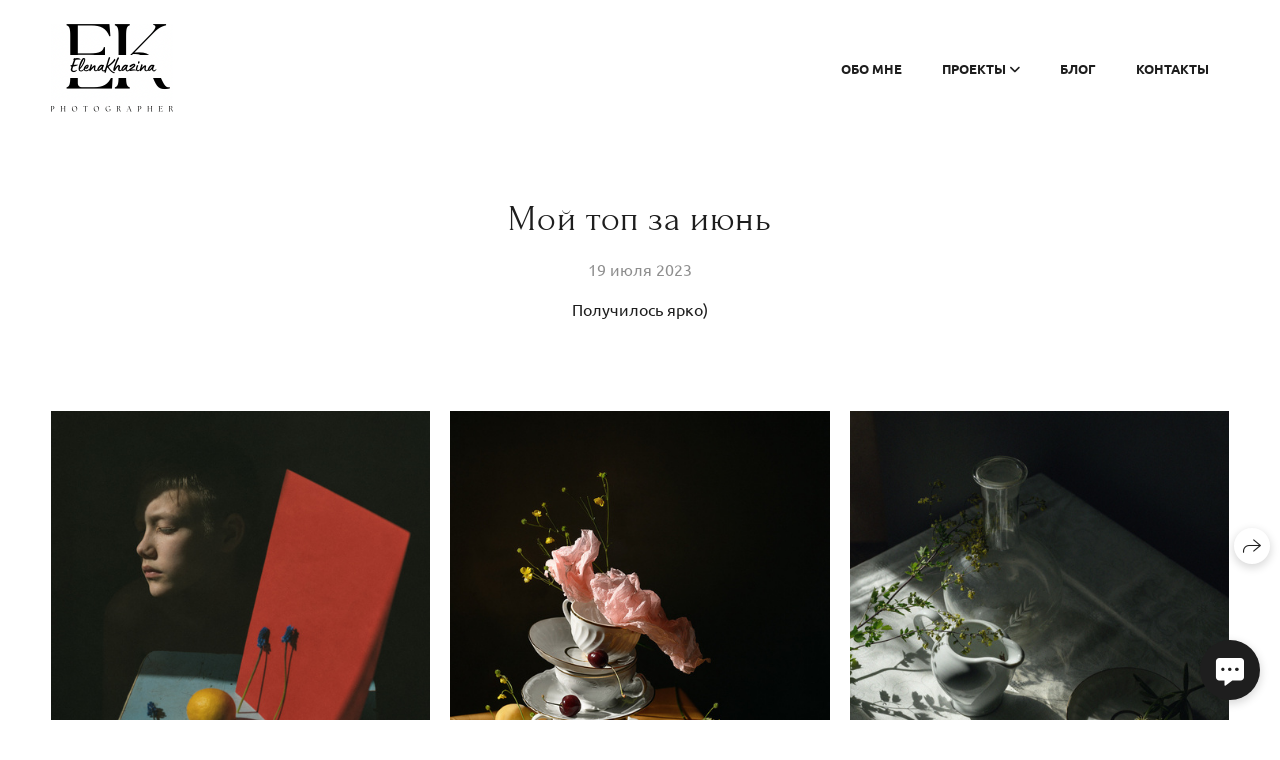

--- FILE ---
content_type: application/javascript; charset=utf-8
request_url: https://wfolio.ru/card/EenjP2ep/ru?preview=false&theme=default&variant=site
body_size: 1531
content:
var preview = false;
var inline_selector = "";
var variant = "site";

var style = document.createElement("link");
style.rel = "stylesheet",
style.href = "/assets/card/site-ede9b9fe3d97508966f07e689d2ca446712ae2967b4ac04c788e61bfa30b7235.css",
document.getElementsByTagName("head")[0].appendChild(style);

function initWfolioCard() {
  var card = document.createElement("div");
  card.className = "wfolio-card-wrapper wfolio-card-wrapper--default";
  card.style.cssText = "display: none;";
  card.setAttribute("data-role", "wfolio-contact-card");
  card.innerHTML = "<div class=\"wfolio-card-trigger\" data-role=\"wfolio-card-contact-buttons\"><div class=\"wfolio-card-trigger__button-label\"><button class=\"wfolio-card-trigger__button wfolio-card-trigger__button--contact\" data-role=\"wfolio-open-card\" type=\"button\">Контакты<\/button><\/div><button class=\"wfolio-card-trigger__button wfolio-card-trigger__button--icon\" data-role=\"wfolio-open-card\" type=\"button\"><i class=\"wfolio-card-icon wfolio-card-icon--contact\"><\/i><\/button><\/div><div class=\"wfolio-card\" data-role=\"wfolio-card\"><div class=\"wfolio-card__window\"><button class=\"wfolio-card__close wfolio-card-icon\" data-role=\"wfolio-close-card\" type=\"button\"><\/button><img class=\"wfolio-card__avatar\" src=\"https://i.wfolio.ru/x/eWKcaDXAcHRGGm33mrHfxQZ8d7XvsMi8/psph-bMIX3rIgS7AQ5NCze_WHtBYrfSn/8eqVX3ighgK9fl2e3i87YkYY8HT0dObj/EWJzYxfcUepZWV2AFb4YkNJdmgNWIeIt.jpg\" /><div class=\"wfolio-card__content\"><div class=\"wfolio-card__bio\"><h3 class=\"wfolio-card__name\">Елена Хазина<\/h3><div class=\"wfolio-card__occupation\">Фотограф<\/div><\/div><div class=\"wfolio-card__email\"><a href=\"mailto:elenakhazina2019@gmail.com\">elenakhazina2019@gmail.com<\/a><\/div><div class=\"wfolio-card__buttons\"><a class=\"wfolio-card__button\" href=\"https://instagram.com/ellen4ik\" target=\"_blank\" title=\"Instagram\"><i class=\"wfolio-card-icon wfolio-card-icon--instagram\"><\/i>Instagram<\/a><a class=\"wfolio-card__button\" href=\"https://vk.com/ellen4ikk\" target=\"_blank\" title=\"ВКонтакте\"><i class=\"wfolio-card-icon wfolio-card-icon--vk\"><\/i>ВКонтакте<\/a><a class=\"wfolio-card__button wfolio-card__button--inverted\" rel=\"nofollow\" href=\"/card/EenjP2ep/ru.vcf\">Сохранить контакт<\/a><\/div><\/div><\/div><\/div>";
  if (inline_selector) {
    document.querySelectorAll(inline_selector)[0].appendChild(card);
  } else if (preview) {
    document.getElementsByTagName("main")[0].appendChild(card);
  } else {
    document.body.appendChild(card);
  }

  var card = document.querySelectorAll("[data-role~=wfolio-card]")[0]
  var openCardButtons = document.querySelectorAll("[data-role~=wfolio-open-card]");
  var closeCardButton = document.querySelectorAll("[data-role~=wfolio-close-card]")[0];
  var cardContactButtons = document.querySelectorAll("[data-role~=wfolio-card-contact-buttons]")[0];

  var open = function() {
    card.classList.add("is-visible");
    document.body.classList.add("is-locked");
  }

  var close = function() {
    card.classList.remove("is-visible");
    document.body.classList.remove("is-locked");
  }

  openCardButtons.forEach(element => element.addEventListener("click", open));
  closeCardButton.addEventListener("click", close);
  card.addEventListener("click", function(e) {
    if (e.target === card) { close() }
  });

  if (variant == "site") {
    setTimeout(() => cardContactButtons.classList.add("is-visible"), 500);
  }

  if (preview) {
    document.body.querySelectorAll("[data-role~=wfolio-contact-card]")[0].classList.add("is-preview");
  }

  if (inline_selector) {
    document.body.querySelectorAll("[data-role~=wfolio-contact-card]")[0].classList.add("is-inline");
  }

  document.dispatchEvent(new Event("wfolio-card:load"));
}

if (window.Turbo === undefined) {
  initWfolioCard()
} else {
  document.addEventListener("turbo:load", initWfolioCard)
}


--- FILE ---
content_type: application/javascript; charset=utf-8
request_url: https://elenakhazina.ru/assets/folio/desktop/themes/leto-62807b84704aab37db6a2b66e07392e144c307ce2a566978bad981d11bf304ad.js
body_size: 104427
content:
!function(t,e){"object"==typeof module&&"object"==typeof module.exports?module.exports=t.document?e(t,!0):function(t){if(!t.document)throw new Error("jQuery requires a window with a document");return e(t)}:e(t)}("undefined"!=typeof window?window:this,function(t,e){function n(t){var e=!!t&&"length"in t&&t.length,n=ot.type(t);return"function"!==n&&!ot.isWindow(t)&&("array"===n||0===e||"number"==typeof e&&e>0&&e-1 in t)}function i(t,e,n){if(ot.isFunction(e))return ot.grep(t,function(t,i){return!!e.call(t,i,t)!==n});if(e.nodeType)return ot.grep(t,function(t){return t===e!==n});if("string"==typeof e){if(mt.test(e))return ot.filter(e,t,n);e=ot.filter(e,t)}return ot.grep(t,function(t){return J.call(e,t)>-1!==n})}function r(t,e){for(;(t=t[e])&&1!==t.nodeType;);return t}function o(t){var e={};return ot.each(t.match(xt)||[],function(t,n){e[n]=!0}),e}function s(){G.removeEventListener("DOMContentLoaded",s),t.removeEventListener("load",s),ot.ready()}function a(){this.expando=ot.expando+a.uid++}function l(t,e,n){var i;if(void 0===n&&1===t.nodeType)if(i="data-"+e.replace(kt,"-$&").toLowerCase(),"string"==typeof(n=t.getAttribute(i))){try{n="true"===n||"false"!==n&&("null"===n?null:+n+""===n?+n:$t.test(n)?ot.parseJSON(n):n)}catch(t){}Et.set(t,e,n)}else n=void 0;return n}function u(t,e,n,i){var r,o=1,s=20,a=i?function(){return i.cur()}:function(){return ot.css(t,e,"")},l=a(),u=n&&n[3]||(ot.cssNumber[e]?"":"px"),c=(ot.cssNumber[e]||"px"!==u&&+l)&&At.exec(ot.css(t,e));if(c&&c[3]!==u){u=u||c[3],n=n||[],c=+l||1;do{c/=o=o||".5",ot.style(t,e,c+u)}while(o!==(o=a()/l)&&1!==o&&--s)}return n&&(c=+c||+l||0,r=n[1]?c+(n[1]+1)*n[2]:+n[2],i&&(i.unit=u,i.start=c,i.end=r)),r}function c(t,e){var n=void 0!==t.getElementsByTagName?t.getElementsByTagName(e||"*"):void 0!==t.querySelectorAll?t.querySelectorAll(e||"*"):[];return void 0===e||e&&ot.nodeName(t,e)?ot.merge([t],n):n}function d(t,e){for(var n=0,i=t.length;n<i;n++)Tt.set(t[n],"globalEval",!e||Tt.get(e[n],"globalEval"))}function h(t,e,n,i,r){for(var o,s,a,l,u,h,f=e.createDocumentFragment(),p=[],m=0,g=t.length;m<g;m++)if((o=t[m])||0===o)if("object"===ot.type(o))ot.merge(p,o.nodeType?[o]:o);else if(Ot.test(o)){for(s=s||f.appendChild(e.createElement("div")),a=(jt.exec(o)||["",""])[1].toLowerCase(),l=Dt[a]||Dt._default,s.innerHTML=l[1]+ot.htmlPrefilter(o)+l[2],h=l[0];h--;)s=s.lastChild;ot.merge(p,s.childNodes),(s=f.firstChild).textContent=""}else p.push(e.createTextNode(o));for(f.textContent="",m=0;o=p[m++];)if(i&&ot.inArray(o,i)>-1)r&&r.push(o);else if(u=ot.contains(o.ownerDocument,o),s=c(f.appendChild(o),"script"),u&&d(s),n)for(h=0;o=s[h++];)Lt.test(o.type||"")&&n.push(o);return f}function f(){return!0}function p(){return!1}function m(){try{return G.activeElement}catch(t){}}function g(t,e,n,i,r,o){var s,a;if("object"==typeof e){for(a in"string"!=typeof n&&(i=i||n,n=void 0),e)g(t,a,n,i,e[a],o);return t}if(null==i&&null==r?(r=n,i=n=void 0):null==r&&("string"==typeof n?(r=i,i=void 0):(r=i,i=n,n=void 0)),!1===r)r=p;else if(!r)return t;return 1===o&&(s=r,r=function(t){return ot().off(t),s.apply(this,arguments)},r.guid=s.guid||(s.guid=ot.guid++)),t.each(function(){ot.event.add(this,e,r,i,n)})}function v(t,e){return ot.nodeName(t,"table")&&ot.nodeName(11!==e.nodeType?e:e.firstChild,"tr")?t.getElementsByTagName("tbody")[0]||t.appendChild(t.ownerDocument.createElement("tbody")):t}function y(t){return t.type=(null!==t.getAttribute("type"))+"/"+t.type,t}function w(t){var e=Ut.exec(t.type);return e?t.type=e[1]:t.removeAttribute("type"),t}function b(t,e){var n,i,r,o,s,a,l,u;if(1===e.nodeType){if(Tt.hasData(t)&&(o=Tt.access(t),s=Tt.set(e,o),u=o.events))for(r in delete s.handle,s.events={},u)for(n=0,i=u[r].length;n<i;n++)ot.event.add(e,r,u[r][n]);Et.hasData(t)&&(a=Et.access(t),l=ot.extend({},a),Et.set(e,l))}}function x(t,e){var n=e.nodeName.toLowerCase();"input"===n&&Pt.test(t.type)?e.checked=t.checked:"input"!==n&&"textarea"!==n||(e.defaultValue=t.defaultValue)}function S(t,e,n,i){e=Q.apply([],e);var r,o,s,a,l,u,d=0,f=t.length,p=f-1,m=e[0],g=ot.isFunction(m);if(g||f>1&&"string"==typeof m&&!it.checkClone&&Bt.test(m))return t.each(function(r){var o=t.eq(r);g&&(e[0]=m.call(this,r,o.html())),S(o,e,n,i)});if(f&&(o=(r=h(e,t[0].ownerDocument,!1,t,i)).firstChild,1===r.childNodes.length&&(r=o),o||i)){for(a=(s=ot.map(c(r,"script"),y)).length;d<f;d++)l=r,d!==p&&(l=ot.clone(l,!0,!0),a&&ot.merge(s,c(l,"script"))),n.call(t[d],l,d);if(a)for(u=s[s.length-1].ownerDocument,ot.map(s,w),d=0;d<a;d++)l=s[d],Lt.test(l.type||"")&&!Tt.access(l,"globalEval")&&ot.contains(u,l)&&(l.src?ot._evalUrl&&ot._evalUrl(l.src):ot.globalEval(l.textContent.replace(Vt,"")))}return t}function C(t,e,n){for(var i,r=e?ot.filter(e,t):t,o=0;null!=(i=r[o]);o++)n||1!==i.nodeType||ot.cleanData(c(i)),i.parentNode&&(n&&ot.contains(i.ownerDocument,i)&&d(c(i,"script")),i.parentNode.removeChild(i));return t}function T(t,e){var n=ot(e.createElement(t)).appendTo(e.body),i=ot.css(n[0],"display");return n.detach(),i}function E(t){var e=G,n=Yt[t];return n||("none"!==(n=T(t,e))&&n||((e=(Xt=(Xt||ot("<iframe frameborder='0' width='0' height='0'/>")).appendTo(e.documentElement))[0].contentDocument).write(),e.close(),n=T(t,e),Xt.detach()),Yt[t]=n),n}function $(t,e,n){var i,r,o,s,a=t.style;return""!==(s=(n=n||Qt(t))?n.getPropertyValue(e)||n[e]:void 0)&&void 0!==s||ot.contains(t.ownerDocument,t)||(s=ot.style(t,e)),n&&!it.pixelMarginRight()&&Zt.test(s)&&Gt.test(e)&&(i=a.width,r=a.minWidth,o=a.maxWidth,a.minWidth=a.maxWidth=a.width=s,s=n.width,a.width=i,a.minWidth=r,a.maxWidth=o),void 0!==s?s+"":s}function k(t,e){return{get:function(){if(!t())return(this.get=e).apply(this,arguments);delete this.get}}}function I(t){if(t in re)return t;for(var e=t[0].toUpperCase()+t.slice(1),n=ie.length;n--;)if((t=ie[n]+e)in re)return t}function A(t,e,n){var i=At.exec(e);return i?Math.max(0,i[2]-(n||0))+(i[3]||"px"):e}function _(t,e,n,i,r){for(var o=n===(i?"border":"content")?4:"width"===e?1:0,s=0;o<4;o+=2)"margin"===n&&(s+=ot.css(t,n+_t[o],!0,r)),i?("content"===n&&(s-=ot.css(t,"padding"+_t[o],!0,r)),"margin"!==n&&(s-=ot.css(t,"border"+_t[o]+"Width",!0,r))):(s+=ot.css(t,"padding"+_t[o],!0,r),"padding"!==n&&(s+=ot.css(t,"border"+_t[o]+"Width",!0,r)));return s}function z(t,e,n){var i=!0,r="width"===e?t.offsetWidth:t.offsetHeight,o=Qt(t),s="border-box"===ot.css(t,"boxSizing",!1,o);if(r<=0||null==r){if(((r=$(t,e,o))<0||null==r)&&(r=t.style[e]),Zt.test(r))return r;i=s&&(it.boxSizingReliable()||r===t.style[e]),r=parseFloat(r)||0}return r+_(t,e,n||(s?"border":"content"),i,o)+"px"}function P(t,e){for(var n,i,r,o=[],s=0,a=t.length;s<a;s++)(i=t[s]).style&&(o[s]=Tt.get(i,"olddisplay"),n=i.style.display,e?(o[s]||"none"!==n||(i.style.display=""),""===i.style.display&&zt(i)&&(o[s]=Tt.access(i,"olddisplay",E(i.nodeName)))):(r=zt(i),"none"===n&&r||Tt.set(i,"olddisplay",r?n:ot.css(i,"display"))));for(s=0;s<a;s++)(i=t[s]).style&&(e&&"none"!==i.style.display&&""!==i.style.display||(i.style.display=e?o[s]||"":"none"));return t}function j(t,e,n,i,r){return new j.prototype.init(t,e,n,i,r)}function L(){return t.setTimeout(function(){oe=void 0}),oe=ot.now()}function D(t,e){var n,i=0,r={height:t};for(e=e?1:0;i<4;i+=2-e)r["margin"+(n=_t[i])]=r["padding"+n]=t;return e&&(r.opacity=r.width=t),r}function M(t,e,n){for(var i,r=(N.tweeners[e]||[]).concat(N.tweeners["*"]),o=0,s=r.length;o<s;o++)if(i=r[o].call(n,e,t))return i}function F(t,e,n){var i,r,o,s,a,l,u,c=this,d={},h=t.style,f=t.nodeType&&zt(t),p=Tt.get(t,"fxshow");for(i in n.queue||(null==(a=ot._queueHooks(t,"fx")).unqueued&&(a.unqueued=0,l=a.empty.fire,a.empty.fire=function(){a.unqueued||l()}),a.unqueued++,c.always(function(){c.always(function(){a.unqueued--,ot.queue(t,"fx").length||a.empty.fire()})})),1===t.nodeType&&("height"in e||"width"in e)&&(n.overflow=[h.overflow,h.overflowX,h.overflowY],"inline"===("none"===(u=ot.css(t,"display"))?Tt.get(t,"olddisplay")||E(t.nodeName):u)&&"none"===ot.css(t,"float")&&(h.display="inline-block")),n.overflow&&(h.overflow="hidden",c.always(function(){h.overflow=n.overflow[0],h.overflowX=n.overflow[1],h.overflowY=n.overflow[2]})),e)if(r=e[i],ae.exec(r)){if(delete e[i],o=o||"toggle"===r,r===(f?"hide":"show")){if("show"!==r||!p||void 0===p[i])continue;f=!0}d[i]=p&&p[i]||ot.style(t,i)}else u=void 0;if(ot.isEmptyObject(d))"inline"===("none"===u?E(t.nodeName):u)&&(h.display=u);else for(i in p?"hidden"in p&&(f=p.hidden):p=Tt.access(t,"fxshow",{}),o&&(p.hidden=!f),f?ot(t).show():c.done(function(){ot(t).hide()}),c.done(function(){var e;for(e in Tt.remove(t,"fxshow"),d)ot.style(t,e,d[e])}),d)s=M(f?p[i]:0,i,c),i in p||(p[i]=s.start,f&&(s.end=s.start,s.start="width"===i||"height"===i?1:0))}function O(t,e){var n,i,r,o,s;for(n in t)if(r=e[i=ot.camelCase(n)],o=t[n],ot.isArray(o)&&(r=o[1],o=t[n]=o[0]),n!==i&&(t[i]=o,delete t[n]),(s=ot.cssHooks[i])&&"expand"in s)for(n in o=s.expand(o),delete t[i],o)n in t||(t[n]=o[n],e[n]=r);else e[i]=r}function N(t,e,n){var i,r,o=0,s=N.prefilters.length,a=ot.Deferred().always(function(){delete l.elem}),l=function(){if(r)return!1;for(var e=oe||L(),n=Math.max(0,u.startTime+u.duration-e),i=1-(n/u.duration||0),o=0,s=u.tweens.length;o<s;o++)u.tweens[o].run(i);return a.notifyWith(t,[u,i,n]),i<1&&s?n:(a.resolveWith(t,[u]),!1)},u=a.promise({elem:t,props:ot.extend({},e),opts:ot.extend(!0,{specialEasing:{},easing:ot.easing._default},n),originalProperties:e,originalOptions:n,startTime:oe||L(),duration:n.duration,tweens:[],createTween:function(e,n){var i=ot.Tween(t,u.opts,e,n,u.opts.specialEasing[e]||u.opts.easing);return u.tweens.push(i),i},stop:function(e){var n=0,i=e?u.tweens.length:0;if(r)return this;for(r=!0;n<i;n++)u.tweens[n].run(1);return e?(a.notifyWith(t,[u,1,0]),a.resolveWith(t,[u,e])):a.rejectWith(t,[u,e]),this}}),c=u.props;for(O(c,u.opts.specialEasing);o<s;o++)if(i=N.prefilters[o].call(u,t,c,u.opts))return ot.isFunction(i.stop)&&(ot._queueHooks(u.elem,u.opts.queue).stop=ot.proxy(i.stop,i)),i;return ot.map(c,M,u),ot.isFunction(u.opts.start)&&u.opts.start.call(t,u),ot.fx.timer(ot.extend(l,{elem:t,anim:u,queue:u.opts.queue})),u.progress(u.opts.progress).done(u.opts.done,u.opts.complete).fail(u.opts.fail).always(u.opts.always)}function H(t){return t.getAttribute&&t.getAttribute("class")||""}function R(t){return function(e,n){"string"!=typeof e&&(n=e,e="*");var i,r=0,o=e.toLowerCase().match(xt)||[];if(ot.isFunction(n))for(;i=o[r++];)"+"===i[0]?(i=i.slice(1)||"*",(t[i]=t[i]||[]).unshift(n)):(t[i]=t[i]||[]).push(n)}}function q(t,e,n,i){function r(a){var l;return o[a]=!0,ot.each(t[a]||[],function(t,a){var u=a(e,n,i);return"string"!=typeof u||s||o[u]?s?!(l=u):void 0:(e.dataTypes.unshift(u),r(u),!1)}),l}var o={},s=t===ke;return r(e.dataTypes[0])||!o["*"]&&r("*")}function W(t,e){var n,i,r=ot.ajaxSettings.flatOptions||{};for(n in e)void 0!==e[n]&&((r[n]?t:i||(i={}))[n]=e[n]);return i&&ot.extend(!0,t,i),t}function B(t,e,n){for(var i,r,o,s,a=t.contents,l=t.dataTypes;"*"===l[0];)l.shift(),void 0===i&&(i=t.mimeType||e.getResponseHeader("Content-Type"));if(i)for(r in a)if(a[r]&&a[r].test(i)){l.unshift(r);break}if(l[0]in n)o=l[0];else{for(r in n){if(!l[0]||t.converters[r+" "+l[0]]){o=r;break}s||(s=r)}o=o||s}if(o)return o!==l[0]&&l.unshift(o),n[o]}function U(t,e,n,i){var r,o,s,a,l,u={},c=t.dataTypes.slice();if(c[1])for(s in t.converters)u[s.toLowerCase()]=t.converters[s];for(o=c.shift();o;)if(t.responseFields[o]&&(n[t.responseFields[o]]=e),!l&&i&&t.dataFilter&&(e=t.dataFilter(e,t.dataType)),l=o,o=c.shift())if("*"===o)o=l;else if("*"!==l&&l!==o){if(!(s=u[l+" "+o]||u["* "+o]))for(r in u)if((a=r.split(" "))[1]===o&&(s=u[l+" "+a[0]]||u["* "+a[0]])){!0===s?s=u[r]:!0!==u[r]&&(o=a[0],c.unshift(a[1]));break}if(!0!==s)if(s&&t.throws)e=s(e);else try{e=s(e)}catch(t){return{state:"parsererror",error:s?t:"No conversion from "+l+" to "+o}}}return{state:"success",data:e}}function V(t,e,n,i){var r;if(ot.isArray(e))ot.each(e,function(e,r){n||ze.test(t)?i(t,r):V(t+"["+("object"==typeof r&&null!=r?e:"")+"]",r,n,i)});else if(n||"object"!==ot.type(e))i(t,e);else for(r in e)V(t+"["+r+"]",e[r],n,i)}function X(t){return ot.isWindow(t)?t:9===t.nodeType&&t.defaultView}var Y=[],G=t.document,Z=Y.slice,Q=Y.concat,K=Y.push,J=Y.indexOf,tt={},et=tt.toString,nt=tt.hasOwnProperty,it={},rt="2.2.4",ot=function(t,e){return new ot.fn.init(t,e)},st=/^[\s\uFEFF\xA0]+|[\s\uFEFF\xA0]+$/g,at=/^-ms-/,lt=/-([\da-z])/gi,ut=function(t,e){return e.toUpperCase()};ot.fn=ot.prototype={jquery:rt,constructor:ot,selector:"",length:0,toArray:function(){return Z.call(this)},get:function(t){return null!=t?t<0?this[t+this.length]:this[t]:Z.call(this)},pushStack:function(t){var e=ot.merge(this.constructor(),t);return e.prevObject=this,e.context=this.context,e},each:function(t){return ot.each(this,t)},map:function(t){return this.pushStack(ot.map(this,function(e,n){return t.call(e,n,e)}))},slice:function(){return this.pushStack(Z.apply(this,arguments))},first:function(){return this.eq(0)},last:function(){return this.eq(-1)},eq:function(t){var e=this.length,n=+t+(t<0?e:0);return this.pushStack(n>=0&&n<e?[this[n]]:[])},end:function(){return this.prevObject||this.constructor()},push:K,sort:Y.sort,splice:Y.splice},ot.extend=ot.fn.extend=function(){var t,e,n,i,r,o,s=arguments[0]||{},a=1,l=arguments.length,u=!1;for("boolean"==typeof s&&(u=s,s=arguments[a]||{},a++),"object"==typeof s||ot.isFunction(s)||(s={}),a===l&&(s=this,a--);a<l;a++)if(null!=(t=arguments[a]))for(e in t)n=s[e],s!==(i=t[e])&&(u&&i&&(ot.isPlainObject(i)||(r=ot.isArray(i)))?(r?(r=!1,o=n&&ot.isArray(n)?n:[]):o=n&&ot.isPlainObject(n)?n:{},s[e]=ot.extend(u,o,i)):void 0!==i&&(s[e]=i));return s},ot.extend({expando:"jQuery"+(rt+Math.random()).replace(/\D/g,""),isReady:!0,error:function(t){throw new Error(t)},noop:function(){},isFunction:function(t){return"function"===ot.type(t)},isArray:Array.isArray,isWindow:function(t){return null!=t&&t===t.window},isNumeric:function(t){var e=t&&t.toString();return!ot.isArray(t)&&e-parseFloat(e)+1>=0},isPlainObject:function(t){var e;if("object"!==ot.type(t)||t.nodeType||ot.isWindow(t))return!1;if(t.constructor&&!nt.call(t,"constructor")&&!nt.call(t.constructor.prototype||{},"isPrototypeOf"))return!1;for(e in t);return void 0===e||nt.call(t,e)},isEmptyObject:function(t){var e;for(e in t)return!1;return!0},type:function(t){return null==t?t+"":"object"==typeof t||"function"==typeof t?tt[et.call(t)]||"object":typeof t},globalEval:function(t){var e,n=eval;(t=ot.trim(t))&&(1===t.indexOf("use strict")?((e=G.createElement("script")).text=t,G.head.appendChild(e).parentNode.removeChild(e)):n(t))},camelCase:function(t){return t.replace(at,"ms-").replace(lt,ut)},nodeName:function(t,e){return t.nodeName&&t.nodeName.toLowerCase()===e.toLowerCase()},each:function(t,e){var i,r=0;if(n(t))for(i=t.length;r<i&&!1!==e.call(t[r],r,t[r]);r++);else for(r in t)if(!1===e.call(t[r],r,t[r]))break;return t},trim:function(t){return null==t?"":(t+"").replace(st,"")},makeArray:function(t,e){var i=e||[];return null!=t&&(n(Object(t))?ot.merge(i,"string"==typeof t?[t]:t):K.call(i,t)),i},inArray:function(t,e,n){return null==e?-1:J.call(e,t,n)},merge:function(t,e){for(var n=+e.length,i=0,r=t.length;i<n;i++)t[r++]=e[i];return t.length=r,t},grep:function(t,e,n){for(var i=[],r=0,o=t.length,s=!n;r<o;r++)!e(t[r],r)!==s&&i.push(t[r]);return i},map:function(t,e,i){var r,o,s=0,a=[];if(n(t))for(r=t.length;s<r;s++)null!=(o=e(t[s],s,i))&&a.push(o);else for(s in t)null!=(o=e(t[s],s,i))&&a.push(o);return Q.apply([],a)},guid:1,proxy:function(t,e){var n,i,r;if("string"==typeof e&&(n=t[e],e=t,t=n),ot.isFunction(t))return i=Z.call(arguments,2),r=function(){return t.apply(e||this,i.concat(Z.call(arguments)))},r.guid=t.guid=t.guid||ot.guid++,r},now:Date.now,support:it}),"function"==typeof Symbol&&(ot.fn[Symbol.iterator]=Y[Symbol.iterator]),ot.each("Boolean Number String Function Array Date RegExp Object Error Symbol".split(" "),function(t,e){tt["[object "+e+"]"]=e.toLowerCase()});var ct=function(t){function e(t,e,n,i){var r,o,s,a,l,u,d,f,p=e&&e.ownerDocument,m=e?e.nodeType:9;if(n=n||[],"string"!=typeof t||!t||1!==m&&9!==m&&11!==m)return n;if(!i&&((e?e.ownerDocument||e:H)!==P&&z(e),e=e||P,L)){if(11!==m&&(u=vt.exec(t)))if(r=u[1]){if(9===m){if(!(s=e.getElementById(r)))return n;if(s.id===r)return n.push(s),n}else if(p&&(s=p.getElementById(r))&&O(e,s)&&s.id===r)return n.push(s),n}else{if(u[2])return K.apply(n,e.getElementsByTagName(t)),n;if((r=u[3])&&x.getElementsByClassName&&e.getElementsByClassName)return K.apply(n,e.getElementsByClassName(r)),n}if(x.qsa&&!U[t+" "]&&(!D||!D.test(t))){if(1!==m)p=e,f=t;else if("object"!==e.nodeName.toLowerCase()){for((a=e.getAttribute("id"))?a=a.replace(wt,"\\$&"):e.setAttribute("id",a=N),o=(d=E(t)).length,l=ht.test(a)?"#"+a:"[id='"+a+"']";o--;)d[o]=l+" "+h(d[o]);f=d.join(","),p=yt.test(t)&&c(e.parentNode)||e}if(f)try{return K.apply(n,p.querySelectorAll(f)),n}catch(t){}finally{a===N&&e.removeAttribute("id")}}}return k(t.replace(at,"$1"),e,n,i)}function n(){function t(n,i){return e.push(n+" ")>S.cacheLength&&delete t[e.shift()],t[n+" "]=i}var e=[];return t}function i(t){return t[N]=!0,t}function r(t){var e=P.createElement("div");try{return!!t(e)}catch(t){return!1}finally{e.parentNode&&e.parentNode.removeChild(e),e=null}}function o(t,e){for(var n=t.split("|"),i=n.length;i--;)S.attrHandle[n[i]]=e}function s(t,e){var n=e&&t,i=n&&1===t.nodeType&&1===e.nodeType&&(~e.sourceIndex||X)-(~t.sourceIndex||X);if(i)return i;if(n)for(;n=n.nextSibling;)if(n===e)return-1;return t?1:-1}function a(t){return function(e){return"input"===e.nodeName.toLowerCase()&&e.type===t}}function l(t){return function(e){var n=e.nodeName.toLowerCase();return("input"===n||"button"===n)&&e.type===t}}function u(t){return i(function(e){return e=+e,i(function(n,i){for(var r,o=t([],n.length,e),s=o.length;s--;)n[r=o[s]]&&(n[r]=!(i[r]=n[r]))})})}function c(t){return t&&void 0!==t.getElementsByTagName&&t}function d(){}function h(t){for(var e=0,n=t.length,i="";e<n;e++)i+=t[e].value;return i}function f(t,e,n){var i=e.dir,r=n&&"parentNode"===i,o=q++;return e.first?function(e,n,o){for(;e=e[i];)if(1===e.nodeType||r)return t(e,n,o)}:function(e,n,s){var a,l,u,c=[R,o];if(s){for(;e=e[i];)if((1===e.nodeType||r)&&t(e,n,s))return!0}else for(;e=e[i];)if(1===e.nodeType||r){if((a=(l=(u=e[N]||(e[N]={}))[e.uniqueID]||(u[e.uniqueID]={}))[i])&&a[0]===R&&a[1]===o)return c[2]=a[2];if(l[i]=c,c[2]=t(e,n,s))return!0}}}function p(t){return t.length>1?function(e,n,i){for(var r=t.length;r--;)if(!t[r](e,n,i))return!1;return!0}:t[0]}function m(t,n,i){for(var r=0,o=n.length;r<o;r++)e(t,n[r],i);return i}function g(t,e,n,i,r){for(var o,s=[],a=0,l=t.length,u=null!=e;a<l;a++)(o=t[a])&&(n&&!n(o,i,r)||(s.push(o),u&&e.push(a)));return s}function v(t,e,n,r,o,s){return r&&!r[N]&&(r=v(r)),o&&!o[N]&&(o=v(o,s)),i(function(i,s,a,l){var u,c,d,h=[],f=[],p=s.length,v=i||m(e||"*",a.nodeType?[a]:a,[]),y=!t||!i&&e?v:g(v,h,t,a,l),w=n?o||(i?t:p||r)?[]:s:y;if(n&&n(y,w,a,l),r)for(u=g(w,f),r(u,[],a,l),c=u.length;c--;)(d=u[c])&&(w[f[c]]=!(y[f[c]]=d));if(i){if(o||t){if(o){for(u=[],c=w.length;c--;)(d=w[c])&&u.push(y[c]=d);o(null,w=[],u,l)}for(c=w.length;c--;)(d=w[c])&&(u=o?tt(i,d):h[c])>-1&&(i[u]=!(s[u]=d))}}else w=g(w===s?w.splice(p,w.length):w),o?o(null,s,w,l):K.apply(s,w)})}function y(t){for(var e,n,i,r=t.length,o=S.relative[t[0].type],s=o||S.relative[" "],a=o?1:0,l=f(function(t){return t===e},s,!0),u=f(function(t){return tt(e,t)>-1},s,!0),c=[function(t,n,i){var r=!o&&(i||n!==I)||((e=n).nodeType?l(t,n,i):u(t,n,i));return e=null,r}];a<r;a++)if(n=S.relative[t[a].type])c=[f(p(c),n)];else{if((n=S.filter[t[a].type].apply(null,t[a].matches))[N]){for(i=++a;i<r&&!S.relative[t[i].type];i++);return v(a>1&&p(c),a>1&&h(t.slice(0,a-1).concat({value:" "===t[a-2].type?"*":""})).replace(at,"$1"),n,a<i&&y(t.slice(a,i)),i<r&&y(t=t.slice(i)),i<r&&h(t))}c.push(n)}return p(c)}function w(t,n){var r=n.length>0,o=t.length>0,s=function(i,s,a,l,u){var c,d,h,f=0,p="0",m=i&&[],v=[],y=I,w=i||o&&S.find.TAG("*",u),b=R+=null==y?1:Math.random()||.1,x=w.length;for(u&&(I=s===P||s||u);p!==x&&null!=(c=w[p]);p++){if(o&&c){for(d=0,s||c.ownerDocument===P||(z(c),a=!L);h=t[d++];)if(h(c,s||P,a)){l.push(c);break}u&&(R=b)}r&&((c=!h&&c)&&f--,i&&m.push(c))}if(f+=p,r&&p!==f){for(d=0;h=n[d++];)h(m,v,s,a);if(i){if(f>0)for(;p--;)m[p]||v[p]||(v[p]=Z.call(l));v=g(v)}K.apply(l,v),u&&!i&&v.length>0&&f+n.length>1&&e.uniqueSort(l)}return u&&(R=b,I=y),m};return r?i(s):s}var b,x,S,C,T,E,$,k,I,A,_,z,P,j,L,D,M,F,O,N="sizzle"+1*new Date,H=t.document,R=0,q=0,W=n(),B=n(),U=n(),V=function(t,e){return t===e&&(_=!0),0},X=1<<31,Y={}.hasOwnProperty,G=[],Z=G.pop,Q=G.push,K=G.push,J=G.slice,tt=function(t,e){for(var n=0,i=t.length;n<i;n++)if(t[n]===e)return n;return-1},et="checked|selected|async|autofocus|autoplay|controls|defer|disabled|hidden|ismap|loop|multiple|open|readonly|required|scoped",nt="[\\x20\\t\\r\\n\\f]",it="(?:\\\\.|[\\w-]|[^\\x00-\\xa0])+",rt="\\["+nt+"*("+it+")(?:"+nt+"*([*^$|!~]?=)"+nt+"*(?:'((?:\\\\.|[^\\\\'])*)'|\"((?:\\\\.|[^\\\\\"])*)\"|("+it+"))|)"+nt+"*\\]",ot=":("+it+")(?:\\((('((?:\\\\.|[^\\\\'])*)'|\"((?:\\\\.|[^\\\\\"])*)\")|((?:\\\\.|[^\\\\()[\\]]|"+rt+")*)|.*)\\)|)",st=new RegExp(nt+"+","g"),at=new RegExp("^"+nt+"+|((?:^|[^\\\\])(?:\\\\.)*)"+nt+"+$","g"),lt=new RegExp("^"+nt+"*,"+nt+"*"),ut=new RegExp("^"+nt+"*([>+~]|"+nt+")"+nt+"*"),ct=new RegExp("="+nt+"*([^\\]'\"]*?)"+nt+"*\\]","g"),dt=new RegExp(ot),ht=new RegExp("^"+it+"$"),ft={ID:new RegExp("^#("+it+")"),CLASS:new RegExp("^\\.("+it+")"),TAG:new RegExp("^("+it+"|[*])"),ATTR:new RegExp("^"+rt),PSEUDO:new RegExp("^"+ot),CHILD:new RegExp("^:(only|first|last|nth|nth-last)-(child|of-type)(?:\\("+nt+"*(even|odd|(([+-]|)(\\d*)n|)"+nt+"*(?:([+-]|)"+nt+"*(\\d+)|))"+nt+"*\\)|)","i"),bool:new RegExp("^(?:"+et+")$","i"),needsContext:new RegExp("^"+nt+"*[>+~]|:(even|odd|eq|gt|lt|nth|first|last)(?:\\("+nt+"*((?:-\\d)?\\d*)"+nt+"*\\)|)(?=[^-]|$)","i")},pt=/^(?:input|select|textarea|button)$/i,mt=/^h\d$/i,gt=/^[^{]+\{\s*\[native \w/,vt=/^(?:#([\w-]+)|(\w+)|\.([\w-]+))$/,yt=/[+~]/,wt=/'|\\/g,bt=new RegExp("\\\\([\\da-f]{1,6}"+nt+"?|("+nt+")|.)","ig"),xt=function(t,e,n){var i="0x"+e-65536;return i!=i||n?e:i<0?String.fromCharCode(i+65536):String.fromCharCode(i>>10|55296,1023&i|56320)},St=function(){z()};try{K.apply(G=J.call(H.childNodes),H.childNodes),G[H.childNodes.length].nodeType}catch(t){K={apply:G.length?function(t,e){Q.apply(t,J.call(e))}:function(t,e){for(var n=t.length,i=0;t[n++]=e[i++];);t.length=n-1}}}for(b in x=e.support={},T=e.isXML=function(t){var e=t&&(t.ownerDocument||t).documentElement;return!!e&&"HTML"!==e.nodeName},z=e.setDocument=function(t){var e,n,i=t?t.ownerDocument||t:H;return i!==P&&9===i.nodeType&&i.documentElement?(j=(P=i).documentElement,L=!T(P),(n=P.defaultView)&&n.top!==n&&(n.addEventListener?n.addEventListener("unload",St,!1):n.attachEvent&&n.attachEvent("onunload",St)),x.attributes=r(function(t){return t.className="i",!t.getAttribute("className")}),x.getElementsByTagName=r(function(t){return t.appendChild(P.createComment("")),!t.getElementsByTagName("*").length}),x.getElementsByClassName=gt.test(P.getElementsByClassName),x.getById=r(function(t){return j.appendChild(t).id=N,!P.getElementsByName||!P.getElementsByName(N).length}),x.getById?(S.find.ID=function(t,e){if(void 0!==e.getElementById&&L){var n=e.getElementById(t);return n?[n]:[]}},S.filter.ID=function(t){var e=t.replace(bt,xt);return function(t){return t.getAttribute("id")===e}}):(delete S.find.ID,S.filter.ID=function(t){var e=t.replace(bt,xt);return function(t){var n=void 0!==t.getAttributeNode&&t.getAttributeNode("id");return n&&n.value===e}}),S.find.TAG=x.getElementsByTagName?function(t,e){return void 0!==e.getElementsByTagName?e.getElementsByTagName(t):x.qsa?e.querySelectorAll(t):void 0}:function(t,e){var n,i=[],r=0,o=e.getElementsByTagName(t);if("*"===t){for(;n=o[r++];)1===n.nodeType&&i.push(n);return i}return o},S.find.CLASS=x.getElementsByClassName&&function(t,e){if(void 0!==e.getElementsByClassName&&L)return e.getElementsByClassName(t)},M=[],D=[],(x.qsa=gt.test(P.querySelectorAll))&&(r(function(t){j.appendChild(t).innerHTML="<a id='"+N+"'></a><select id='"+N+"-\r\\' msallowcapture=''><option selected=''></option></select>",t.querySelectorAll("[msallowcapture^='']").length&&D.push("[*^$]="+nt+"*(?:''|\"\")"),t.querySelectorAll("[selected]").length||D.push("\\["+nt+"*(?:value|"+et+")"),t.querySelectorAll("[id~="+N+"-]").length||D.push("~="),t.querySelectorAll(":checked").length||D.push(":checked"),t.querySelectorAll("a#"+N+"+*").length||D.push(".#.+[+~]")}),r(function(t){var e=P.createElement("input");e.setAttribute("type","hidden"),t.appendChild(e).setAttribute("name","D"),t.querySelectorAll("[name=d]").length&&D.push("name"+nt+"*[*^$|!~]?="),t.querySelectorAll(":enabled").length||D.push(":enabled",":disabled"),t.querySelectorAll("*,:x"),D.push(",.*:")})),(x.matchesSelector=gt.test(F=j.matches||j.webkitMatchesSelector||j.mozMatchesSelector||j.oMatchesSelector||j.msMatchesSelector))&&r(function(t){x.disconnectedMatch=F.call(t,"div"),F.call(t,"[s!='']:x"),M.push("!=",ot)}),D=D.length&&new RegExp(D.join("|")),M=M.length&&new RegExp(M.join("|")),e=gt.test(j.compareDocumentPosition),O=e||gt.test(j.contains)?function(t,e){var n=9===t.nodeType?t.documentElement:t,i=e&&e.parentNode;return t===i||!(!i||1!==i.nodeType||!(n.contains?n.contains(i):t.compareDocumentPosition&&16&t.compareDocumentPosition(i)))}:function(t,e){if(e)for(;e=e.parentNode;)if(e===t)return!0;return!1},V=e?function(t,e){if(t===e)return _=!0,0;var n=!t.compareDocumentPosition-!e.compareDocumentPosition;return n||(1&(n=(t.ownerDocument||t)===(e.ownerDocument||e)?t.compareDocumentPosition(e):1)||!x.sortDetached&&e.compareDocumentPosition(t)===n?t===P||t.ownerDocument===H&&O(H,t)?-1:e===P||e.ownerDocument===H&&O(H,e)?1:A?tt(A,t)-tt(A,e):0:4&n?-1:1)}:function(t,e){if(t===e)return _=!0,0;var n,i=0,r=t.parentNode,o=e.parentNode,a=[t],l=[e];if(!r||!o)return t===P?-1:e===P?1:r?-1:o?1:A?tt(A,t)-tt(A,e):0;if(r===o)return s(t,e);for(n=t;n=n.parentNode;)a.unshift(n);for(n=e;n=n.parentNode;)l.unshift(n);for(;a[i]===l[i];)i++;return i?s(a[i],l[i]):a[i]===H?-1:l[i]===H?1:0},P):P},e.matches=function(t,n){return e(t,null,null,n)},e.matchesSelector=function(t,n){if((t.ownerDocument||t)!==P&&z(t),n=n.replace(ct,"='$1']"),x.matchesSelector&&L&&!U[n+" "]&&(!M||!M.test(n))&&(!D||!D.test(n)))try{var i=F.call(t,n);if(i||x.disconnectedMatch||t.document&&11!==t.document.nodeType)return i}catch(t){}return e(n,P,null,[t]).length>0},e.contains=function(t,e){return(t.ownerDocument||t)!==P&&z(t),O(t,e)},e.attr=function(t,e){(t.ownerDocument||t)!==P&&z(t);var n=S.attrHandle[e.toLowerCase()],i=n&&Y.call(S.attrHandle,e.toLowerCase())?n(t,e,!L):void 0;return void 0!==i?i:x.attributes||!L?t.getAttribute(e):(i=t.getAttributeNode(e))&&i.specified?i.value:null},e.error=function(t){throw new Error("Syntax error, unrecognized expression: "+t)},e.uniqueSort=function(t){var e,n=[],i=0,r=0;if(_=!x.detectDuplicates,A=!x.sortStable&&t.slice(0),t.sort(V),_){for(;e=t[r++];)e===t[r]&&(i=n.push(r));for(;i--;)t.splice(n[i],1)}return A=null,t},C=e.getText=function(t){var e,n="",i=0,r=t.nodeType;if(r){if(1===r||9===r||11===r){if("string"==typeof t.textContent)return t.textContent;for(t=t.firstChild;t;t=t.nextSibling)n+=C(t)}else if(3===r||4===r)return t.nodeValue}else for(;e=t[i++];)n+=C(e);return n},S=e.selectors={cacheLength:50,createPseudo:i,match:ft,attrHandle:{},find:{},relative:{">":{dir:"parentNode",first:!0}," ":{dir:"parentNode"},"+":{dir:"previousSibling",first:!0},"~":{dir:"previousSibling"}},preFilter:{ATTR:function(t){return t[1]=t[1].replace(bt,xt),t[3]=(t[3]||t[4]||t[5]||"").replace(bt,xt),"~="===t[2]&&(t[3]=" "+t[3]+" "),t.slice(0,4)},CHILD:function(t){return t[1]=t[1].toLowerCase(),"nth"===t[1].slice(0,3)?(t[3]||e.error(t[0]),t[4]=+(t[4]?t[5]+(t[6]||1):2*("even"===t[3]||"odd"===t[3])),t[5]=+(t[7]+t[8]||"odd"===t[3])):t[3]&&e.error(t[0]),t},PSEUDO:function(t){var e,n=!t[6]&&t[2];return ft.CHILD.test(t[0])?null:(t[3]?t[2]=t[4]||t[5]||"":n&&dt.test(n)&&(e=E(n,!0))&&(e=n.indexOf(")",n.length-e)-n.length)&&(t[0]=t[0].slice(0,e),t[2]=n.slice(0,e)),t.slice(0,3))}},filter:{TAG:function(t){var e=t.replace(bt,xt).toLowerCase();return"*"===t?function(){return!0}:function(t){return t.nodeName&&t.nodeName.toLowerCase()===e}},CLASS:function(t){var e=W[t+" "];return e||(e=new RegExp("(^|"+nt+")"+t+"("+nt+"|$)"))&&W(t,function(t){return e.test("string"==typeof t.className&&t.className||void 0!==t.getAttribute&&t.getAttribute("class")||"")})},ATTR:function(t,n,i){return function(r){var o=e.attr(r,t);return null==o?"!="===n:!n||(o+="","="===n?o===i:"!="===n?o!==i:"^="===n?i&&0===o.indexOf(i):"*="===n?i&&o.indexOf(i)>-1:"$="===n?i&&o.slice(-i.length)===i:"~="===n?(" "+o.replace(st," ")+" ").indexOf(i)>-1:"|="===n&&(o===i||o.slice(0,i.length+1)===i+"-"))}},CHILD:function(t,e,n,i,r){var o="nth"!==t.slice(0,3),s="last"!==t.slice(-4),a="of-type"===e;return 1===i&&0===r?function(t){return!!t.parentNode}:function(e,n,l){var u,c,d,h,f,p,m=o!==s?"nextSibling":"previousSibling",g=e.parentNode,v=a&&e.nodeName.toLowerCase(),y=!l&&!a,w=!1;if(g){if(o){for(;m;){for(h=e;h=h[m];)if(a?h.nodeName.toLowerCase()===v:1===h.nodeType)return!1;p=m="only"===t&&!p&&"nextSibling"}return!0}if(p=[s?g.firstChild:g.lastChild],s&&y){for(w=(f=(u=(c=(d=(h=g)[N]||(h[N]={}))[h.uniqueID]||(d[h.uniqueID]={}))[t]||[])[0]===R&&u[1])&&u[2],h=f&&g.childNodes[f];h=++f&&h&&h[m]||(w=f=0)||p.pop();)if(1===h.nodeType&&++w&&h===e){c[t]=[R,f,w];break}}else if(y&&(w=f=(u=(c=(d=(h=e)[N]||(h[N]={}))[h.uniqueID]||(d[h.uniqueID]={}))[t]||[])[0]===R&&u[1]),!1===w)for(;(h=++f&&h&&h[m]||(w=f=0)||p.pop())&&((a?h.nodeName.toLowerCase()!==v:1!==h.nodeType)||!++w||(y&&((c=(d=h[N]||(h[N]={}))[h.uniqueID]||(d[h.uniqueID]={}))[t]=[R,w]),h!==e)););return(w-=r)===i||w%i===0&&w/i>=0}}},PSEUDO:function(t,n){var r,o=S.pseudos[t]||S.setFilters[t.toLowerCase()]||e.error("unsupported pseudo: "+t);return o[N]?o(n):o.length>1?(r=[t,t,"",n],S.setFilters.hasOwnProperty(t.toLowerCase())?i(function(t,e){for(var i,r=o(t,n),s=r.length;s--;)t[i=tt(t,r[s])]=!(e[i]=r[s])}):function(t){return o(t,0,r)}):o}},pseudos:{not:i(function(t){var e=[],n=[],r=$(t.replace(at,"$1"));return r[N]?i(function(t,e,n,i){for(var o,s=r(t,null,i,[]),a=t.length;a--;)(o=s[a])&&(t[a]=!(e[a]=o))}):function(t,i,o){return e[0]=t,r(e,null,o,n),e[0]=null,!n.pop()}}),has:i(function(t){return function(n){return e(t,n).length>0}}),contains:i(function(t){return t=t.replace(bt,xt),function(e){return(e.textContent||e.innerText||C(e)).indexOf(t)>-1}}),lang:i(function(t){return ht.test(t||"")||e.error("unsupported lang: "+t),t=t.replace(bt,xt).toLowerCase(),function(e){var n;do{if(n=L?e.lang:e.getAttribute("xml:lang")||e.getAttribute("lang"))return(n=n.toLowerCase())===t||0===n.indexOf(t+"-")}while((e=e.parentNode)&&1===e.nodeType);return!1}}),target:function(e){var n=t.location&&t.location.hash;return n&&n.slice(1)===e.id},root:function(t){return t===j},focus:function(t){return t===P.activeElement&&(!P.hasFocus||P.hasFocus())&&!!(t.type||t.href||~t.tabIndex)},enabled:function(t){return!1===t.disabled},disabled:function(t){return!0===t.disabled},checked:function(t){var e=t.nodeName.toLowerCase();return"input"===e&&!!t.checked||"option"===e&&!!t.selected},selected:function(t){return t.parentNode&&t.parentNode.selectedIndex,!0===t.selected},empty:function(t){for(t=t.firstChild;t;t=t.nextSibling)if(t.nodeType<6)return!1;return!0},parent:function(t){return!S.pseudos.empty(t)},header:function(t){return mt.test(t.nodeName)},input:function(t){return pt.test(t.nodeName)},button:function(t){var e=t.nodeName.toLowerCase();return"input"===e&&"button"===t.type||"button"===e},text:function(t){var e;return"input"===t.nodeName.toLowerCase()&&"text"===t.type&&(null==(e=t.getAttribute("type"))||"text"===e.toLowerCase())},first:u(function(){return[0]}),last:u(function(t,e){return[e-1]}),eq:u(function(t,e,n){return[n<0?n+e:n]}),even:u(function(t,e){for(var n=0;n<e;n+=2)t.push(n);return t}),odd:u(function(t,e){for(var n=1;n<e;n+=2)t.push(n);return t}),lt:u(function(t,e,n){for(var i=n<0?n+e:n;--i>=0;)t.push(i);return t}),gt:u(function(t,e,n){for(var i=n<0?n+e:n;++i<e;)t.push(i);return t})}},S.pseudos.nth=S.pseudos.eq,{radio:!0,checkbox:!0,file:!0,password:!0,image:!0})S.pseudos[b]=a(b);for(b in{submit:!0,reset:!0})S.pseudos[b]=l(b);return d.prototype=S.filters=S.pseudos,S.setFilters=new d,E=e.tokenize=function(t,n){var i,r,o,s,a,l,u,c=B[t+" "];if(c)return n?0:c.slice(0);for(a=t,l=[],u=S.preFilter;a;){for(s in i&&!(r=lt.exec(a))||(r&&(a=a.slice(r[0].length)||a),l.push(o=[])),i=!1,(r=ut.exec(a))&&(i=r.shift(),o.push({value:i,type:r[0].replace(at," ")}),a=a.slice(i.length)),S.filter)!(r=ft[s].exec(a))||u[s]&&!(r=u[s](r))||(i=r.shift(),o.push({value:i,type:s,matches:r}),a=a.slice(i.length));if(!i)break}return n?a.length:a?e.error(t):B(t,l).slice(0)},$=e.compile=function(t,e){
var n,i=[],r=[],o=U[t+" "];if(!o){for(e||(e=E(t)),n=e.length;n--;)(o=y(e[n]))[N]?i.push(o):r.push(o);(o=U(t,w(r,i))).selector=t}return o},k=e.select=function(t,e,n,i){var r,o,s,a,l,u="function"==typeof t&&t,d=!i&&E(t=u.selector||t);if(n=n||[],1===d.length){if((o=d[0]=d[0].slice(0)).length>2&&"ID"===(s=o[0]).type&&x.getById&&9===e.nodeType&&L&&S.relative[o[1].type]){if(!(e=(S.find.ID(s.matches[0].replace(bt,xt),e)||[])[0]))return n;u&&(e=e.parentNode),t=t.slice(o.shift().value.length)}for(r=ft.needsContext.test(t)?0:o.length;r--&&(s=o[r],!S.relative[a=s.type]);)if((l=S.find[a])&&(i=l(s.matches[0].replace(bt,xt),yt.test(o[0].type)&&c(e.parentNode)||e))){if(o.splice(r,1),!(t=i.length&&h(o)))return K.apply(n,i),n;break}}return(u||$(t,d))(i,e,!L,n,!e||yt.test(t)&&c(e.parentNode)||e),n},x.sortStable=N.split("").sort(V).join("")===N,x.detectDuplicates=!!_,z(),x.sortDetached=r(function(t){return 1&t.compareDocumentPosition(P.createElement("div"))}),r(function(t){return t.innerHTML="<a href='#'></a>","#"===t.firstChild.getAttribute("href")})||o("type|href|height|width",function(t,e,n){if(!n)return t.getAttribute(e,"type"===e.toLowerCase()?1:2)}),x.attributes&&r(function(t){return t.innerHTML="<input/>",t.firstChild.setAttribute("value",""),""===t.firstChild.getAttribute("value")})||o("value",function(t,e,n){if(!n&&"input"===t.nodeName.toLowerCase())return t.defaultValue}),r(function(t){return null==t.getAttribute("disabled")})||o(et,function(t,e,n){var i;if(!n)return!0===t[e]?e.toLowerCase():(i=t.getAttributeNode(e))&&i.specified?i.value:null}),e}(t);ot.find=ct,ot.expr=ct.selectors,ot.expr[":"]=ot.expr.pseudos,ot.uniqueSort=ot.unique=ct.uniqueSort,ot.text=ct.getText,ot.isXMLDoc=ct.isXML,ot.contains=ct.contains;var dt=function(t,e,n){for(var i=[],r=void 0!==n;(t=t[e])&&9!==t.nodeType;)if(1===t.nodeType){if(r&&ot(t).is(n))break;i.push(t)}return i},ht=function(t,e){for(var n=[];t;t=t.nextSibling)1===t.nodeType&&t!==e&&n.push(t);return n},ft=ot.expr.match.needsContext,pt=/^<([\w-]+)\s*\/?>(?:<\/\1>|)$/,mt=/^.[^:#\[\.,]*$/;ot.filter=function(t,e,n){var i=e[0];return n&&(t=":not("+t+")"),1===e.length&&1===i.nodeType?ot.find.matchesSelector(i,t)?[i]:[]:ot.find.matches(t,ot.grep(e,function(t){return 1===t.nodeType}))},ot.fn.extend({find:function(t){var e,n=this.length,i=[],r=this;if("string"!=typeof t)return this.pushStack(ot(t).filter(function(){for(e=0;e<n;e++)if(ot.contains(r[e],this))return!0}));for(e=0;e<n;e++)ot.find(t,r[e],i);return(i=this.pushStack(n>1?ot.unique(i):i)).selector=this.selector?this.selector+" "+t:t,i},filter:function(t){return this.pushStack(i(this,t||[],!1))},not:function(t){return this.pushStack(i(this,t||[],!0))},is:function(t){return!!i(this,"string"==typeof t&&ft.test(t)?ot(t):t||[],!1).length}});var gt,vt=/^(?:\s*(<[\w\W]+>)[^>]*|#([\w-]*))$/;(ot.fn.init=function(t,e,n){var i,r;if(!t)return this;if(n=n||gt,"string"==typeof t){if(!(i="<"===t[0]&&">"===t[t.length-1]&&t.length>=3?[null,t,null]:vt.exec(t))||!i[1]&&e)return!e||e.jquery?(e||n).find(t):this.constructor(e).find(t);if(i[1]){if(e=e instanceof ot?e[0]:e,ot.merge(this,ot.parseHTML(i[1],e&&e.nodeType?e.ownerDocument||e:G,!0)),pt.test(i[1])&&ot.isPlainObject(e))for(i in e)ot.isFunction(this[i])?this[i](e[i]):this.attr(i,e[i]);return this}return(r=G.getElementById(i[2]))&&r.parentNode&&(this.length=1,this[0]=r),this.context=G,this.selector=t,this}return t.nodeType?(this.context=this[0]=t,this.length=1,this):ot.isFunction(t)?void 0!==n.ready?n.ready(t):t(ot):(void 0!==t.selector&&(this.selector=t.selector,this.context=t.context),ot.makeArray(t,this))}).prototype=ot.fn,gt=ot(G);var yt=/^(?:parents|prev(?:Until|All))/,wt={children:!0,contents:!0,next:!0,prev:!0};ot.fn.extend({has:function(t){var e=ot(t,this),n=e.length;return this.filter(function(){for(var t=0;t<n;t++)if(ot.contains(this,e[t]))return!0})},closest:function(t,e){for(var n,i=0,r=this.length,o=[],s=ft.test(t)||"string"!=typeof t?ot(t,e||this.context):0;i<r;i++)for(n=this[i];n&&n!==e;n=n.parentNode)if(n.nodeType<11&&(s?s.index(n)>-1:1===n.nodeType&&ot.find.matchesSelector(n,t))){o.push(n);break}return this.pushStack(o.length>1?ot.uniqueSort(o):o)},index:function(t){return t?"string"==typeof t?J.call(ot(t),this[0]):J.call(this,t.jquery?t[0]:t):this[0]&&this[0].parentNode?this.first().prevAll().length:-1},add:function(t,e){return this.pushStack(ot.uniqueSort(ot.merge(this.get(),ot(t,e))))},addBack:function(t){return this.add(null==t?this.prevObject:this.prevObject.filter(t))}}),ot.each({parent:function(t){var e=t.parentNode;return e&&11!==e.nodeType?e:null},parents:function(t){return dt(t,"parentNode")},parentsUntil:function(t,e,n){return dt(t,"parentNode",n)},next:function(t){return r(t,"nextSibling")},prev:function(t){return r(t,"previousSibling")},nextAll:function(t){return dt(t,"nextSibling")},prevAll:function(t){return dt(t,"previousSibling")},nextUntil:function(t,e,n){return dt(t,"nextSibling",n)},prevUntil:function(t,e,n){return dt(t,"previousSibling",n)},siblings:function(t){return ht((t.parentNode||{}).firstChild,t)},children:function(t){return ht(t.firstChild)},contents:function(t){return t.contentDocument||ot.merge([],t.childNodes)}},function(t,e){ot.fn[t]=function(n,i){var r=ot.map(this,e,n);return"Until"!==t.slice(-5)&&(i=n),i&&"string"==typeof i&&(r=ot.filter(i,r)),this.length>1&&(wt[t]||ot.uniqueSort(r),yt.test(t)&&r.reverse()),this.pushStack(r)}});var bt,xt=/\S+/g;ot.Callbacks=function(t){t="string"==typeof t?o(t):ot.extend({},t);var e,n,i,r,s=[],a=[],l=-1,u=function(){for(r=t.once,i=e=!0;a.length;l=-1)for(n=a.shift();++l<s.length;)!1===s[l].apply(n[0],n[1])&&t.stopOnFalse&&(l=s.length,n=!1);t.memory||(n=!1),e=!1,r&&(s=n?[]:"")},c={add:function(){return s&&(n&&!e&&(l=s.length-1,a.push(n)),function e(n){ot.each(n,function(n,i){ot.isFunction(i)?t.unique&&c.has(i)||s.push(i):i&&i.length&&"string"!==ot.type(i)&&e(i)})}(arguments),n&&!e&&u()),this},remove:function(){return ot.each(arguments,function(t,e){for(var n;(n=ot.inArray(e,s,n))>-1;)s.splice(n,1),n<=l&&l--}),this},has:function(t){return t?ot.inArray(t,s)>-1:s.length>0},empty:function(){return s&&(s=[]),this},disable:function(){return r=a=[],s=n="",this},disabled:function(){return!s},lock:function(){return r=a=[],n||(s=n=""),this},locked:function(){return!!r},fireWith:function(t,n){return r||(n=[t,(n=n||[]).slice?n.slice():n],a.push(n),e||u()),this},fire:function(){return c.fireWith(this,arguments),this},fired:function(){return!!i}};return c},ot.extend({Deferred:function(t){var e=[["resolve","done",ot.Callbacks("once memory"),"resolved"],["reject","fail",ot.Callbacks("once memory"),"rejected"],["notify","progress",ot.Callbacks("memory")]],n="pending",i={state:function(){return n},always:function(){return r.done(arguments).fail(arguments),this},then:function(){var t=arguments;return ot.Deferred(function(n){ot.each(e,function(e,o){var s=ot.isFunction(t[e])&&t[e];r[o[1]](function(){var t=s&&s.apply(this,arguments);t&&ot.isFunction(t.promise)?t.promise().progress(n.notify).done(n.resolve).fail(n.reject):n[o[0]+"With"](this===i?n.promise():this,s?[t]:arguments)})}),t=null}).promise()},promise:function(t){return null!=t?ot.extend(t,i):i}},r={};return i.pipe=i.then,ot.each(e,function(t,o){var s=o[2],a=o[3];i[o[1]]=s.add,a&&s.add(function(){n=a},e[1^t][2].disable,e[2][2].lock),r[o[0]]=function(){return r[o[0]+"With"](this===r?i:this,arguments),this},r[o[0]+"With"]=s.fireWith}),i.promise(r),t&&t.call(r,r),r},when:function(t){var e,n,i,r=0,o=Z.call(arguments),s=o.length,a=1!==s||t&&ot.isFunction(t.promise)?s:0,l=1===a?t:ot.Deferred(),u=function(t,n,i){return function(r){n[t]=this,i[t]=arguments.length>1?Z.call(arguments):r,i===e?l.notifyWith(n,i):--a||l.resolveWith(n,i)}};if(s>1)for(e=new Array(s),n=new Array(s),i=new Array(s);r<s;r++)o[r]&&ot.isFunction(o[r].promise)?o[r].promise().progress(u(r,n,e)).done(u(r,i,o)).fail(l.reject):--a;return a||l.resolveWith(i,o),l.promise()}}),ot.fn.ready=function(t){return ot.ready.promise().done(t),this},ot.extend({isReady:!1,readyWait:1,holdReady:function(t){t?ot.readyWait++:ot.ready(!0)},ready:function(t){(!0===t?--ot.readyWait:ot.isReady)||(ot.isReady=!0,!0!==t&&--ot.readyWait>0||(bt.resolveWith(G,[ot]),ot.fn.triggerHandler&&(ot(G).triggerHandler("ready"),ot(G).off("ready"))))}}),ot.ready.promise=function(e){return bt||(bt=ot.Deferred(),"complete"===G.readyState||"loading"!==G.readyState&&!G.documentElement.doScroll?t.setTimeout(ot.ready):(G.addEventListener("DOMContentLoaded",s),t.addEventListener("load",s))),bt.promise(e)},ot.ready.promise();var St=function(t,e,n,i,r,o,s){var a=0,l=t.length,u=null==n;if("object"===ot.type(n))for(a in r=!0,n)St(t,e,a,n[a],!0,o,s);else if(void 0!==i&&(r=!0,ot.isFunction(i)||(s=!0),u&&(s?(e.call(t,i),e=null):(u=e,e=function(t,e,n){return u.call(ot(t),n)})),e))for(;a<l;a++)e(t[a],n,s?i:i.call(t[a],a,e(t[a],n)));return r?t:u?e.call(t):l?e(t[0],n):o},Ct=function(t){return 1===t.nodeType||9===t.nodeType||!+t.nodeType};a.uid=1,a.prototype={register:function(t,e){var n=e||{};return t.nodeType?t[this.expando]=n:Object.defineProperty(t,this.expando,{value:n,writable:!0,configurable:!0}),t[this.expando]},cache:function(t){if(!Ct(t))return{};var e=t[this.expando];return e||(e={},Ct(t)&&(t.nodeType?t[this.expando]=e:Object.defineProperty(t,this.expando,{value:e,configurable:!0}))),e},set:function(t,e,n){var i,r=this.cache(t);if("string"==typeof e)r[e]=n;else for(i in e)r[i]=e[i];return r},get:function(t,e){return void 0===e?this.cache(t):t[this.expando]&&t[this.expando][e]},access:function(t,e,n){var i;return void 0===e||e&&"string"==typeof e&&void 0===n?void 0!==(i=this.get(t,e))?i:this.get(t,ot.camelCase(e)):(this.set(t,e,n),void 0!==n?n:e)},remove:function(t,e){var n,i,r,o=t[this.expando];if(void 0!==o){if(void 0===e)this.register(t);else{ot.isArray(e)?i=e.concat(e.map(ot.camelCase)):(r=ot.camelCase(e),i=e in o?[e,r]:(i=r)in o?[i]:i.match(xt)||[]),n=i.length;for(;n--;)delete o[i[n]]}(void 0===e||ot.isEmptyObject(o))&&(t.nodeType?t[this.expando]=void 0:delete t[this.expando])}},hasData:function(t){var e=t[this.expando];return void 0!==e&&!ot.isEmptyObject(e)}};var Tt=new a,Et=new a,$t=/^(?:\{[\w\W]*\}|\[[\w\W]*\])$/,kt=/[A-Z]/g;ot.extend({hasData:function(t){return Et.hasData(t)||Tt.hasData(t)},data:function(t,e,n){return Et.access(t,e,n)},removeData:function(t,e){Et.remove(t,e)},_data:function(t,e,n){return Tt.access(t,e,n)},_removeData:function(t,e){Tt.remove(t,e)}}),ot.fn.extend({data:function(t,e){var n,i,r,o=this[0],s=o&&o.attributes;if(void 0===t){if(this.length&&(r=Et.get(o),1===o.nodeType&&!Tt.get(o,"hasDataAttrs"))){for(n=s.length;n--;)s[n]&&0===(i=s[n].name).indexOf("data-")&&(i=ot.camelCase(i.slice(5)),l(o,i,r[i]));Tt.set(o,"hasDataAttrs",!0)}return r}return"object"==typeof t?this.each(function(){Et.set(this,t)}):St(this,function(e){var n,i;if(o&&void 0===e)return void 0!==(n=Et.get(o,t)||Et.get(o,t.replace(kt,"-$&").toLowerCase()))?n:(i=ot.camelCase(t),void 0!==(n=Et.get(o,i))||void 0!==(n=l(o,i,void 0))?n:void 0);i=ot.camelCase(t),this.each(function(){var n=Et.get(this,i);Et.set(this,i,e),t.indexOf("-")>-1&&void 0!==n&&Et.set(this,t,e)})},null,e,arguments.length>1,null,!0)},removeData:function(t){return this.each(function(){Et.remove(this,t)})}}),ot.extend({queue:function(t,e,n){var i;if(t)return e=(e||"fx")+"queue",i=Tt.get(t,e),n&&(!i||ot.isArray(n)?i=Tt.access(t,e,ot.makeArray(n)):i.push(n)),i||[]},dequeue:function(t,e){e=e||"fx";var n=ot.queue(t,e),i=n.length,r=n.shift(),o=ot._queueHooks(t,e),s=function(){ot.dequeue(t,e)};"inprogress"===r&&(r=n.shift(),i--),r&&("fx"===e&&n.unshift("inprogress"),delete o.stop,r.call(t,s,o)),!i&&o&&o.empty.fire()},_queueHooks:function(t,e){var n=e+"queueHooks";return Tt.get(t,n)||Tt.access(t,n,{empty:ot.Callbacks("once memory").add(function(){Tt.remove(t,[e+"queue",n])})})}}),ot.fn.extend({queue:function(t,e){var n=2;return"string"!=typeof t&&(e=t,t="fx",n--),arguments.length<n?ot.queue(this[0],t):void 0===e?this:this.each(function(){var n=ot.queue(this,t,e);ot._queueHooks(this,t),"fx"===t&&"inprogress"!==n[0]&&ot.dequeue(this,t)})},dequeue:function(t){return this.each(function(){ot.dequeue(this,t)})},clearQueue:function(t){return this.queue(t||"fx",[])},promise:function(t,e){var n,i=1,r=ot.Deferred(),o=this,s=this.length,a=function(){--i||r.resolveWith(o,[o])};for("string"!=typeof t&&(e=t,t=void 0),t=t||"fx";s--;)(n=Tt.get(o[s],t+"queueHooks"))&&n.empty&&(i++,n.empty.add(a));return a(),r.promise(e)}});var It=/[+-]?(?:\d*\.|)\d+(?:[eE][+-]?\d+|)/.source,At=new RegExp("^(?:([+-])=|)("+It+")([a-z%]*)$","i"),_t=["Top","Right","Bottom","Left"],zt=function(t,e){return t=e||t,"none"===ot.css(t,"display")||!ot.contains(t.ownerDocument,t)},Pt=/^(?:checkbox|radio)$/i,jt=/<([\w:-]+)/,Lt=/^$|\/(?:java|ecma)script/i,Dt={option:[1,"<select multiple='multiple'>","</select>"],thead:[1,"<table>","</table>"],col:[2,"<table><colgroup>","</colgroup></table>"],tr:[2,"<table><tbody>","</tbody></table>"],td:[3,"<table><tbody><tr>","</tr></tbody></table>"],_default:[0,"",""]};Dt.optgroup=Dt.option,Dt.tbody=Dt.tfoot=Dt.colgroup=Dt.caption=Dt.thead,Dt.th=Dt.td;var Mt,Ft,Ot=/<|&#?\w+;/;Mt=G.createDocumentFragment().appendChild(G.createElement("div")),(Ft=G.createElement("input")).setAttribute("type","radio"),Ft.setAttribute("checked","checked"),Ft.setAttribute("name","t"),Mt.appendChild(Ft),it.checkClone=Mt.cloneNode(!0).cloneNode(!0).lastChild.checked,Mt.innerHTML="<textarea>x</textarea>",it.noCloneChecked=!!Mt.cloneNode(!0).lastChild.defaultValue;var Nt=/^key/,Ht=/^(?:mouse|pointer|contextmenu|drag|drop)|click/,Rt=/^([^.]*)(?:\.(.+)|)/;ot.event={global:{},add:function(t,e,n,i,r){var o,s,a,l,u,c,d,h,f,p,m,g=Tt.get(t);if(g)for(n.handler&&(n=(o=n).handler,r=o.selector),n.guid||(n.guid=ot.guid++),(l=g.events)||(l=g.events={}),(s=g.handle)||(s=g.handle=function(e){return void 0!==ot&&ot.event.triggered!==e.type?ot.event.dispatch.apply(t,arguments):void 0}),u=(e=(e||"").match(xt)||[""]).length;u--;)f=m=(a=Rt.exec(e[u])||[])[1],p=(a[2]||"").split(".").sort(),f&&(d=ot.event.special[f]||{},f=(r?d.delegateType:d.bindType)||f,d=ot.event.special[f]||{},c=ot.extend({type:f,origType:m,data:i,handler:n,guid:n.guid,selector:r,needsContext:r&&ot.expr.match.needsContext.test(r),namespace:p.join(".")},o),(h=l[f])||((h=l[f]=[]).delegateCount=0,d.setup&&!1!==d.setup.call(t,i,p,s)||t.addEventListener&&t.addEventListener(f,s)),d.add&&(d.add.call(t,c),c.handler.guid||(c.handler.guid=n.guid)),r?h.splice(h.delegateCount++,0,c):h.push(c),ot.event.global[f]=!0)},remove:function(t,e,n,i,r){var o,s,a,l,u,c,d,h,f,p,m,g=Tt.hasData(t)&&Tt.get(t);if(g&&(l=g.events)){for(u=(e=(e||"").match(xt)||[""]).length;u--;)if(f=m=(a=Rt.exec(e[u])||[])[1],p=(a[2]||"").split(".").sort(),f){for(d=ot.event.special[f]||{},h=l[f=(i?d.delegateType:d.bindType)||f]||[],a=a[2]&&new RegExp("(^|\\.)"+p.join("\\.(?:.*\\.|)")+"(\\.|$)"),s=o=h.length;o--;)c=h[o],!r&&m!==c.origType||n&&n.guid!==c.guid||a&&!a.test(c.namespace)||i&&i!==c.selector&&("**"!==i||!c.selector)||(h.splice(o,1),c.selector&&h.delegateCount--,d.remove&&d.remove.call(t,c));s&&!h.length&&(d.teardown&&!1!==d.teardown.call(t,p,g.handle)||ot.removeEvent(t,f,g.handle),delete l[f])}else for(f in l)ot.event.remove(t,f+e[u],n,i,!0);ot.isEmptyObject(l)&&Tt.remove(t,"handle events")}},dispatch:function(t){t=ot.event.fix(t);var e,n,i,r,o,s=[],a=Z.call(arguments),l=(Tt.get(this,"events")||{})[t.type]||[],u=ot.event.special[t.type]||{};if(a[0]=t,t.delegateTarget=this,!u.preDispatch||!1!==u.preDispatch.call(this,t)){for(s=ot.event.handlers.call(this,t,l),e=0;(r=s[e++])&&!t.isPropagationStopped();)for(t.currentTarget=r.elem,n=0;(o=r.handlers[n++])&&!t.isImmediatePropagationStopped();)t.rnamespace&&!t.rnamespace.test(o.namespace)||(t.handleObj=o,t.data=o.data,void 0!==(i=((ot.event.special[o.origType]||{}).handle||o.handler).apply(r.elem,a))&&!1===(t.result=i)&&(t.preventDefault(),t.stopPropagation()));return u.postDispatch&&u.postDispatch.call(this,t),t.result}},handlers:function(t,e){var n,i,r,o,s=[],a=e.delegateCount,l=t.target;if(a&&l.nodeType&&("click"!==t.type||isNaN(t.button)||t.button<1))for(;l!==this;l=l.parentNode||this)if(1===l.nodeType&&(!0!==l.disabled||"click"!==t.type)){for(i=[],n=0;n<a;n++)void 0===i[r=(o=e[n]).selector+" "]&&(i[r]=o.needsContext?ot(r,this).index(l)>-1:ot.find(r,this,null,[l]).length),i[r]&&i.push(o);i.length&&s.push({elem:l,handlers:i})}return a<e.length&&s.push({elem:this,handlers:e.slice(a)}),s},props:"altKey bubbles cancelable ctrlKey currentTarget detail eventPhase metaKey relatedTarget shiftKey target timeStamp view which".split(" "),fixHooks:{},keyHooks:{props:"char charCode key keyCode".split(" "),filter:function(t,e){return null==t.which&&(t.which=null!=e.charCode?e.charCode:e.keyCode),t}},mouseHooks:{props:"button buttons clientX clientY offsetX offsetY pageX pageY screenX screenY toElement".split(" "),filter:function(t,e){var n,i,r,o=e.button;return null==t.pageX&&null!=e.clientX&&(i=(n=t.target.ownerDocument||G).documentElement,r=n.body,t.pageX=e.clientX+(i&&i.scrollLeft||r&&r.scrollLeft||0)-(i&&i.clientLeft||r&&r.clientLeft||0),t.pageY=e.clientY+(i&&i.scrollTop||r&&r.scrollTop||0)-(i&&i.clientTop||r&&r.clientTop||0)),t.which||void 0===o||(t.which=1&o?1:2&o?3:4&o?2:0),t}},fix:function(t){if(t[ot.expando])return t;var e,n,i,r=t.type,o=t,s=this.fixHooks[r];for(s||(this.fixHooks[r]=s=Ht.test(r)?this.mouseHooks:Nt.test(r)?this.keyHooks:{}),i=s.props?this.props.concat(s.props):this.props,t=new ot.Event(o),e=i.length;e--;)t[n=i[e]]=o[n];return t.target||(t.target=G),3===t.target.nodeType&&(t.target=t.target.parentNode),s.filter?s.filter(t,o):t},special:{load:{noBubble:!0},focus:{trigger:function(){if(this!==m()&&this.focus)return this.focus(),!1},delegateType:"focusin"},blur:{trigger:function(){if(this===m()&&this.blur)return this.blur(),!1},delegateType:"focusout"},click:{trigger:function(){if("checkbox"===this.type&&this.click&&ot.nodeName(this,"input"))return this.click(),!1},_default:function(t){return ot.nodeName(t.target,"a")}},beforeunload:{postDispatch:function(t){void 0!==t.result&&t.originalEvent&&(t.originalEvent.returnValue=t.result)}}}},ot.removeEvent=function(t,e,n){t.removeEventListener&&t.removeEventListener(e,n)},ot.Event=function(t,e){if(!(this instanceof ot.Event))return new ot.Event(t,e);t&&t.type?(this.originalEvent=t,this.type=t.type,this.isDefaultPrevented=t.defaultPrevented||void 0===t.defaultPrevented&&!1===t.returnValue?f:p):this.type=t,e&&ot.extend(this,e),this.timeStamp=t&&t.timeStamp||ot.now(),this[ot.expando]=!0},ot.Event.prototype={constructor:ot.Event,isDefaultPrevented:p,isPropagationStopped:p,isImmediatePropagationStopped:p,isSimulated:!1,preventDefault:function(){var t=this.originalEvent;this.isDefaultPrevented=f,t&&!this.isSimulated&&t.preventDefault()},stopPropagation:function(){var t=this.originalEvent;this.isPropagationStopped=f,t&&!this.isSimulated&&t.stopPropagation()},stopImmediatePropagation:function(){var t=this.originalEvent;this.isImmediatePropagationStopped=f,t&&!this.isSimulated&&t.stopImmediatePropagation(),this.stopPropagation()}},ot.each({mouseenter:"mouseover",mouseleave:"mouseout",pointerenter:"pointerover",pointerleave:"pointerout"},function(t,e){ot.event.special[t]={delegateType:e,bindType:e,handle:function(t){var n,i=this,r=t.relatedTarget,o=t.handleObj;return r&&(r===i||ot.contains(i,r))||(t.type=o.origType,n=o.handler.apply(this,arguments),t.type=e),n}}}),ot.fn.extend({on:function(t,e,n,i){return g(this,t,e,n,i)},one:function(t,e,n,i){return g(this,t,e,n,i,1)},off:function(t,e,n){var i,r;if(t&&t.preventDefault&&t.handleObj)return i=t.handleObj,ot(t.delegateTarget).off(i.namespace?i.origType+"."+i.namespace:i.origType,i.selector,i.handler),this;if("object"==typeof t){for(r in t)this.off(r,e,t[r]);return this}return!1!==e&&"function"!=typeof e||(n=e,e=void 0),!1===n&&(n=p),this.each(function(){ot.event.remove(this,t,n,e)})}});var qt=/<(?!area|br|col|embed|hr|img|input|link|meta|param)(([\w:-]+)[^>]*)\/>/gi,Wt=/<script|<style|<link/i,Bt=/checked\s*(?:[^=]|=\s*.checked.)/i,Ut=/^true\/(.*)/,Vt=/^\s*<!(?:\[CDATA\[|--)|(?:\]\]|--)>\s*$/g;ot.extend({htmlPrefilter:function(t){return t.replace(qt,"<$1></$2>")},clone:function(t,e,n){var i,r,o,s,a=t.cloneNode(!0),l=ot.contains(t.ownerDocument,t);if(!(it.noCloneChecked||1!==t.nodeType&&11!==t.nodeType||ot.isXMLDoc(t)))for(s=c(a),i=0,r=(o=c(t)).length;i<r;i++)x(o[i],s[i]);if(e)if(n)for(o=o||c(t),s=s||c(a),i=0,r=o.length;i<r;i++)b(o[i],s[i]);else b(t,a);return(s=c(a,"script")).length>0&&d(s,!l&&c(t,"script")),a},cleanData:function(t){for(var e,n,i,r=ot.event.special,o=0;void 0!==(n=t[o]);o++)if(Ct(n)){if(e=n[Tt.expando]){if(e.events)for(i in e.events)r[i]?ot.event.remove(n,i):ot.removeEvent(n,i,e.handle);n[Tt.expando]=void 0}n[Et.expando]&&(n[Et.expando]=void 0)}}}),ot.fn.extend({domManip:S,detach:function(t){return C(this,t,!0)},remove:function(t){return C(this,t)},text:function(t){return St(this,function(t){return void 0===t?ot.text(this):this.empty().each(function(){1!==this.nodeType&&11!==this.nodeType&&9!==this.nodeType||(this.textContent=t)})},null,t,arguments.length)},append:function(){return S(this,arguments,function(t){1!==this.nodeType&&11!==this.nodeType&&9!==this.nodeType||v(this,t).appendChild(t)})},prepend:function(){return S(this,arguments,function(t){if(1===this.nodeType||11===this.nodeType||9===this.nodeType){var e=v(this,t);e.insertBefore(t,e.firstChild)}})},before:function(){return S(this,arguments,function(t){this.parentNode&&this.parentNode.insertBefore(t,this)})},after:function(){return S(this,arguments,function(t){this.parentNode&&this.parentNode.insertBefore(t,this.nextSibling)})},empty:function(){for(var t,e=0;null!=(t=this[e]);e++)1===t.nodeType&&(ot.cleanData(c(t,!1)),t.textContent="");return this},clone:function(t,e){return t=null!=t&&t,e=null==e?t:e,this.map(function(){return ot.clone(this,t,e)})},html:function(t){return St(this,function(t){var e=this[0]||{},n=0,i=this.length;if(void 0===t&&1===e.nodeType)return e.innerHTML;if("string"==typeof t&&!Wt.test(t)&&!Dt[(jt.exec(t)||["",""])[1].toLowerCase()]){t=ot.htmlPrefilter(t);try{for(;n<i;n++)1===(e=this[n]||{}).nodeType&&(ot.cleanData(c(e,!1)),e.innerHTML=t);e=0}catch(t){}}e&&this.empty().append(t)},null,t,arguments.length)},replaceWith:function(){var t=[];return S(this,arguments,function(e){var n=this.parentNode;ot.inArray(this,t)<0&&(ot.cleanData(c(this)),n&&n.replaceChild(e,this))},t)}}),ot.each({appendTo:"append",prependTo:"prepend",insertBefore:"before",insertAfter:"after",replaceAll:"replaceWith"},function(t,e){ot.fn[t]=function(t){for(var n,i=[],r=ot(t),o=r.length-1,s=0;s<=o;s++)n=s===o?this:this.clone(!0),ot(r[s])[e](n),K.apply(i,n.get());return this.pushStack(i)}});var Xt,Yt={HTML:"block",BODY:"block"},Gt=/^margin/,Zt=new RegExp("^("+It+")(?!px)[a-z%]+$","i"),Qt=function(e){var n=e.ownerDocument.defaultView;return n&&n.opener||(n=t),n.getComputedStyle(e)},Kt=function(t,e,n,i){var r,o,s={};for(o in e)s[o]=t.style[o],t.style[o]=e[o];for(o in r=n.apply(t,i||[]),e)t.style[o]=s[o];return r},Jt=G.documentElement;!function(){function e(){a.style.cssText="-webkit-box-sizing:border-box;-moz-box-sizing:border-box;box-sizing:border-box;position:relative;display:block;margin:auto;border:1px;padding:1px;top:1%;width:50%",a.innerHTML="",Jt.appendChild(s);var e=t.getComputedStyle(a);n="1%"!==e.top,o="2px"===e.marginLeft,i="4px"===e.width,a.style.marginRight="50%",r="4px"===e.marginRight,Jt.removeChild(s)}var n,i,r,o,s=G.createElement("div"),a=G.createElement("div");a.style&&(a.style.backgroundClip="content-box",a.cloneNode(!0).style.backgroundClip="",it.clearCloneStyle="content-box"===a.style.backgroundClip,s.style.cssText="border:0;width:8px;height:0;top:0;left:-9999px;padding:0;margin-top:1px;position:absolute",s.appendChild(a),ot.extend(it,{pixelPosition:function(){return e(),n},boxSizingReliable:function(){return null==i&&e(),i},pixelMarginRight:function(){return null==i&&e(),r},reliableMarginLeft:function(){return null==i&&e(),o},reliableMarginRight:function(){var e,n=a.appendChild(G.createElement("div"));return n.style.cssText=a.style.cssText="-webkit-box-sizing:content-box;box-sizing:content-box;display:block;margin:0;border:0;padding:0",n.style.marginRight=n.style.width="0",a.style.width="1px",Jt.appendChild(s),e=!parseFloat(t.getComputedStyle(n).marginRight),Jt.removeChild(s),a.removeChild(n),e}}))}();var te=/^(none|table(?!-c[ea]).+)/,ee={position:"absolute",visibility:"hidden",display:"block"},ne={letterSpacing:"0",fontWeight:"400"},ie=["Webkit","O","Moz","ms"],re=G.createElement("div").style;ot.extend({cssHooks:{opacity:{get:function(t,e){if(e){var n=$(t,"opacity");return""===n?"1":n}}}},cssNumber:{animationIterationCount:!0,columnCount:!0,fillOpacity:!0,flexGrow:!0,flexShrink:!0,fontWeight:!0,lineHeight:!0,opacity:!0,order:!0,orphans:!0,widows:!0,zIndex:!0,zoom:!0},cssProps:{float:"cssFloat"},style:function(t,e,n,i){if(t&&3!==t.nodeType&&8!==t.nodeType&&t.style){var r,o,s,a=ot.camelCase(e),l=t.style;if(e=ot.cssProps[a]||(ot.cssProps[a]=I(a)||a),s=ot.cssHooks[e]||ot.cssHooks[a],void 0===n)return s&&"get"in s&&void 0!==(r=s.get(t,!1,i))?r:l[e];"string"===(o=typeof n)&&(r=At.exec(n))&&r[1]&&(n=u(t,e,r),o="number"),null!=n&&n==n&&("number"===o&&(n+=r&&r[3]||(ot.cssNumber[a]?"":"px")),it.clearCloneStyle||""!==n||0!==e.indexOf("background")||(l[e]="inherit"),s&&"set"in s&&void 0===(n=s.set(t,n,i))||(l[e]=n))}},css:function(t,e,n,i){var r,o,s,a=ot.camelCase(e);return e=ot.cssProps[a]||(ot.cssProps[a]=I(a)||a),(s=ot.cssHooks[e]||ot.cssHooks[a])&&"get"in s&&(r=s.get(t,!0,n)),void 0===r&&(r=$(t,e,i)),"normal"===r&&e in ne&&(r=ne[e]),""===n||n?(o=parseFloat(r),!0===n||isFinite(o)?o||0:r):r}}),ot.each(["height","width"],function(t,e){ot.cssHooks[e]={get:function(t,n,i){if(n)return te.test(ot.css(t,"display"))&&0===t.offsetWidth?Kt(t,ee,function(){return z(t,e,i)}):z(t,e,i)},set:function(t,n,i){var r,o=i&&Qt(t),s=i&&_(t,e,i,"border-box"===ot.css(t,"boxSizing",!1,o),o);return s&&(r=At.exec(n))&&"px"!==(r[3]||"px")&&(t.style[e]=n,n=ot.css(t,e)),A(t,n,s)}}}),ot.cssHooks.marginLeft=k(it.reliableMarginLeft,function(t,e){if(e)return(parseFloat($(t,"marginLeft"))||t.getBoundingClientRect().left-Kt(t,{marginLeft:0},function(){return t.getBoundingClientRect().left}))+"px"}),ot.cssHooks.marginRight=k(it.reliableMarginRight,function(t,e){if(e)return Kt(t,{display:"inline-block"},$,[t,"marginRight"])}),ot.each({margin:"",padding:"",border:"Width"},function(t,e){ot.cssHooks[t+e]={expand:function(n){for(var i=0,r={},o="string"==typeof n?n.split(" "):[n];i<4;i++)r[t+_t[i]+e]=o[i]||o[i-2]||o[0];return r}},Gt.test(t)||(ot.cssHooks[t+e].set=A)}),ot.fn.extend({css:function(t,e){return St(this,function(t,e,n){var i,r,o={},s=0;if(ot.isArray(e)){for(i=Qt(t),r=e.length;s<r;s++)o[e[s]]=ot.css(t,e[s],!1,i);return o}return void 0!==n?ot.style(t,e,n):ot.css(t,e)},t,e,arguments.length>1)},show:function(){return P(this,!0)},hide:function(){return P(this)},toggle:function(t){return"boolean"==typeof t?t?this.show():this.hide():this.each(function(){zt(this)?ot(this).show():ot(this).hide()})}}),ot.Tween=j,j.prototype={constructor:j,init:function(t,e,n,i,r,o){this.elem=t,this.prop=n,this.easing=r||ot.easing._default,this.options=e,this.start=this.now=this.cur(),this.end=i,this.unit=o||(ot.cssNumber[n]?"":"px")},cur:function(){var t=j.propHooks[this.prop];return t&&t.get?t.get(this):j.propHooks._default.get(this)},run:function(t){var e,n=j.propHooks[this.prop];return this.options.duration?this.pos=e=ot.easing[this.easing](t,this.options.duration*t,0,1,this.options.duration):this.pos=e=t,this.now=(this.end-this.start)*e+this.start,this.options.step&&this.options.step.call(this.elem,this.now,this),n&&n.set?n.set(this):j.propHooks._default.set(this),this}},j.prototype.init.prototype=j.prototype,j.propHooks={_default:{get:function(t){var e;return 1!==t.elem.nodeType||null!=t.elem[t.prop]&&null==t.elem.style[t.prop]?t.elem[t.prop]:(e=ot.css(t.elem,t.prop,""))&&"auto"!==e?e:0},set:function(t){ot.fx.step[t.prop]?ot.fx.step[t.prop](t):1!==t.elem.nodeType||null==t.elem.style[ot.cssProps[t.prop]]&&!ot.cssHooks[t.prop]?t.elem[t.prop]=t.now:ot.style(t.elem,t.prop,t.now+t.unit)}}},j.propHooks.scrollTop=j.propHooks.scrollLeft={set:function(t){t.elem.nodeType&&t.elem.parentNode&&(t.elem[t.prop]=t.now)}},ot.easing={linear:function(t){return t},swing:function(t){return.5-Math.cos(t*Math.PI)/2},_default:"swing"},ot.fx=j.prototype.init,ot.fx.step={};var oe,se,ae=/^(?:toggle|show|hide)$/,le=/queueHooks$/;ot.Animation=ot.extend(N,{tweeners:{"*":[function(t,e){var n=this.createTween(t,e);return u(n.elem,t,At.exec(e),n),n}]},tweener:function(t,e){ot.isFunction(t)?(e=t,t=["*"]):t=t.match(xt);for(var n,i=0,r=t.length;i<r;i++)n=t[i],N.tweeners[n]=N.tweeners[n]||[],N.tweeners[n].unshift(e)},prefilters:[F],prefilter:function(t,e){e?N.prefilters.unshift(t):N.prefilters.push(t)}}),ot.speed=function(t,e,n){var i=t&&"object"==typeof t?ot.extend({},t):{complete:n||!n&&e||ot.isFunction(t)&&t,duration:t,easing:n&&e||e&&!ot.isFunction(e)&&e};return i.duration=ot.fx.off?0:"number"==typeof i.duration?i.duration:i.duration in ot.fx.speeds?ot.fx.speeds[i.duration]:ot.fx.speeds._default,null!=i.queue&&!0!==i.queue||(i.queue="fx"),i.old=i.complete,i.complete=function(){ot.isFunction(i.old)&&i.old.call(this),i.queue&&ot.dequeue(this,i.queue)},i},ot.fn.extend({fadeTo:function(t,e,n,i){return this.filter(zt).css("opacity",0).show().end().animate({opacity:e},t,n,i)},animate:function(t,e,n,i){var r=ot.isEmptyObject(t),o=ot.speed(e,n,i),s=function(){var e=N(this,ot.extend({},t),o);(r||Tt.get(this,"finish"))&&e.stop(!0)};return s.finish=s,r||!1===o.queue?this.each(s):this.queue(o.queue,s)},stop:function(t,e,n){var i=function(t){var e=t.stop;delete t.stop,e(n)};return"string"!=typeof t&&(n=e,e=t,t=void 0),e&&!1!==t&&this.queue(t||"fx",[]),this.each(function(){var e=!0,r=null!=t&&t+"queueHooks",o=ot.timers,s=Tt.get(this);if(r)s[r]&&s[r].stop&&i(s[r]);else for(r in s)s[r]&&s[r].stop&&le.test(r)&&i(s[r]);for(r=o.length;r--;)o[r].elem!==this||null!=t&&o[r].queue!==t||(o[r].anim.stop(n),e=!1,o.splice(r,1));!e&&n||ot.dequeue(this,t)})},finish:function(t){return!1!==t&&(t=t||"fx"),this.each(function(){var e,n=Tt.get(this),i=n[t+"queue"],r=n[t+"queueHooks"],o=ot.timers,s=i?i.length:0;for(n.finish=!0,ot.queue(this,t,[]),r&&r.stop&&r.stop.call(this,!0),e=o.length;e--;)o[e].elem===this&&o[e].queue===t&&(o[e].anim.stop(!0),o.splice(e,1));for(e=0;e<s;e++)i[e]&&i[e].finish&&i[e].finish.call(this);delete n.finish})}}),ot.each(["toggle","show","hide"],function(t,e){var n=ot.fn[e];ot.fn[e]=function(t,i,r){return null==t||"boolean"==typeof t?n.apply(this,arguments):this.animate(D(e,!0),t,i,r)}}),ot.each({slideDown:D("show"),slideUp:D("hide"),slideToggle:D("toggle"),fadeIn:{opacity:"show"},fadeOut:{opacity:"hide"},fadeToggle:{opacity:"toggle"}},function(t,e){ot.fn[t]=function(t,n,i){return this.animate(e,t,n,i)}}),ot.timers=[],ot.fx.tick=function(){var t,e=0,n=ot.timers;for(oe=ot.now();e<n.length;e++)(t=n[e])()||n[e]!==t||n.splice(e--,1);n.length||ot.fx.stop(),oe=void 0},ot.fx.timer=function(t){ot.timers.push(t),t()?ot.fx.start():ot.timers.pop()},ot.fx.interval=13,ot.fx.start=function(){se||(se=t.setInterval(ot.fx.tick,ot.fx.interval))},ot.fx.stop=function(){t.clearInterval(se),se=null},ot.fx.speeds={slow:600,fast:200,_default:400},ot.fn.delay=function(e,n){return e=ot.fx&&ot.fx.speeds[e]||e,n=n||"fx",this.queue(n,function(n,i){var r=t.setTimeout(n,e);i.stop=function(){t.clearTimeout(r)}})},function(){var t=G.createElement("input"),e=G.createElement("select"),n=e.appendChild(G.createElement("option"));t.type="checkbox",it.checkOn=""!==t.value,it.optSelected=n.selected,e.disabled=!0,it.optDisabled=!n.disabled,(t=G.createElement("input")).value="t",t.type="radio",it.radioValue="t"===t.value}();var ue,ce=ot.expr.attrHandle;ot.fn.extend({attr:function(t,e){return St(this,ot.attr,t,e,arguments.length>1)},removeAttr:function(t){return this.each(function(){ot.removeAttr(this,t)})}}),ot.extend({attr:function(t,e,n){var i,r,o=t.nodeType;if(3!==o&&8!==o&&2!==o)return void 0===t.getAttribute?ot.prop(t,e,n):(1===o&&ot.isXMLDoc(t)||(e=e.toLowerCase(),r=ot.attrHooks[e]||(ot.expr.match.bool.test(e)?ue:void 0)),void 0!==n?null===n?void ot.removeAttr(t,e):r&&"set"in r&&void 0!==(i=r.set(t,n,e))?i:(t.setAttribute(e,n+""),n):r&&"get"in r&&null!==(i=r.get(t,e))?i:null==(i=ot.find.attr(t,e))?void 0:i)},attrHooks:{type:{set:function(t,e){if(!it.radioValue&&"radio"===e&&ot.nodeName(t,"input")){var n=t.value;return t.setAttribute("type",e),n&&(t.value=n),e}}}},removeAttr:function(t,e){var n,i,r=0,o=e&&e.match(xt);if(o&&1===t.nodeType)for(;n=o[r++];)i=ot.propFix[n]||n,ot.expr.match.bool.test(n)&&(t[i]=!1),t.removeAttribute(n)}}),ue={set:function(t,e,n){
return!1===e?ot.removeAttr(t,n):t.setAttribute(n,n),n}},ot.each(ot.expr.match.bool.source.match(/\w+/g),function(t,e){var n=ce[e]||ot.find.attr;ce[e]=function(t,e,i){var r,o;return i||(o=ce[e],ce[e]=r,r=null!=n(t,e,i)?e.toLowerCase():null,ce[e]=o),r}});var de=/^(?:input|select|textarea|button)$/i,he=/^(?:a|area)$/i;ot.fn.extend({prop:function(t,e){return St(this,ot.prop,t,e,arguments.length>1)},removeProp:function(t){return this.each(function(){delete this[ot.propFix[t]||t]})}}),ot.extend({prop:function(t,e,n){var i,r,o=t.nodeType;if(3!==o&&8!==o&&2!==o)return 1===o&&ot.isXMLDoc(t)||(e=ot.propFix[e]||e,r=ot.propHooks[e]),void 0!==n?r&&"set"in r&&void 0!==(i=r.set(t,n,e))?i:t[e]=n:r&&"get"in r&&null!==(i=r.get(t,e))?i:t[e]},propHooks:{tabIndex:{get:function(t){var e=ot.find.attr(t,"tabindex");return e?parseInt(e,10):de.test(t.nodeName)||he.test(t.nodeName)&&t.href?0:-1}}},propFix:{for:"htmlFor",class:"className"}}),it.optSelected||(ot.propHooks.selected={get:function(t){var e=t.parentNode;return e&&e.parentNode&&e.parentNode.selectedIndex,null},set:function(t){var e=t.parentNode;e&&(e.selectedIndex,e.parentNode&&e.parentNode.selectedIndex)}}),ot.each(["tabIndex","readOnly","maxLength","cellSpacing","cellPadding","rowSpan","colSpan","useMap","frameBorder","contentEditable"],function(){ot.propFix[this.toLowerCase()]=this});var fe=/[\t\r\n\f]/g;ot.fn.extend({addClass:function(t){var e,n,i,r,o,s,a,l=0;if(ot.isFunction(t))return this.each(function(e){ot(this).addClass(t.call(this,e,H(this)))});if("string"==typeof t&&t)for(e=t.match(xt)||[];n=this[l++];)if(r=H(n),i=1===n.nodeType&&(" "+r+" ").replace(fe," ")){for(s=0;o=e[s++];)i.indexOf(" "+o+" ")<0&&(i+=o+" ");r!==(a=ot.trim(i))&&n.setAttribute("class",a)}return this},removeClass:function(t){var e,n,i,r,o,s,a,l=0;if(ot.isFunction(t))return this.each(function(e){ot(this).removeClass(t.call(this,e,H(this)))});if(!arguments.length)return this.attr("class","");if("string"==typeof t&&t)for(e=t.match(xt)||[];n=this[l++];)if(r=H(n),i=1===n.nodeType&&(" "+r+" ").replace(fe," ")){for(s=0;o=e[s++];)for(;i.indexOf(" "+o+" ")>-1;)i=i.replace(" "+o+" "," ");r!==(a=ot.trim(i))&&n.setAttribute("class",a)}return this},toggleClass:function(t,e){var n=typeof t;return"boolean"==typeof e&&"string"===n?e?this.addClass(t):this.removeClass(t):ot.isFunction(t)?this.each(function(n){ot(this).toggleClass(t.call(this,n,H(this),e),e)}):this.each(function(){var e,i,r,o;if("string"===n)for(i=0,r=ot(this),o=t.match(xt)||[];e=o[i++];)r.hasClass(e)?r.removeClass(e):r.addClass(e);else void 0!==t&&"boolean"!==n||((e=H(this))&&Tt.set(this,"__className__",e),this.setAttribute&&this.setAttribute("class",e||!1===t?"":Tt.get(this,"__className__")||""))})},hasClass:function(t){var e,n,i=0;for(e=" "+t+" ";n=this[i++];)if(1===n.nodeType&&(" "+H(n)+" ").replace(fe," ").indexOf(e)>-1)return!0;return!1}});var pe=/\r/g,me=/[\x20\t\r\n\f]+/g;ot.fn.extend({val:function(t){var e,n,i,r=this[0];return arguments.length?(i=ot.isFunction(t),this.each(function(n){var r;1===this.nodeType&&(null==(r=i?t.call(this,n,ot(this).val()):t)?r="":"number"==typeof r?r+="":ot.isArray(r)&&(r=ot.map(r,function(t){return null==t?"":t+""})),(e=ot.valHooks[this.type]||ot.valHooks[this.nodeName.toLowerCase()])&&"set"in e&&void 0!==e.set(this,r,"value")||(this.value=r))})):r?(e=ot.valHooks[r.type]||ot.valHooks[r.nodeName.toLowerCase()])&&"get"in e&&void 0!==(n=e.get(r,"value"))?n:"string"==typeof(n=r.value)?n.replace(pe,""):null==n?"":n:void 0}}),ot.extend({valHooks:{option:{get:function(t){var e=ot.find.attr(t,"value");return null!=e?e:ot.trim(ot.text(t)).replace(me," ")}},select:{get:function(t){for(var e,n,i=t.options,r=t.selectedIndex,o="select-one"===t.type||r<0,s=o?null:[],a=o?r+1:i.length,l=r<0?a:o?r:0;l<a;l++)if(((n=i[l]).selected||l===r)&&(it.optDisabled?!n.disabled:null===n.getAttribute("disabled"))&&(!n.parentNode.disabled||!ot.nodeName(n.parentNode,"optgroup"))){if(e=ot(n).val(),o)return e;s.push(e)}return s},set:function(t,e){for(var n,i,r=t.options,o=ot.makeArray(e),s=r.length;s--;)((i=r[s]).selected=ot.inArray(ot.valHooks.option.get(i),o)>-1)&&(n=!0);return n||(t.selectedIndex=-1),o}}}}),ot.each(["radio","checkbox"],function(){ot.valHooks[this]={set:function(t,e){if(ot.isArray(e))return t.checked=ot.inArray(ot(t).val(),e)>-1}},it.checkOn||(ot.valHooks[this].get=function(t){return null===t.getAttribute("value")?"on":t.value})});var ge=/^(?:focusinfocus|focusoutblur)$/;ot.extend(ot.event,{trigger:function(e,n,i,r){var o,s,a,l,u,c,d,h=[i||G],f=nt.call(e,"type")?e.type:e,p=nt.call(e,"namespace")?e.namespace.split("."):[];if(s=a=i=i||G,3!==i.nodeType&&8!==i.nodeType&&!ge.test(f+ot.event.triggered)&&(f.indexOf(".")>-1&&(p=f.split("."),f=p.shift(),p.sort()),u=f.indexOf(":")<0&&"on"+f,(e=e[ot.expando]?e:new ot.Event(f,"object"==typeof e&&e)).isTrigger=r?2:3,e.namespace=p.join("."),e.rnamespace=e.namespace?new RegExp("(^|\\.)"+p.join("\\.(?:.*\\.|)")+"(\\.|$)"):null,e.result=void 0,e.target||(e.target=i),n=null==n?[e]:ot.makeArray(n,[e]),d=ot.event.special[f]||{},r||!d.trigger||!1!==d.trigger.apply(i,n))){if(!r&&!d.noBubble&&!ot.isWindow(i)){for(l=d.delegateType||f,ge.test(l+f)||(s=s.parentNode);s;s=s.parentNode)h.push(s),a=s;a===(i.ownerDocument||G)&&h.push(a.defaultView||a.parentWindow||t)}for(o=0;(s=h[o++])&&!e.isPropagationStopped();)e.type=o>1?l:d.bindType||f,(c=(Tt.get(s,"events")||{})[e.type]&&Tt.get(s,"handle"))&&c.apply(s,n),(c=u&&s[u])&&c.apply&&Ct(s)&&(e.result=c.apply(s,n),!1===e.result&&e.preventDefault());return e.type=f,r||e.isDefaultPrevented()||d._default&&!1!==d._default.apply(h.pop(),n)||!Ct(i)||u&&ot.isFunction(i[f])&&!ot.isWindow(i)&&((a=i[u])&&(i[u]=null),ot.event.triggered=f,i[f](),ot.event.triggered=void 0,a&&(i[u]=a)),e.result}},simulate:function(t,e,n){var i=ot.extend(new ot.Event,n,{type:t,isSimulated:!0});ot.event.trigger(i,null,e)}}),ot.fn.extend({trigger:function(t,e){return this.each(function(){ot.event.trigger(t,e,this)})},triggerHandler:function(t,e){var n=this[0];if(n)return ot.event.trigger(t,e,n,!0)}}),ot.each("blur focus focusin focusout load resize scroll unload click dblclick mousedown mouseup mousemove mouseover mouseout mouseenter mouseleave change select submit keydown keypress keyup error contextmenu".split(" "),function(t,e){ot.fn[e]=function(t,n){return arguments.length>0?this.on(e,null,t,n):this.trigger(e)}}),ot.fn.extend({hover:function(t,e){return this.mouseenter(t).mouseleave(e||t)}}),it.focusin="onfocusin"in t,it.focusin||ot.each({focus:"focusin",blur:"focusout"},function(t,e){var n=function(t){ot.event.simulate(e,t.target,ot.event.fix(t))};ot.event.special[e]={setup:function(){var i=this.ownerDocument||this,r=Tt.access(i,e);r||i.addEventListener(t,n,!0),Tt.access(i,e,(r||0)+1)},teardown:function(){var i=this.ownerDocument||this,r=Tt.access(i,e)-1;r?Tt.access(i,e,r):(i.removeEventListener(t,n,!0),Tt.remove(i,e))}}});var ve=t.location,ye=ot.now(),we=/\?/;ot.parseJSON=function(t){return JSON.parse(t+"")},ot.parseXML=function(e){var n;if(!e||"string"!=typeof e)return null;try{n=(new t.DOMParser).parseFromString(e,"text/xml")}catch(t){n=void 0}return n&&!n.getElementsByTagName("parsererror").length||ot.error("Invalid XML: "+e),n};var be=/#.*$/,xe=/([?&])_=[^&]*/,Se=/^(.*?):[ \t]*([^\r\n]*)$/gm,Ce=/^(?:about|app|app-storage|.+-extension|file|res|widget):$/,Te=/^(?:GET|HEAD)$/,Ee=/^\/\//,$e={},ke={},Ie="*/".concat("*"),Ae=G.createElement("a");Ae.href=ve.href,ot.extend({active:0,lastModified:{},etag:{},ajaxSettings:{url:ve.href,type:"GET",isLocal:Ce.test(ve.protocol),global:!0,processData:!0,async:!0,contentType:"application/x-www-form-urlencoded; charset=UTF-8",accepts:{"*":Ie,text:"text/plain",html:"text/html",xml:"application/xml, text/xml",json:"application/json, text/javascript"},contents:{xml:/\bxml\b/,html:/\bhtml/,json:/\bjson\b/},responseFields:{xml:"responseXML",text:"responseText",json:"responseJSON"},converters:{"* text":String,"text html":!0,"text json":ot.parseJSON,"text xml":ot.parseXML},flatOptions:{url:!0,context:!0}},ajaxSetup:function(t,e){return e?W(W(t,ot.ajaxSettings),e):W(ot.ajaxSettings,t)},ajaxPrefilter:R($e),ajaxTransport:R(ke),ajax:function(e,n){function i(e,n,i,a){var u,d,y,w,x,C=n;2!==b&&(b=2,l&&t.clearTimeout(l),r=void 0,s=a||"",S.readyState=e>0?4:0,u=e>=200&&e<300||304===e,i&&(w=B(h,S,i)),w=U(h,w,S,u),u?(h.ifModified&&((x=S.getResponseHeader("Last-Modified"))&&(ot.lastModified[o]=x),(x=S.getResponseHeader("etag"))&&(ot.etag[o]=x)),204===e||"HEAD"===h.type?C="nocontent":304===e?C="notmodified":(C=w.state,d=w.data,u=!(y=w.error))):(y=C,!e&&C||(C="error",e<0&&(e=0))),S.status=e,S.statusText=(n||C)+"",u?m.resolveWith(f,[d,C,S]):m.rejectWith(f,[S,C,y]),S.statusCode(v),v=void 0,c&&p.trigger(u?"ajaxSuccess":"ajaxError",[S,h,u?d:y]),g.fireWith(f,[S,C]),c&&(p.trigger("ajaxComplete",[S,h]),--ot.active||ot.event.trigger("ajaxStop")))}"object"==typeof e&&(n=e,e=void 0),n=n||{};var r,o,s,a,l,u,c,d,h=ot.ajaxSetup({},n),f=h.context||h,p=h.context&&(f.nodeType||f.jquery)?ot(f):ot.event,m=ot.Deferred(),g=ot.Callbacks("once memory"),v=h.statusCode||{},y={},w={},b=0,x="canceled",S={readyState:0,getResponseHeader:function(t){var e;if(2===b){if(!a)for(a={};e=Se.exec(s);)a[e[1].toLowerCase()]=e[2];e=a[t.toLowerCase()]}return null==e?null:e},getAllResponseHeaders:function(){return 2===b?s:null},setRequestHeader:function(t,e){var n=t.toLowerCase();return b||(t=w[n]=w[n]||t,y[t]=e),this},overrideMimeType:function(t){return b||(h.mimeType=t),this},statusCode:function(t){var e;if(t)if(b<2)for(e in t)v[e]=[v[e],t[e]];else S.always(t[S.status]);return this},abort:function(t){var e=t||x;return r&&r.abort(e),i(0,e),this}};if(m.promise(S).complete=g.add,S.success=S.done,S.error=S.fail,h.url=((e||h.url||ve.href)+"").replace(be,"").replace(Ee,ve.protocol+"//"),h.type=n.method||n.type||h.method||h.type,h.dataTypes=ot.trim(h.dataType||"*").toLowerCase().match(xt)||[""],null==h.crossDomain){u=G.createElement("a");try{u.href=h.url,u.href=u.href,h.crossDomain=Ae.protocol+"//"+Ae.host!=u.protocol+"//"+u.host}catch(t){h.crossDomain=!0}}if(h.data&&h.processData&&"string"!=typeof h.data&&(h.data=ot.param(h.data,h.traditional)),q($e,h,n,S),2===b)return S;for(d in(c=ot.event&&h.global)&&0===ot.active++&&ot.event.trigger("ajaxStart"),h.type=h.type.toUpperCase(),h.hasContent=!Te.test(h.type),o=h.url,h.hasContent||(h.data&&(o=h.url+=(we.test(o)?"&":"?")+h.data,delete h.data),!1===h.cache&&(h.url=xe.test(o)?o.replace(xe,"$1_="+ye++):o+(we.test(o)?"&":"?")+"_="+ye++)),h.ifModified&&(ot.lastModified[o]&&S.setRequestHeader("If-Modified-Since",ot.lastModified[o]),ot.etag[o]&&S.setRequestHeader("If-None-Match",ot.etag[o])),(h.data&&h.hasContent&&!1!==h.contentType||n.contentType)&&S.setRequestHeader("Content-Type",h.contentType),S.setRequestHeader("Accept",h.dataTypes[0]&&h.accepts[h.dataTypes[0]]?h.accepts[h.dataTypes[0]]+("*"!==h.dataTypes[0]?", "+Ie+"; q=0.01":""):h.accepts["*"]),h.headers)S.setRequestHeader(d,h.headers[d]);if(h.beforeSend&&(!1===h.beforeSend.call(f,S,h)||2===b))return S.abort();for(d in x="abort",{success:1,error:1,complete:1})S[d](h[d]);if(r=q(ke,h,n,S)){if(S.readyState=1,c&&p.trigger("ajaxSend",[S,h]),2===b)return S;h.async&&h.timeout>0&&(l=t.setTimeout(function(){S.abort("timeout")},h.timeout));try{b=1,r.send(y,i)}catch(t){if(!(b<2))throw t;i(-1,t)}}else i(-1,"No Transport");return S},getJSON:function(t,e,n){return ot.get(t,e,n,"json")},getScript:function(t,e){return ot.get(t,void 0,e,"script")}}),ot.each(["get","post"],function(t,e){ot[e]=function(t,n,i,r){return ot.isFunction(n)&&(r=r||i,i=n,n=void 0),ot.ajax(ot.extend({url:t,type:e,dataType:r,data:n,success:i},ot.isPlainObject(t)&&t))}}),ot._evalUrl=function(t){return ot.ajax({url:t,type:"GET",dataType:"script",async:!1,global:!1,throws:!0})},ot.fn.extend({wrapAll:function(t){var e;return ot.isFunction(t)?this.each(function(e){ot(this).wrapAll(t.call(this,e))}):(this[0]&&(e=ot(t,this[0].ownerDocument).eq(0).clone(!0),this[0].parentNode&&e.insertBefore(this[0]),e.map(function(){for(var t=this;t.firstElementChild;)t=t.firstElementChild;return t}).append(this)),this)},wrapInner:function(t){return ot.isFunction(t)?this.each(function(e){ot(this).wrapInner(t.call(this,e))}):this.each(function(){var e=ot(this),n=e.contents();n.length?n.wrapAll(t):e.append(t)})},wrap:function(t){var e=ot.isFunction(t);return this.each(function(n){ot(this).wrapAll(e?t.call(this,n):t)})},unwrap:function(){return this.parent().each(function(){ot.nodeName(this,"body")||ot(this).replaceWith(this.childNodes)}).end()}}),ot.expr.filters.hidden=function(t){return!ot.expr.filters.visible(t)},ot.expr.filters.visible=function(t){return t.offsetWidth>0||t.offsetHeight>0||t.getClientRects().length>0};var _e=/%20/g,ze=/\[\]$/,Pe=/\r?\n/g,je=/^(?:submit|button|image|reset|file)$/i,Le=/^(?:input|select|textarea|keygen)/i;ot.param=function(t,e){var n,i=[],r=function(t,e){e=ot.isFunction(e)?e():null==e?"":e,i[i.length]=encodeURIComponent(t)+"="+encodeURIComponent(e)};if(void 0===e&&(e=ot.ajaxSettings&&ot.ajaxSettings.traditional),ot.isArray(t)||t.jquery&&!ot.isPlainObject(t))ot.each(t,function(){r(this.name,this.value)});else for(n in t)V(n,t[n],e,r);return i.join("&").replace(_e,"+")},ot.fn.extend({serialize:function(){return ot.param(this.serializeArray())},serializeArray:function(){return this.map(function(){var t=ot.prop(this,"elements");return t?ot.makeArray(t):this}).filter(function(){var t=this.type;return this.name&&!ot(this).is(":disabled")&&Le.test(this.nodeName)&&!je.test(t)&&(this.checked||!Pt.test(t))}).map(function(t,e){var n=ot(this).val();return null==n?null:ot.isArray(n)?ot.map(n,function(t){return{name:e.name,value:t.replace(Pe,"\r\n")}}):{name:e.name,value:n.replace(Pe,"\r\n")}}).get()}}),ot.ajaxSettings.xhr=function(){try{return new t.XMLHttpRequest}catch(t){}};var De={0:200,1223:204},Me=ot.ajaxSettings.xhr();it.cors=!!Me&&"withCredentials"in Me,it.ajax=Me=!!Me,ot.ajaxTransport(function(e){var n,i;if(it.cors||Me&&!e.crossDomain)return{send:function(r,o){var s,a=e.xhr();if(a.open(e.type,e.url,e.async,e.username,e.password),e.xhrFields)for(s in e.xhrFields)a[s]=e.xhrFields[s];for(s in e.mimeType&&a.overrideMimeType&&a.overrideMimeType(e.mimeType),e.crossDomain||r["X-Requested-With"]||(r["X-Requested-With"]="XMLHttpRequest"),r)a.setRequestHeader(s,r[s]);n=function(t){return function(){n&&(n=i=a.onload=a.onerror=a.onabort=a.onreadystatechange=null,"abort"===t?a.abort():"error"===t?"number"!=typeof a.status?o(0,"error"):o(a.status,a.statusText):o(De[a.status]||a.status,a.statusText,"text"!==(a.responseType||"text")||"string"!=typeof a.responseText?{binary:a.response}:{text:a.responseText},a.getAllResponseHeaders()))}},a.onload=n(),i=a.onerror=n("error"),void 0!==a.onabort?a.onabort=i:a.onreadystatechange=function(){4===a.readyState&&t.setTimeout(function(){n&&i()})},n=n("abort");try{a.send(e.hasContent&&e.data||null)}catch(t){if(n)throw t}},abort:function(){n&&n()}}}),ot.ajaxSetup({accepts:{script:"text/javascript, application/javascript, application/ecmascript, application/x-ecmascript"},contents:{script:/\b(?:java|ecma)script\b/},converters:{"text script":function(t){return ot.globalEval(t),t}}}),ot.ajaxPrefilter("script",function(t){void 0===t.cache&&(t.cache=!1),t.crossDomain&&(t.type="GET")}),ot.ajaxTransport("script",function(t){var e,n;if(t.crossDomain)return{send:function(i,r){e=ot("<script>").prop({charset:t.scriptCharset,src:t.url}).on("load error",n=function(t){e.remove(),n=null,t&&r("error"===t.type?404:200,t.type)}),G.head.appendChild(e[0])},abort:function(){n&&n()}}});var Fe=[],Oe=/(=)\?(?=&|$)|\?\?/;ot.ajaxSetup({jsonp:"callback",jsonpCallback:function(){var t=Fe.pop()||ot.expando+"_"+ye++;return this[t]=!0,t}}),ot.ajaxPrefilter("json jsonp",function(e,n,i){var r,o,s,a=!1!==e.jsonp&&(Oe.test(e.url)?"url":"string"==typeof e.data&&0===(e.contentType||"").indexOf("application/x-www-form-urlencoded")&&Oe.test(e.data)&&"data");if(a||"jsonp"===e.dataTypes[0])return r=e.jsonpCallback=ot.isFunction(e.jsonpCallback)?e.jsonpCallback():e.jsonpCallback,a?e[a]=e[a].replace(Oe,"$1"+r):!1!==e.jsonp&&(e.url+=(we.test(e.url)?"&":"?")+e.jsonp+"="+r),e.converters["script json"]=function(){return s||ot.error(r+" was not called"),s[0]},e.dataTypes[0]="json",o=t[r],t[r]=function(){s=arguments},i.always(function(){void 0===o?ot(t).removeProp(r):t[r]=o,e[r]&&(e.jsonpCallback=n.jsonpCallback,Fe.push(r)),s&&ot.isFunction(o)&&o(s[0]),s=o=void 0}),"script"}),ot.parseHTML=function(t,e,n){if(!t||"string"!=typeof t)return null;"boolean"==typeof e&&(n=e,e=!1),e=e||G;var i=pt.exec(t),r=!n&&[];return i?[e.createElement(i[1])]:(i=h([t],e,r),r&&r.length&&ot(r).remove(),ot.merge([],i.childNodes))};var Ne=ot.fn.load;ot.fn.load=function(t,e,n){if("string"!=typeof t&&Ne)return Ne.apply(this,arguments);var i,r,o,s=this,a=t.indexOf(" ");return a>-1&&(i=ot.trim(t.slice(a)),t=t.slice(0,a)),ot.isFunction(e)?(n=e,e=void 0):e&&"object"==typeof e&&(r="POST"),s.length>0&&ot.ajax({url:t,type:r||"GET",dataType:"html",data:e}).done(function(t){o=arguments,s.html(i?ot("<div>").append(ot.parseHTML(t)).find(i):t)}).always(n&&function(t,e){s.each(function(){n.apply(this,o||[t.responseText,e,t])})}),this},ot.each(["ajaxStart","ajaxStop","ajaxComplete","ajaxError","ajaxSuccess","ajaxSend"],function(t,e){ot.fn[e]=function(t){return this.on(e,t)}}),ot.expr.filters.animated=function(t){return ot.grep(ot.timers,function(e){return t===e.elem}).length},ot.offset={setOffset:function(t,e,n){var i,r,o,s,a,l,u=ot.css(t,"position"),c=ot(t),d={};"static"===u&&(t.style.position="relative"),a=c.offset(),o=ot.css(t,"top"),l=ot.css(t,"left"),("absolute"===u||"fixed"===u)&&(o+l).indexOf("auto")>-1?(s=(i=c.position()).top,r=i.left):(s=parseFloat(o)||0,r=parseFloat(l)||0),ot.isFunction(e)&&(e=e.call(t,n,ot.extend({},a))),null!=e.top&&(d.top=e.top-a.top+s),null!=e.left&&(d.left=e.left-a.left+r),"using"in e?e.using.call(t,d):c.css(d)}},ot.fn.extend({offset:function(t){if(arguments.length)return void 0===t?this:this.each(function(e){ot.offset.setOffset(this,t,e)});var e,n,i=this[0],r={top:0,left:0},o=i&&i.ownerDocument;return o?(e=o.documentElement,ot.contains(e,i)?(r=i.getBoundingClientRect(),n=X(o),{top:r.top+n.pageYOffset-e.clientTop,left:r.left+n.pageXOffset-e.clientLeft}):r):void 0},position:function(){if(this[0]){var t,e,n=this[0],i={top:0,left:0};return"fixed"===ot.css(n,"position")?e=n.getBoundingClientRect():(t=this.offsetParent(),e=this.offset(),ot.nodeName(t[0],"html")||(i=t.offset()),i.top+=ot.css(t[0],"borderTopWidth",!0),i.left+=ot.css(t[0],"borderLeftWidth",!0)),{top:e.top-i.top-ot.css(n,"marginTop",!0),left:e.left-i.left-ot.css(n,"marginLeft",!0)}}},offsetParent:function(){return this.map(function(){for(var t=this.offsetParent;t&&"static"===ot.css(t,"position");)t=t.offsetParent;return t||Jt})}}),ot.each({scrollLeft:"pageXOffset",scrollTop:"pageYOffset"},function(t,e){var n="pageYOffset"===e;ot.fn[t]=function(i){return St(this,function(t,i,r){var o=X(t);if(void 0===r)return o?o[e]:t[i];o?o.scrollTo(n?o.pageXOffset:r,n?r:o.pageYOffset):t[i]=r},t,i,arguments.length)}}),ot.each(["top","left"],function(t,e){ot.cssHooks[e]=k(it.pixelPosition,function(t,n){if(n)return n=$(t,e),Zt.test(n)?ot(t).position()[e]+"px":n})}),ot.each({Height:"height",Width:"width"},function(t,e){ot.each({padding:"inner"+t,content:e,"":"outer"+t},function(n,i){ot.fn[i]=function(i,r){var o=arguments.length&&(n||"boolean"!=typeof i),s=n||(!0===i||!0===r?"margin":"border");return St(this,function(e,n,i){var r;return ot.isWindow(e)?e.document.documentElement["client"+t]:9===e.nodeType?(r=e.documentElement,Math.max(e.body["scroll"+t],r["scroll"+t],e.body["offset"+t],r["offset"+t],r["client"+t])):void 0===i?ot.css(e,n,s):ot.style(e,n,i,s)},e,o?i:void 0,o,null)}})}),ot.fn.extend({bind:function(t,e,n){return this.on(t,null,e,n)},unbind:function(t,e){return this.off(t,null,e)},delegate:function(t,e,n,i){return this.on(e,t,n,i)},undelegate:function(t,e,n){return 1===arguments.length?this.off(t,"**"):this.off(e,t||"**",n)},size:function(){return this.length}}),ot.fn.andSelf=ot.fn.addBack,"function"==typeof define&&define.amd&&define("jquery",[],function(){return ot});var He=t.jQuery,Re=t.$;return ot.noConflict=function(e){return t.$===ot&&(t.$=Re),e&&t.jQuery===ot&&(t.jQuery=He),ot},e||(t.jQuery=t.$=ot),ot}),function(){"use strict";var t=function(t,e){var n;t.rails!==e&&t.error("jquery-ujs has already been loaded!");var i=t(document);t.rails=n={linkClickSelector:"a[data-confirm], a[data-method], a[data-remote]:not([disabled]), a[data-disable-with], a[data-disable]",buttonClickSelector:"button[data-remote]:not([form]):not(form button), button[data-confirm]:not([form]):not(form button)",inputChangeSelector:"select[data-remote], input[data-remote], textarea[data-remote]",formSubmitSelector:"form:not([data-turbo=true])",formInputClickSelector:"form:not([data-turbo=true]) input[type=submit], form:not([data-turbo=true]) input[type=image], form:not([data-turbo=true]) button[type=submit], form:not([data-turbo=true]) button:not([type]), input[type=submit][form], input[type=image][form], button[type=submit][form], button[form]:not([type])",disableSelector:"input[data-disable-with]:enabled, button[data-disable-with]:enabled, textarea[data-disable-with]:enabled, input[data-disable]:enabled, button[data-disable]:enabled, textarea[data-disable]:enabled",enableSelector:"input[data-disable-with]:disabled, button[data-disable-with]:disabled, textarea[data-disable-with]:disabled, input[data-disable]:disabled, button[data-disable]:disabled, textarea[data-disable]:disabled",requiredInputSelector:"input[name][required]:not([disabled]), textarea[name][required]:not([disabled])",fileInputSelector:"input[name][type=file]:not([disabled])",linkDisableSelector:"a[data-disable-with], a[data-disable]",buttonDisableSelector:"button[data-remote][data-disable-with], button[data-remote][data-disable]",csrfToken:function(){return t("meta[name=csrf-token]").attr("content")},csrfParam:function(){return t("meta[name=csrf-param]").attr("content")},CSRFProtection:function(t){var e=n.csrfToken();e&&t.setRequestHeader("X-CSRF-Token",e)},refreshCSRFTokens:function(){t('form input[name="'+n.csrfParam()+'"]').val(n.csrfToken())},fire:function(e,n,i){var r=t.Event(n);return e.trigger(r,i),!1!==r.result},confirm:function(t){return confirm(t)},ajax:function(e){return t.ajax(e)},href:function(t){return t[0].href},isRemote:function(t){return t.data("remote")!==e&&!1!==t.data("remote")},handleRemote:function(i){var r,o,s,a,l,u;if(n.fire(i,"ajax:before")){if(a=i.data("with-credentials")||null,l=i.data("type")||t.ajaxSettings&&t.ajaxSettings.dataType,i.is("form")){r=i.data("ujs:submit-button-formmethod")||i.attr("method"),o=i.data("ujs:submit-button-formaction")||i.attr("action"),s=t(i[0]).serializeArray();var c=i.data("ujs:submit-button");c&&(s.push(c),i.data("ujs:submit-button",null)),i.data("ujs:submit-button-formmethod",null),i.data("ujs:submit-button-formaction",null)}else i.is(n.inputChangeSelector)?(r=i.data("method"),o=i.data("url"),s=i.serialize(),i.data("params")&&(s=s+"&"+i.data("params"))):i.is(n.buttonClickSelector)?(r=i.data("method")||"get",o=i.data("url"),s=i.serialize(),i.data("params")&&(s=s+"&"+i.data("params"))):(r=i.data("method"),o=n.href(i),s=i.data("params")||null);return u={type:r||"GET",data:s,dataType:l,beforeSend:function(t,r){if(r.dataType===e&&t.setRequestHeader("accept","*/*;q=0.5, "+r.accepts.script),!n.fire(i,"ajax:beforeSend",[t,r]))return!1;i.trigger("ajax:send",t)},success:function(t,e,n){i.trigger("ajax:success",[t,e,n])},complete:function(t,e){i.trigger("ajax:complete",[t,e])},error:function(t,e,n){i.trigger("ajax:error",[t,e,n])},crossDomain:n.isCrossDomain(o)},a&&(u.xhrFields={withCredentials:a}),o&&(u.url=o),n.ajax(u)}return!1},isCrossDomain:function(t){var e=document.createElement("a");e.href=location.href;var n=document.createElement("a");try{return n.href=t,n.href=n.href,!((!n.protocol||":"===n.protocol)&&!n.host||e.protocol+"//"+e.host==n.protocol+"//"+n.host)}catch(t){return!0}},handleMethod:function(i){var r=n.href(i),o=i.data("method"),s=i.attr("target"),a=n.csrfToken(),l=n.csrfParam(),u=t('<form method="post" action="'+r+'"></form>'),c='<input name="_method" value="'+o+'" type="hidden" />';l===e||a===e||n.isCrossDomain(r)||(c+='<input name="'+l+'" value="'+a+'" type="hidden" />'),s&&u.attr("target",s),u.hide().append(c).appendTo("body"),u.submit()},formElements:function(e,n){return e.is("form")?t(e[0].elements).filter(n):e.find(n)},disableFormElements:function(e){n.formElements(e,n.disableSelector).each(function(){n.disableFormElement(t(this))})},disableFormElement:function(t){var n,i;n=t.is("button")?"html":"val",(i=t.data("disable-with"))!==e&&(t.data("ujs:enable-with",t[n]()),t[n](i)),t.prop("disabled",!0),t.data("ujs:disabled",!0)},enableFormElements:function(e){n.formElements(e,n.enableSelector).each(function(){n.enableFormElement(t(this))})},enableFormElement:function(t){var n=t.is("button")?"html":"val";t.data("ujs:enable-with")!==e&&(t[n](t.data("ujs:enable-with")),t.removeData("ujs:enable-with")),t.prop("disabled",!1),t.removeData("ujs:disabled")},allowAction:function(t){var e,i=t.data("confirm"),r=!1;if(!i)return!0;if(n.fire(t,"confirm")){try{r=n.confirm(i)}catch(t){(console.error||console.log).call(console,t.stack||t)}e=n.fire(t,"confirm:complete",[r])}return r&&e},blankInputs:function(e,n,i){var r,o,s,a=t(),l=n||"input,textarea",u=e.find(l),c={};return u.each(function(){(r=t(this)).is("input[type=radio]")?(s=r.attr("name"),c[s]||(0===e.find('input[type=radio]:checked[name="'+s+'"]').length&&(o=e.find('input[type=radio][name="'+s+'"]'),a=a.add(o)),c[s]=s)):(r.is("input[type=checkbox],input[type=radio]")?r.is(":checked"):!!r.val())===i&&(a=a.add(r))}),!!a.length&&a},nonBlankInputs:function(t,e){return n.blankInputs(t,e,!0)},stopEverything:function(e){return t(e.target).trigger("ujs:everythingStopped"),e.stopImmediatePropagation(),!1},disableElement:function(t){var i=t.data("disable-with");i!==e&&(t.data("ujs:enable-with",t.html()),t.html(i)),t.on("click.railsDisable",function(t){return n.stopEverything(t)}),t.data("ujs:disabled",!0)},enableElement:function(t){t.data("ujs:enable-with")!==e&&(t.html(t.data("ujs:enable-with")),t.removeData("ujs:enable-with")),t.off("click.railsDisable"),t.removeData("ujs:disabled")}},n.fire(i,"rails:attachBindings")&&(t.ajaxPrefilter(function(t,e,i){t.crossDomain||n.CSRFProtection(i)}),t(window).on("pageshow.rails",function(){t(t.rails.enableSelector).each(function(){var e=t(this);e.data("ujs:disabled")&&t.rails.enableFormElement(e)}),t(t.rails.linkDisableSelector).each(function(){var e=t(this);e.data("ujs:disabled")&&t.rails.enableElement(e)})}),i.on("ajax:complete",n.linkDisableSelector,function(){n.enableElement(t(this))}),i.on("ajax:complete",n.buttonDisableSelector,function(){n.enableFormElement(t(this))}),i.on("click.rails",n.linkClickSelector,function(e){var i=t(this),r=i.data("method"),o=i.data("params"),s=e.metaKey||e.ctrlKey;if(!n.allowAction(i))return n.stopEverything(e);if(!s&&i.is(n.linkDisableSelector)&&n.disableElement(i),n.isRemote(i)){if(s&&(!r||"GET"===r)&&!o)return!0;var a=n.handleRemote(i);return!1===a?n.enableElement(i):a.fail(function(){n.enableElement(i)}),!1}return r?(n.handleMethod(i),!1):void 0}),i.on("click.rails",n.buttonClickSelector,function(e){var i=t(this);if(!n.allowAction(i)||!n.isRemote(i))return n.stopEverything(e);i.is(n.buttonDisableSelector)&&n.disableFormElement(i);var r=n.handleRemote(i);return!1===r?n.enableFormElement(i):r.fail(function(){n.enableFormElement(i)}),!1}),i.on("change.rails",n.inputChangeSelector,function(e){var i=t(this);return n.allowAction(i)&&n.isRemote(i)?(n.handleRemote(i),!1):n.stopEverything(e)}),i.on("submit.rails",n.formSubmitSelector,function(i){var r,o,s=t(this),a=n.isRemote(s);if(!n.allowAction(s))return n.stopEverything(i);if(s.attr("novalidate")===e)if(s.data("ujs:formnovalidate-button")===e){if((r=n.blankInputs(s,n.requiredInputSelector,!1))&&n.fire(s,"ajax:aborted:required",[r]))return n.stopEverything(i)}else s.data("ujs:formnovalidate-button",e);if(a){if(o=n.nonBlankInputs(s,n.fileInputSelector)){setTimeout(function(){n.disableFormElements(s)},13);var l=n.fire(s,"ajax:aborted:file",[o]);return l||setTimeout(function(){n.enableFormElements(s)},13),l}return n.handleRemote(s),!1}setTimeout(function(){n.disableFormElements(s)},13)}),i.on("click.rails",n.formInputClickSelector,function(e){var i=t(this);if(!n.allowAction(i))return n.stopEverything(e);var r=i.attr("name"),o=r?{name:r,value:i.val()}:null,s=i.closest("form");0===s.length&&(s=t("#"+i.attr("form"))),s.data("ujs:submit-button",o),s.data("ujs:formnovalidate-button",i.attr("formnovalidate")),s.data("ujs:submit-button-formaction",i.attr("formaction")),s.data("ujs:submit-button-formmethod",i.attr("formmethod"))}),i.on("ajax:send.rails",n.formSubmitSelector,function(e){this===e.target&&n.disableFormElements(t(this))}),i.on("ajax:complete.rails",n.formSubmitSelector,function(e){this===e.target&&n.enableFormElements(t(this))}),t(function(){n.refreshCSRFTokens()}))};window.jQuery?t(jQuery):"object"==typeof exports&&"object"==typeof module&&(module.exports=t)}(),function(t,e){if(t){var n=function(){e(t.lazySizes),t.removeEventListener("lazyunveilread",n,!0)};e=e.bind(null,t,t.document),"object"==typeof module&&module.exports?e(require("lazysizes")):"function"==typeof define&&define.amd?define(["lazysizes"],e):t.lazySizes?n():t.addEventListener("lazyunveilread",n,!0)}}("undefined"!=typeof window?window:0,function(t,e,n){"use strict";var i,r,o,s,a,l,u,c,d,h,f,p,m,g,v,y,w,b,x=n.cfg,S=e.createElement("img"),C="sizes"in S&&"srcset"in S,T=/\s+\d+h/g,E=(r=/\s+(\d+)(w|h)\s+(\d+)(w|h)/,o=Array.prototype.forEach,function(){var t=e.createElement("img"),i=function(t){var e,n,i=t.getAttribute(x.srcsetAttr);i&&(n=i.match(r))&&((e="w"==n[2]?n[1]/n[3]:n[3]/n[1])&&t.setAttribute("data-aspectratio",e),t.setAttribute(x.srcsetAttr,i.replace(T,"")))},s=function(t){if(t.detail.instance==n){var e=t.target.parentNode;e&&"PICTURE"==e.nodeName&&o.call(e.getElementsByTagName("source"),i),i(t.target)}},a=function(){t.currentSrc&&e.removeEventListener("lazybeforeunveil",s)};e.addEventListener("lazybeforeunveil",s),t.onload=a,t.onerror=a,t.srcset="data:,a 1w 1h",t.complete&&a()});(x.supportsType||(x.supportsType=function(t){return!t}),t.HTMLPictureElement&&C)?!n.hasHDescriptorFix&&e.msElementsFromPoint&&(n.hasHDescriptorFix=!0,E()):t.picturefill||x.pf||(x.pf=function(e){var n,r;if(!t.picturefill)for(n=0,r=e.elements.length;n<r;n++)i(e.elements[n])},c=function(t,e){return t.w-e.w},d=/^\s*\d+\.*\d*px\s*$/,h=function(t){for(var e,n,i=t.length,r=t[i-1],o=0;o<i;o++)if((r=t[o]).d=r.w/t.w,r.d>=t.d){!r.cached&&(e=t[o-1])&&e.d>t.d-.13*Math.pow(t.d,2.2)&&(n=Math.pow(e.d-.6,1.6),e.cached&&(e.d+=.15*n),e.d+(r.d-t.d)*n>t.d&&(r=e));break}return r},a=/(([^,\s].[^\s]+)\s+(\d+)w)/g,l=/\s/,u=function(t,e,n,i){s.push({c:e,u:n,w:1*i})},f=function(t){return s=[],(t=t.trim()).replace(T,"").replace(a,u),s.length||!t||l.test(t)||s.push({c:t,u:t,w:99}),s},p=function(){var t,n,r;p.init||(p.init=!0,addEventListener("resize",(n=e.getElementsByClassName("lazymatchmedia"),r=function(){var t,e;for(t=0,e=n.length;t<e;t++)i(n[t])},function(){clearTimeout(t),t=setTimeout(r,66)})))},m=function(e,i){var r,o=e.getAttribute("srcset")||e.getAttribute(x.srcsetAttr);!o&&i&&(o=e._lazypolyfill?e._lazypolyfill._set:e.getAttribute(x.srcAttr)||e.getAttribute("src")),e._lazypolyfill&&e._lazypolyfill._set==o||(r=f(o||""),i&&e.parentNode&&(r.isPicture="PICTURE"==e.parentNode.nodeName.toUpperCase(),r.isPicture&&t.matchMedia&&(n.aC(e,"lazymatchmedia"),p())),r._set=o,Object.defineProperty(e,"_lazypolyfill",{value:r,writable:!0}))},g=function(e){var i=t.devicePixelRatio||1,r=n.getX&&n.getX(e);return Math.min(r||i,2.5,i)},v=function(e){return t.matchMedia?(v=function(t){return!t||(matchMedia(t)||{}).matches},v(e)):!e},y=function(t){var e,i,r,o,s,a,l;if(m(o=t,!0),(s=o._lazypolyfill).isPicture)for(i=0,r=(e=t.parentNode.getElementsByTagName("source")).length;i<r;i++)if(x.supportsType(e[i].getAttribute("type"),t)&&v(e[i].getAttribute("media"))){o=e[i],m(o),s=o._lazypolyfill;break}return s.length>1?(l=o.getAttribute("sizes")||"",l=d.test(l)&&parseInt(l,10)||n.gW(t,t.parentNode),s.d=g(t),!s.src||!s.w||s.w<l?(s.w=l,a=h(s.sort(c)),s.src=a):a=s.src):a=s[0],a},(w=function(t){if(!C||!t.parentNode||"PICTURE"==t.parentNode.nodeName.toUpperCase()){var e=y(t);e&&e.u&&t._lazypolyfill.cur!=e.u&&(t._lazypolyfill.cur=e.u,e.cached=!0,t.setAttribute(x.srcAttr,e.u),t.setAttribute("src",e.u))}}).parse=f,i=w,x.loadedClass&&x.loadingClass&&(b=[],['img[sizes$="px"][srcset].',"picture > img:not([srcset])."].forEach(function(t){b.push(t+x.loadedClass),b.push(t+x.loadingClass)}),x.pf({elements:e.querySelectorAll(b.join(", "))})))
}),function(t,e){var n=function(){e(t.lazySizes),t.removeEventListener("lazyunveilread",n,!0)};e=e.bind(null,t,t.document),"object"==typeof module&&module.exports?e(require("lazysizes")):"function"==typeof define&&define.amd?define(["lazysizes"],e):t.lazySizes?n():t.addEventListener("lazyunveilread",n,!0)}(window,function(t,e,n){"use strict";function i(t,n,i){if(!s[t]){var r=e.createElement(n?"link":"script"),o=e.getElementsByTagName("script")[0];n?(r.rel="stylesheet",r.href=t):(r.onload=function(){r.onerror=null,r.onload=null,i()},r.onerror=r.onload,r.src=t),s[t]=!0,s[r.src||r.href]=!0,o.parentNode.insertBefore(r,o)}}var r,o,s={};e.addEventListener&&(o=/\(|\)|\s|'/,r=function(t,n){var i=e.createElement("img");i.onload=function(){i.onload=null,i.onerror=null,i=null,n()},i.onerror=i.onload,i.src=t,i&&i.complete&&i.onload&&i.onload()},addEventListener("lazybeforeunveil",function(t){var e,s,a;if(t.detail.instance==n&&!t.defaultPrevented){var l=t.target;if("none"==l.preload&&(l.preload=l.getAttribute("data-preload")||"auto"),null!=l.getAttribute("data-autoplay"))if(l.getAttribute("data-expand")&&!l.autoplay)try{l.load(),setTimeout(function(){l.play()},0)}catch(t){}else requestAnimationFrame(function(){l.setAttribute("data-expand","-10"),n.aC(l,n.cfg.lazyClass)});(e=l.getAttribute("data-link"))&&i(e,!0),(e=l.getAttribute("data-script"))&&(t.detail.firesLoad=!0,i(e,null,function(){t.detail.firesLoad=!1,n.fire(l,"_lazyloaded",{},!0,!0)})),(e=l.getAttribute("data-require"))&&(n.cfg.requireJs?n.cfg.requireJs([e]):i(e)),(s=l.getAttribute("data-bg"))&&(t.detail.firesLoad=!0,r(s,function(){l.style.backgroundImage="url("+(o.test(s)?JSON.stringify(s):s)+")",t.detail.firesLoad=!1,n.fire(l,"_lazyloaded",{},!0,!0)})),(a=l.getAttribute("data-poster"))&&(t.detail.firesLoad=!0,r(a,function(){l.poster=a,t.detail.firesLoad=!1,n.fire(l,"_lazyloaded",{},!0,!0)}))}},!1))}),function(t,e){var n=function(){e(t.lazySizes),t.removeEventListener("lazyunveilread",n,!0)};e=e.bind(null,t,t.document),"object"==typeof module&&module.exports?e(require("lazysizes")):"function"==typeof define&&define.amd?define(["lazysizes"],e):t.lazySizes?n():t.addEventListener("lazyunveilread",n,!0)}(window,function(t,e,n){"use strict";if(t.addEventListener){var i=n.cfg,r=/\s+/g,o=/\s*\|\s+|\s+\|\s*/g,s=/^(.+?)(?:\s+\[\s*(.+?)\s*\])(?:\s+\[\s*(.+?)\s*\])?$/,a=/^\s*\(*\s*type\s*:\s*(.+?)\s*\)*\s*$/,l=/\(|\)|'/,u={contain:1,cover:1},c=function(t){var e=n.gW(t,t.parentNode);return(!t._lazysizesWidth||e>t._lazysizesWidth)&&(t._lazysizesWidth=e),t._lazysizesWidth},d=function(t){var e;return e=(getComputedStyle(t)||{getPropertyValue:function(){}}).getPropertyValue("background-size"),!u[e]&&u[t.style.backgroundSize]&&(e=t.style.backgroundSize),e},h=function(t,e){if(e){var n=e.match(a);n&&n[1]?t.setAttribute("type",n[1]):t.setAttribute("media",i.customMedia[e]||e)}},f=function(t,n,a){var l=e.createElement("picture"),u=n.getAttribute(i.sizesAttr),c=n.getAttribute("data-ratio"),d=n.getAttribute("data-optimumx");n._lazybgset&&n._lazybgset.parentNode==n&&n.removeChild(n._lazybgset),Object.defineProperty(a,"_lazybgset",{value:n,writable:!0}),Object.defineProperty(n,"_lazybgset",{value:l,writable:!0}),t=t.replace(r," ").split(o),l.style.display="none",a.className=i.lazyClass,1!=t.length||u||(u="auto"),t.forEach(function(t){var n,r=e.createElement("source");u&&"auto"!=u&&r.setAttribute("sizes",u),(n=t.match(s))?(r.setAttribute(i.srcsetAttr,n[1]),h(r,n[2]),h(r,n[3])):r.setAttribute(i.srcsetAttr,t),l.appendChild(r)}),u&&(a.setAttribute(i.sizesAttr,u),n.removeAttribute(i.sizesAttr),n.removeAttribute("sizes")),d&&a.setAttribute("data-optimumx",d),c&&a.setAttribute("data-ratio",c),l.appendChild(a),n.appendChild(l)},p=function(t){if(t.target._lazybgset){var e=t.target,i=e._lazybgset,r=e.currentSrc||e.src;if(r){var o=l.test(r)?JSON.stringify(r):r,s=n.fire(i,"bgsetproxy",{src:r,useSrc:o,fullSrc:null});s.defaultPrevented||(i.style.backgroundImage=s.detail.fullSrc||"url("+s.detail.useSrc+")")}e._lazybgsetLoading&&(n.fire(i,"_lazyloaded",{},!1,!0),delete e._lazybgsetLoading)}};addEventListener("lazybeforeunveil",function(t){var i,r,o;!t.defaultPrevented&&(i=t.target.getAttribute("data-bgset"))&&(o=t.target,(r=e.createElement("img")).alt="",r._lazybgsetLoading=!0,t.detail.firesLoad=!0,f(i,o,r),setTimeout(function(){n.loader.unveil(r),n.rAF(function(){n.fire(r,"_lazyloaded",{},!0,!0),r.complete&&p({target:r})})}))}),e.addEventListener("load",p,!0),t.addEventListener("lazybeforesizes",function(t){if(t.detail.instance==n&&t.target._lazybgset&&t.detail.dataAttr){var e=t.target._lazybgset,i=d(e);u[i]&&(t.target._lazysizesParentFit=i,n.rAF(function(){t.target.setAttribute("data-parent-fit",i),t.target._lazysizesParentFit&&delete t.target._lazysizesParentFit}))}},!0),e.documentElement.addEventListener("lazybeforesizes",function(t){!t.defaultPrevented&&t.target._lazybgset&&t.detail.instance==n&&(t.detail.width=c(t.target._lazybgset))})}}),function(t,e){var n=e(t,t.document,Date);t.lazySizes=n,"object"==typeof module&&module.exports&&(module.exports=n)}("undefined"!=typeof window?window:{},function(t,e,n){"use strict";var i,r;if(function(){var e,n={lazyClass:"lazyload",loadedClass:"lazyloaded",loadingClass:"lazyloading",preloadClass:"lazypreload",errorClass:"lazyerror",autosizesClass:"lazyautosizes",fastLoadedClass:"ls-is-cached",iframeLoadMode:0,srcAttr:"data-src",srcsetAttr:"data-srcset",sizesAttr:"data-sizes",minSize:40,customMedia:{},init:!0,expFactor:1.5,hFac:.8,loadMode:2,loadHidden:!0,ricTimeout:0,throttleDelay:125};for(e in r=t.lazySizesConfig||t.lazysizesConfig||{},n)e in r||(r[e]=n[e])}(),!e||!e.getElementsByClassName)return{init:function(){},cfg:r,noSupport:!0};var o,s,a,l,u,c,d,h,f,p,m,g,v,y,w,b,x,S,C,T,E,$,k,I,A,_,z,P,j,L,D,M,F,O,N,H,R,q,W,B,U,V,X,Y,G,Z=e.documentElement,Q=t.HTMLPictureElement,K="addEventListener",J="getAttribute",tt=t[K].bind(t),et=t.setTimeout,nt=t.requestAnimationFrame||et,it=t.requestIdleCallback,rt=/^picture$/i,ot=["load","error","lazyincluded","_lazyloaded"],st={},at=Array.prototype.forEach,lt=function(t,e){return st[e]||(st[e]=new RegExp("(\\s|^)"+e+"(\\s|$)")),st[e].test(t[J]("class")||"")&&st[e]},ut=function(t,e){lt(t,e)||t.setAttribute("class",(t[J]("class")||"").trim()+" "+e)},ct=function(t,e){var n;(n=lt(t,e))&&t.setAttribute("class",(t[J]("class")||"").replace(n," "))},dt=function(t,e,n){var i=n?K:"removeEventListener";n&&dt(t,e),ot.forEach(function(n){t[i](n,e)})},ht=function(t,n,r,o,s){var a=e.createEvent("Event");return r||(r={}),r.instance=i,a.initEvent(n,!o,!s),a.detail=r,t.dispatchEvent(a),a},ft=function(e,n){var i;!Q&&(i=t.picturefill||r.pf)?(n&&n.src&&!e[J]("srcset")&&e.setAttribute("srcset",n.src),i({reevaluate:!0,elements:[e]})):n&&n.src&&(e.src=n.src)},pt=function(t,e){return(getComputedStyle(t,null)||{})[e]},mt=function(t,e,n){for(n=n||t.offsetWidth;n<r.minSize&&e&&!t._lazysizesWidth;)n=e.offsetWidth,e=e.parentNode;return n},gt=(l=[],u=a=[],c=function(){var t=u;for(u=a.length?l:a,o=!0,s=!1;t.length;)t.shift()();o=!1},d=function(t,n){o&&!n?t.apply(this,arguments):(u.push(t),s||(s=!0,(e.hidden?et:nt)(c)))},d._lsFlush=c,d),vt=function(t,e){return e?function(){gt(t)}:function(){var e=this,n=arguments;gt(function(){t.apply(e,n)})}},yt=function(t){var e,i=0,o=r.throttleDelay,s=r.ricTimeout,a=function(){e=!1,i=n.now(),t()},l=it&&s>49?function(){it(a,{timeout:s}),s!==r.ricTimeout&&(s=r.ricTimeout)}:vt(function(){et(a)},!0);return function(t){var r;(t=!0===t)&&(s=33),e||(e=!0,(r=o-(n.now()-i))<0&&(r=0),t||r<9?l():et(l,r))}},wt=function(t){var e,i,r=99,o=function(){e=null,t()},s=function(){var t=n.now()-i;t<r?et(s,r-t):(it||o)(o)};return function(){i=n.now(),e||(e=et(s,r))}},bt=(T=/^img$/i,E=/^iframe$/i,$="onscroll"in t&&!/(gle|ing)bot|YandexImages/.test(navigator.userAgent),k=0,I=0,A=0,_=-1,z=function(t){A--,(!t||A<0||!t.target)&&(A=0)},P=function(t){return null==C&&(C="hidden"==pt(e.body,"visibility")),C||!("hidden"==pt(t.parentNode,"visibility")&&"hidden"==pt(t,"visibility"))},j=function(t,n){var i,r=t,o=P(t);for(w-=n,S+=n,b-=n,x+=n;o&&(r=r.offsetParent)&&r!=e.body&&r!=Z;)(o=(pt(r,"opacity")||1)>0)&&"visible"!=pt(r,"overflow")&&(i=r.getBoundingClientRect(),o=x>i.left&&b<i.right&&S>i.top-1&&w<i.bottom+1);return o},D=yt(L=function(){var t,n,o,s,a,l,u,c,d,p,g,T,E=i.elements;if((m=r.loadMode)&&A<8&&(t=E.length)){for(n=0,_++;n<t;n++)if(E[n]&&!E[n]._lazyRace)if(!$||i.prematureUnveil&&i.prematureUnveil(E[n]))q(E[n]);else if((c=E[n][J]("data-expand"))&&(l=1*c)||(l=I),p||(p=!r.expand||r.expand<1?Z.clientHeight>500&&Z.clientWidth>500?500:370:r.expand,i._defEx=p,g=p*r.expFactor,T=r.hFac,C=null,I<g&&A<1&&_>2&&m>2&&!e.hidden?(I=g,_=0):I=m>1&&_>1&&A<6?p:k),d!==l&&(v=innerWidth+l*T,y=innerHeight+l,u=-1*l,d=l),o=E[n].getBoundingClientRect(),(S=o.bottom)>=u&&(w=o.top)<=y&&(x=o.right)>=u*T&&(b=o.left)<=v&&(S||x||b||w)&&(r.loadHidden||P(E[n]))&&(f&&A<3&&!c&&(m<3||_<4)||j(E[n],l))){if(q(E[n]),a=!0,A>9)break}else!a&&f&&!s&&A<4&&_<4&&m>2&&(h[0]||r.preloadAfterLoad)&&(h[0]||!c&&(S||x||b||w||"auto"!=E[n][J](r.sizesAttr)))&&(s=h[0]||E[n]);s&&!a&&q(s)}}),F=vt(M=function(t){var e=t.target;e._lazyCache?delete e._lazyCache:(z(t),ut(e,r.loadedClass),ct(e,r.loadingClass),dt(e,O),ht(e,"lazyloaded"))}),O=function(t){F({target:t.target})},N=function(t,e){var n=t.getAttribute("data-load-mode")||r.iframeLoadMode;0==n?t.contentWindow.location.replace(e):1==n&&(t.src=e)},H=function(t){var e,n=t[J](r.srcsetAttr);(e=r.customMedia[t[J]("data-media")||t[J]("media")])&&t.setAttribute("media",e),n&&t.setAttribute("srcset",n)},R=vt(function(t,e,n,i,o){var s,a,l,u,c,d;(c=ht(t,"lazybeforeunveil",e)).defaultPrevented||(i&&(n?ut(t,r.autosizesClass):t.setAttribute("sizes",i)),a=t[J](r.srcsetAttr),s=t[J](r.srcAttr),o&&(u=(l=t.parentNode)&&rt.test(l.nodeName||"")),d=e.firesLoad||"src"in t&&(a||s||u),c={target:t},ut(t,r.loadingClass),d&&(clearTimeout(p),p=et(z,2500),dt(t,O,!0)),u&&at.call(l.getElementsByTagName("source"),H),a?t.setAttribute("srcset",a):s&&!u&&(E.test(t.nodeName)?N(t,s):t.src=s),o&&(a||u)&&ft(t,{src:s})),t._lazyRace&&delete t._lazyRace,ct(t,r.lazyClass),gt(function(){var e=t.complete&&t.naturalWidth>1;d&&!e||(e&&ut(t,r.fastLoadedClass),M(c),t._lazyCache=!0,et(function(){"_lazyCache"in t&&delete t._lazyCache},9)),"lazy"==t.loading&&A--},!0)}),q=function(t){if(!t._lazyRace){var e,n=T.test(t.nodeName),i=n&&(t[J](r.sizesAttr)||t[J]("sizes")),o="auto"==i;(!o&&f||!n||!t[J]("src")&&!t.srcset||t.complete||lt(t,r.errorClass)||!lt(t,r.lazyClass))&&(e=ht(t,"lazyunveilread").detail,o&&xt.updateElem(t,!0,t.offsetWidth),t._lazyRace=!0,A++,R(t,e,o,i,n))}},W=wt(function(){r.loadMode=3,D()}),U=function(){f||(n.now()-g<999?et(U,999):(f=!0,r.loadMode=3,D(),tt("scroll",B,!0)))},{_:function(){g=n.now(),i.elements=e.getElementsByClassName(r.lazyClass),h=e.getElementsByClassName(r.lazyClass+" "+r.preloadClass),tt("scroll",D,!0),tt("resize",D,!0),tt("pageshow",function(t){if(t.persisted){var n=e.querySelectorAll("."+r.loadingClass);n.length&&n.forEach&&nt(function(){n.forEach(function(t){t.complete&&q(t)})})}}),t.MutationObserver?new MutationObserver(D).observe(Z,{childList:!0,subtree:!0,attributes:!0}):(Z[K]("DOMNodeInserted",D,!0),Z[K]("DOMAttrModified",D,!0),setInterval(D,999)),tt("hashchange",D,!0),["focus","mouseover","click","load","transitionend","animationend"].forEach(function(t){e[K](t,D,!0)}),/d$|^c/.test(e.readyState)?U():(tt("load",U),e[K]("DOMContentLoaded",D),et(U,2e4)),i.elements.length?(L(),gt._lsFlush()):D()},checkElems:D,unveil:q,_aLSL:B=function(){3==r.loadMode&&(r.loadMode=2),W()}}),xt=(X=vt(function(t,e,n,i){var r,o,s;if(t._lazysizesWidth=i,i+="px",t.setAttribute("sizes",i),rt.test(e.nodeName||""))for(o=0,s=(r=e.getElementsByTagName("source")).length;o<s;o++)r[o].setAttribute("sizes",i);n.detail.dataAttr||ft(t,n.detail)}),Y=function(t,e,n){var i,r=t.parentNode;r&&(n=mt(t,r,n),(i=ht(t,"lazybeforesizes",{width:n,dataAttr:!!e})).defaultPrevented||(n=i.detail.width)&&n!==t._lazysizesWidth&&X(t,r,i,n))},{_:function(){V=e.getElementsByClassName(r.autosizesClass),tt("resize",G)},checkElems:G=wt(function(){var t,e=V.length;if(e)for(t=0;t<e;t++)Y(V[t])}),updateElem:Y}),St=function(){!St.i&&e.getElementsByClassName&&(St.i=!0,xt._(),bt._())};return et(function(){r.init&&St()}),i={cfg:r,autoSizer:xt,loader:bt,init:St,uP:ft,aC:ut,rC:ct,hC:lt,fire:ht,gW:mt,rAF:gt}}),function(t,e){"function"==typeof define&&define.amd?define("jquery-bridget/jquery-bridget",["jquery"],function(n){return e(t,n)}):"object"==typeof module&&module.exports?module.exports=e(t,require("jquery")):t.jQueryBridget=e(t,t.jQuery)}(window,function(t,e){"use strict";function n(n,o,a){function l(t,e,i){var r,o="$()."+n+'("'+e+'")';return t.each(function(t,l){var u=a.data(l,n);if(u){var c=u[e];if(c&&"_"!=e.charAt(0)){var d=c.apply(u,i);r=void 0===r?d:r}else s(o+" is not a valid method")}else s(n+" not initialized. Cannot call methods, i.e. "+o)}),void 0!==r?r:t}function u(t,e){t.each(function(t,i){var r=a.data(i,n);r?(r.option(e),r._init()):(r=new o(i,e),a.data(i,n,r))})}(a=a||e||t.jQuery)&&(o.prototype.option||(o.prototype.option=function(t){a.isPlainObject(t)&&(this.options=a.extend(!0,this.options,t))}),a.fn[n]=function(t){return"string"==typeof t?l(this,t,r.call(arguments,1)):(u(this,t),this)},i(a))}function i(t){!t||t&&t.bridget||(t.bridget=n)}var r=Array.prototype.slice,o=t.console,s=void 0===o?function(){}:function(t){o.error(t)};return i(e||t.jQuery),n}),function(t,e){"function"==typeof define&&define.amd?define("ev-emitter/ev-emitter",e):"object"==typeof module&&module.exports?module.exports=e():t.EvEmitter=e()}("undefined"!=typeof window?window:this,function(){function t(){}var e=t.prototype;return e.on=function(t,e){if(t&&e){var n=this._events=this._events||{},i=n[t]=n[t]||[];return-1==i.indexOf(e)&&i.push(e),this}},e.once=function(t,e){if(t&&e){this.on(t,e);var n=this._onceEvents=this._onceEvents||{};return(n[t]=n[t]||{})[e]=!0,this}},e.off=function(t,e){var n=this._events&&this._events[t];if(n&&n.length){var i=n.indexOf(e);return-1!=i&&n.splice(i,1),this}},e.emitEvent=function(t,e){var n=this._events&&this._events[t];if(n&&n.length){n=n.slice(0),e=e||[];for(var i=this._onceEvents&&this._onceEvents[t],r=0;r<n.length;r++){var o=n[r];i&&i[o]&&(this.off(t,o),delete i[o]),o.apply(this,e)}return this}},e.allOff=function(){delete this._events,delete this._onceEvents},t}),function(t,e){"function"==typeof define&&define.amd?define("get-size/get-size",e):"object"==typeof module&&module.exports?module.exports=e():t.getSize=e()}(window,function(){"use strict";function t(t){var e=parseFloat(t);return-1==t.indexOf("%")&&!isNaN(e)&&e}function e(){}function n(){for(var t={width:0,height:0,innerWidth:0,innerHeight:0,outerWidth:0,outerHeight:0},e=0;e<u;e++){t[l[e]]=0}return t}function i(t){var e=getComputedStyle(t);return e||a("Style returned "+e+". Are you running this code in a hidden iframe on Firefox? See https://bit.ly/getsizebug1"),e}function r(){if(!c){c=!0;var e=document.createElement("div");e.style.width="200px",e.style.padding="1px 2px 3px 4px",e.style.borderStyle="solid",e.style.borderWidth="1px 2px 3px 4px",e.style.boxSizing="border-box";var n=document.body||document.documentElement;n.appendChild(e);var r=i(e);s=200==Math.round(t(r.width)),o.isBoxSizeOuter=s,n.removeChild(e)}}function o(e){if(r(),"string"==typeof e&&(e=document.querySelector(e)),e&&"object"==typeof e&&e.nodeType){var o=i(e);if("none"==o.display)return n();var a={};a.width=e.offsetWidth,a.height=e.offsetHeight;for(var c=a.isBorderBox="border-box"==o.boxSizing,d=0;d<u;d++){var h=l[d],f=o[h],p=parseFloat(f);a[h]=isNaN(p)?0:p}var m=a.paddingLeft+a.paddingRight,g=a.paddingTop+a.paddingBottom,v=a.marginLeft+a.marginRight,y=a.marginTop+a.marginBottom,w=a.borderLeftWidth+a.borderRightWidth,b=a.borderTopWidth+a.borderBottomWidth,x=c&&s,S=t(o.width);!1!==S&&(a.width=S+(x?0:m+w));var C=t(o.height);return!1!==C&&(a.height=C+(x?0:g+b)),a.innerWidth=a.width-(m+w),a.innerHeight=a.height-(g+b),a.outerWidth=a.width+v,a.outerHeight=a.height+y,a}}var s,a="undefined"==typeof console?e:function(t){console.error(t)},l=["paddingLeft","paddingRight","paddingTop","paddingBottom","marginLeft","marginRight","marginTop","marginBottom","borderLeftWidth","borderRightWidth","borderTopWidth","borderBottomWidth"],u=l.length,c=!1;return o}),function(t,e){"use strict";"function"==typeof define&&define.amd?define("desandro-matches-selector/matches-selector",e):"object"==typeof module&&module.exports?module.exports=e():t.matchesSelector=e()}(window,function(){"use strict";var t=function(){var t=window.Element.prototype;if(t.matches)return"matches";if(t.matchesSelector)return"matchesSelector";for(var e=["webkit","moz","ms","o"],n=0;n<e.length;n++){var i=e[n]+"MatchesSelector";if(t[i])return i}}();return function(e,n){return e[t](n)}}),function(t,e){"function"==typeof define&&define.amd?define("fizzy-ui-utils/utils",["desandro-matches-selector/matches-selector"],function(n){return e(t,n)}):"object"==typeof module&&module.exports?module.exports=e(t,require("desandro-matches-selector")):t.fizzyUIUtils=e(t,t.matchesSelector)}(window,function(t,e){var n={extend:function(t,e){for(var n in e)t[n]=e[n];return t},modulo:function(t,e){return(t%e+e)%e}},i=Array.prototype.slice;n.makeArray=function(t){return Array.isArray(t)?t:null==t?[]:"object"==typeof t&&"number"==typeof t.length?i.call(t):[t]},n.removeFrom=function(t,e){var n=t.indexOf(e);-1!=n&&t.splice(n,1)},n.getParent=function(t,n){for(;t.parentNode&&t!=document.body;)if(t=t.parentNode,e(t,n))return t},n.getQueryElement=function(t){return"string"==typeof t?document.querySelector(t):t},n.handleEvent=function(t){var e="on"+t.type;this[e]&&this[e](t)},n.filterFindElements=function(t,i){t=n.makeArray(t);var r=[];return t.forEach(function(t){if(t instanceof HTMLElement)if(i){e(t,i)&&r.push(t);for(var n=t.querySelectorAll(i),o=0;o<n.length;o++)r.push(n[o])}else r.push(t)}),r},n.debounceMethod=function(t,e,n){n=n||100;var i=t.prototype[e],r=e+"Timeout";t.prototype[e]=function(){var t=this[r];clearTimeout(t);var e=arguments,o=this;this[r]=setTimeout(function(){i.apply(o,e),delete o[r]},n)}},n.docReady=function(t){var e=document.readyState;"complete"==e||"interactive"==e?setTimeout(t):document.addEventListener("DOMContentLoaded",t)},n.toDashed=function(t){return t.replace(/(.)([A-Z])/g,function(t,e,n){return e+"-"+n}).toLowerCase()};var r=t.console;return n.htmlInit=function(e,i){n.docReady(function(){var o="data-"+n.toDashed(i),s=document.querySelectorAll("["+o+"]"),a=n.makeArray(s),l=o+"-options",u=t.jQuery;a.forEach(function(t){var n,s=t.getAttribute(o)||t.getAttribute(l);try{n=s&&JSON.parse(s)}catch(e){return void(r&&r.error("Error parsing "+o+" on "+t.className+": "+e))}var a=new e(t,n);u&&u.data(t,i,a)})})},n}),function(t,e){"function"==typeof define&&define.amd?define("outlayer/item",["ev-emitter/ev-emitter","get-size/get-size"],e):"object"==typeof module&&module.exports?module.exports=e(require("ev-emitter"),require("get-size")):(t.Outlayer={},t.Outlayer.Item=e(t.EvEmitter,t.getSize))}(window,function(t,e){"use strict";function n(t){for(var e in t)return!1;return!0}function i(t,e){t&&(this.element=t,this.layout=e,this.position={x:0,y:0},this._create())}function r(t){return t.replace(/([A-Z])/g,function(t){return"-"+t.toLowerCase()})}var o=document.documentElement.style,s="string"==typeof o.transition?"transition":"WebkitTransition",a="string"==typeof o.transform?"transform":"WebkitTransform",l={WebkitTransition:"webkitTransitionEnd",transition:"transitionend"}[s],u={transform:a,transition:s,transitionDuration:s+"Duration",transitionProperty:s+"Property",transitionDelay:s+"Delay"},c=i.prototype=Object.create(t.prototype);c.constructor=i,c._create=function(){this._transn={ingProperties:{},clean:{},onEnd:{}},this.css({position:"absolute"})},c.handleEvent=function(t){var e="on"+t.type;this[e]&&this[e](t)},c.getSize=function(){this.size=e(this.element)},c.css=function(t){var e=this.element.style;for(var n in t){e[u[n]||n]=t[n]}},c.getPosition=function(){var t=getComputedStyle(this.element),e=this.layout._getOption("originLeft"),n=this.layout._getOption("originTop"),i=t[e?"left":"right"],r=t[n?"top":"bottom"],o=parseFloat(i),s=parseFloat(r),a=this.layout.size;-1!=i.indexOf("%")&&(o=o/100*a.width),-1!=r.indexOf("%")&&(s=s/100*a.height),o=isNaN(o)?0:o,s=isNaN(s)?0:s,o-=e?a.paddingLeft:a.paddingRight,s-=n?a.paddingTop:a.paddingBottom,this.position.x=o,this.position.y=s},c.layoutPosition=function(){var t=this.layout.size,e={},n=this.layout._getOption("originLeft"),i=this.layout._getOption("originTop"),r=n?"paddingLeft":"paddingRight",o=n?"left":"right",s=n?"right":"left",a=this.position.x+t[r];e[o]=this.getXValue(a),e[s]="";var l=i?"paddingTop":"paddingBottom",u=i?"top":"bottom",c=i?"bottom":"top",d=this.position.y+t[l];e[u]=this.getYValue(d),e[c]="",this.css(e),this.emitEvent("layout",[this])},c.getXValue=function(t){var e=this.layout._getOption("horizontal");return this.layout.options.percentPosition&&!e?t/this.layout.size.width*100+"%":t+"px"},c.getYValue=function(t){var e=this.layout._getOption("horizontal");return this.layout.options.percentPosition&&e?t/this.layout.size.height*100+"%":t+"px"},c._transitionTo=function(t,e){this.getPosition();var n=this.position.x,i=this.position.y,r=t==this.position.x&&e==this.position.y;if(this.setPosition(t,e),!r||this.isTransitioning){var o=t-n,s=e-i,a={};a.transform=this.getTranslate(o,s),this.transition({to:a,onTransitionEnd:{transform:this.layoutPosition},isCleaning:!0})}else this.layoutPosition()},c.getTranslate=function(t,e){return"translate3d("+(t=this.layout._getOption("originLeft")?t:-t)+"px, "+(e=this.layout._getOption("originTop")?e:-e)+"px, 0)"},c.goTo=function(t,e){this.setPosition(t,e),this.layoutPosition()},c.moveTo=c._transitionTo,c.setPosition=function(t,e){this.position.x=parseFloat(t),this.position.y=parseFloat(e)},c._nonTransition=function(t){for(var e in this.css(t.to),t.isCleaning&&this._removeStyles(t.to),t.onTransitionEnd)t.onTransitionEnd[e].call(this)},c.transition=function(t){if(parseFloat(this.layout.options.transitionDuration)){var e=this._transn;for(var n in t.onTransitionEnd)e.onEnd[n]=t.onTransitionEnd[n];for(n in t.to)e.ingProperties[n]=!0,t.isCleaning&&(e.clean[n]=!0);if(t.from){this.css(t.from);this.element.offsetHeight;0}this.enableTransition(t.to),this.css(t.to),this.isTransitioning=!0}else this._nonTransition(t)};var d="opacity,"+r(a);c.enableTransition=function(){if(!this.isTransitioning){var t=this.layout.options.transitionDuration;t="number"==typeof t?t+"ms":t,this.css({transitionProperty:d,transitionDuration:t,transitionDelay:this.staggerDelay||0}),this.element.addEventListener(l,this,!1)}},c.onwebkitTransitionEnd=function(t){this.ontransitionend(t)},c.onotransitionend=function(t){this.ontransitionend(t)};var h={"-webkit-transform":"transform"};c.ontransitionend=function(t){if(t.target===this.element){var e=this._transn,i=h[t.propertyName]||t.propertyName;if(delete e.ingProperties[i],n(e.ingProperties)&&this.disableTransition(),i in e.clean&&(this.element.style[t.propertyName]="",delete e.clean[i]),i in e.onEnd)e.onEnd[i].call(this),delete e.onEnd[i];this.emitEvent("transitionEnd",[this])}},c.disableTransition=function(){this.removeTransitionStyles(),this.element.removeEventListener(l,this,!1),this.isTransitioning=!1},c._removeStyles=function(t){var e={};for(var n in t)e[n]="";this.css(e)};var f={transitionProperty:"",transitionDuration:"",transitionDelay:""};return c.removeTransitionStyles=function(){this.css(f)},c.stagger=function(t){t=isNaN(t)?0:t,this.staggerDelay=t+"ms"},c.removeElem=function(){this.element.parentNode.removeChild(this.element),this.css({display:""}),this.emitEvent("remove",[this])},c.remove=function(){s&&parseFloat(this.layout.options.transitionDuration)?(this.once("transitionEnd",function(){this.removeElem()}),this.hide()):this.removeElem()},c.reveal=function(){delete this.isHidden,this.css({display:""});var t=this.layout.options,e={};e[this.getHideRevealTransitionEndProperty("visibleStyle")]=this.onRevealTransitionEnd,this.transition({from:t.hiddenStyle,to:t.visibleStyle,isCleaning:!0,onTransitionEnd:e})},c.onRevealTransitionEnd=function(){this.isHidden||this.emitEvent("reveal")},c.getHideRevealTransitionEndProperty=function(t){var e=this.layout.options[t];if(e.opacity)return"opacity";for(var n in e)return n},c.hide=function(){this.isHidden=!0,this.css({display:""});var t=this.layout.options,e={};e[this.getHideRevealTransitionEndProperty("hiddenStyle")]=this.onHideTransitionEnd,this.transition({from:t.visibleStyle,to:t.hiddenStyle,isCleaning:!0,onTransitionEnd:e})},c.onHideTransitionEnd=function(){this.isHidden&&(this.css({display:"none"}),this.emitEvent("hide"))},c.destroy=function(){this.css({position:"",left:"",right:"",top:"",bottom:"",transition:"",transform:""})},i}),function(t,e){"use strict";"function"==typeof define&&define.amd?define("outlayer/outlayer",["ev-emitter/ev-emitter","get-size/get-size","fizzy-ui-utils/utils","./item"],function(n,i,r,o){return e(t,n,i,r,o)}):"object"==typeof module&&module.exports?module.exports=e(t,require("ev-emitter"),require("get-size"),require("fizzy-ui-utils"),require("./item")):t.Outlayer=e(t,t.EvEmitter,t.getSize,t.fizzyUIUtils,t.Outlayer.Item)}(window,function(t,e,n,i,r){"use strict";function o(t,e){var n=i.getQueryElement(t);if(n){this.element=n,u&&(this.$element=u(this.element)),this.options=i.extend({},this.constructor.defaults),this.option(e);var r=++d;this.element.outlayerGUID=r,h[r]=this,this._create(),this._getOption("initLayout")&&this.layout()}else l&&l.error("Bad element for "+this.constructor.namespace+": "+(n||t))}function s(t){function e(){t.apply(this,arguments)}return e.prototype=Object.create(t.prototype),e.prototype.constructor=e,e}function a(t){if("number"==typeof t)return t;var e=t.match(/(^\d*\.?\d*)(\w*)/),n=e&&e[1],i=e&&e[2];return n.length?(n=parseFloat(n))*(p[i]||1):0}var l=t.console,u=t.jQuery,c=function(){},d=0,h={};o.namespace="outlayer",o.Item=r,o.defaults={containerStyle:{position:"relative"},initLayout:!0,originLeft:!0,originTop:!0,resize:!0,resizeContainer:!0,transitionDuration:"0.4s",hiddenStyle:{opacity:0,transform:"scale(0.001)"},visibleStyle:{opacity:1,transform:"scale(1)"}};var f=o.prototype;i.extend(f,e.prototype),f.option=function(t){i.extend(this.options,t)},f._getOption=function(t){var e=this.constructor.compatOptions[t];return e&&void 0!==this.options[e]?this.options[e]:this.options[t]},o.compatOptions={initLayout:"isInitLayout",horizontal:"isHorizontal",layoutInstant:"isLayoutInstant",originLeft:"isOriginLeft",originTop:"isOriginTop",resize:"isResizeBound",resizeContainer:"isResizingContainer"},f._create=function(){this.reloadItems(),this.stamps=[],this.stamp(this.options.stamp),i.extend(this.element.style,this.options.containerStyle),this._getOption("resize")&&this.bindResize()},f.reloadItems=function(){this.items=this._itemize(this.element.children)},f._itemize=function(t){for(var e=this._filterFindItemElements(t),n=this.constructor.Item,i=[],r=0;r<e.length;r++){var o=new n(e[r],this);i.push(o)}return i},f._filterFindItemElements=function(t){return i.filterFindElements(t,this.options.itemSelector)},f.getItemElements=function(){return this.items.map(function(t){return t.element})},f.layout=function(){this._resetLayout(),this._manageStamps();var t=this._getOption("layoutInstant"),e=void 0!==t?t:!this._isLayoutInited;this.layoutItems(this.items,e),this._isLayoutInited=!0},f._init=f.layout,f._resetLayout=function(){this.getSize()},f.getSize=function(){this.size=n(this.element)},f._getMeasurement=function(t,e){var i,r=this.options[t];r?("string"==typeof r?i=this.element.querySelector(r):r instanceof HTMLElement&&(i=r),this[t]=i?n(i)[e]:r):this[t]=0},f.layoutItems=function(t,e){t=this._getItemsForLayout(t),this._layoutItems(t,e),this._postLayout()},f._getItemsForLayout=function(t){return t.filter(function(t){return!t.isIgnored})},f._layoutItems=function(t,e){if(this._emitCompleteOnItems("layout",t),t&&t.length){var n=[];t.forEach(function(t){var i=this._getItemLayoutPosition(t);i.item=t,i.isInstant=e||t.isLayoutInstant,n.push(i)},this),this._processLayoutQueue(n)}},f._getItemLayoutPosition=function(){return{x:0,y:0}},f._processLayoutQueue=function(t){this.updateStagger(),t.forEach(function(t,e){this._positionItem(t.item,t.x,t.y,t.isInstant,e)},this)},f.updateStagger=function(){var t=this.options.stagger;if(null!=t)return this.stagger=a(t),this.stagger;this.stagger=0},f._positionItem=function(t,e,n,i,r){i?t.goTo(e,n):(t.stagger(r*this.stagger),t.moveTo(e,n))},f._postLayout=function(){this.resizeContainer()},f.resizeContainer=function(){if(this._getOption("resizeContainer")){var t=this._getContainerSize();t&&(this._setContainerMeasure(t.width,!0),this._setContainerMeasure(t.height,!1))}},f._getContainerSize=c,f._setContainerMeasure=function(t,e){if(void 0!==t){var n=this.size;n.isBorderBox&&(t+=e?n.paddingLeft+n.paddingRight+n.borderLeftWidth+n.borderRightWidth:n.paddingBottom+n.paddingTop+n.borderTopWidth+n.borderBottomWidth),t=Math.max(t,0),this.element.style[e?"width":"height"]=t+"px"}},f._emitCompleteOnItems=function(t,e){function n(){r.dispatchEvent(t+"Complete",null,[e])}function i(){++s==o&&n()}var r=this,o=e.length;if(e&&o){var s=0;e.forEach(function(e){e.once(t,i)})}else n()},f.dispatchEvent=function(t,e,n){var i=e?[e].concat(n):n;if(this.emitEvent(t,i),u)if(this.$element=this.$element||u(this.element),e){var r=u.Event(e);r.type=t,this.$element.trigger(r,n)}else this.$element.trigger(t,n)},f.ignore=function(t){var e=this.getItem(t);e&&(e.isIgnored=!0)},f.unignore=function(t){var e=this.getItem(t);e&&delete e.isIgnored},f.stamp=function(t){(t=this._find(t))&&(this.stamps=this.stamps.concat(t),t.forEach(this.ignore,this))},f.unstamp=function(t){(t=this._find(t))&&t.forEach(function(t){i.removeFrom(this.stamps,t),this.unignore(t)},this)},f._find=function(t){if(t)return"string"==typeof t&&(t=this.element.querySelectorAll(t)),t=i.makeArray(t)},f._manageStamps=function(){this.stamps&&this.stamps.length&&(this._getBoundingRect(),this.stamps.forEach(this._manageStamp,this))},f._getBoundingRect=function(){var t=this.element.getBoundingClientRect(),e=this.size;this._boundingRect={left:t.left+e.paddingLeft+e.borderLeftWidth,top:t.top+e.paddingTop+e.borderTopWidth,right:t.right-(e.paddingRight+e.borderRightWidth),bottom:t.bottom-(e.paddingBottom+e.borderBottomWidth)}},f._manageStamp=c,f._getElementOffset=function(t){var e=t.getBoundingClientRect(),i=this._boundingRect,r=n(t);return{left:e.left-i.left-r.marginLeft,top:e.top-i.top-r.marginTop,right:i.right-e.right-r.marginRight,bottom:i.bottom-e.bottom-r.marginBottom}},f.handleEvent=i.handleEvent,f.bindResize=function(){t.addEventListener("resize",this),this.isResizeBound=!0},f.unbindResize=function(){t.removeEventListener("resize",this),this.isResizeBound=!1},f.onresize=function(){this.resize()},i.debounceMethod(o,"onresize",100),f.resize=function(){this.isResizeBound&&this.needsResizeLayout()&&this.layout()},f.needsResizeLayout=function(){var t=n(this.element);return this.size&&t&&t.innerWidth!==this.size.innerWidth},f.addItems=function(t){var e=this._itemize(t);return e.length&&(this.items=this.items.concat(e)),e},f.appended=function(t){var e=this.addItems(t);e.length&&(this.layoutItems(e,!0),this.reveal(e))},f.prepended=function(t){var e=this._itemize(t);if(e.length){var n=this.items.slice(0);this.items=e.concat(n),this._resetLayout(),this._manageStamps(),this.layoutItems(e,!0),this.reveal(e),this.layoutItems(n)}},f.reveal=function(t){if(this._emitCompleteOnItems("reveal",t),t&&t.length){var e=this.updateStagger();t.forEach(function(t,n){t.stagger(n*e),t.reveal()})}},f.hide=function(t){if(this._emitCompleteOnItems("hide",t),t&&t.length){var e=this.updateStagger();t.forEach(function(t,n){t.stagger(n*e),t.hide()})}},f.revealItemElements=function(t){var e=this.getItems(t);this.reveal(e)},f.hideItemElements=function(t){var e=this.getItems(t);this.hide(e)},f.getItem=function(t){for(var e=0;e<this.items.length;e++){var n=this.items[e];if(n.element==t)return n}},f.getItems=function(t){t=i.makeArray(t);var e=[];return t.forEach(function(t){var n=this.getItem(t);n&&e.push(n)},this),e},f.remove=function(t){var e=this.getItems(t);this._emitCompleteOnItems("remove",e),e&&e.length&&e.forEach(function(t){t.remove(),i.removeFrom(this.items,t)},this)},f.destroy=function(){var t=this.element.style;t.height="",t.position="",t.width="",this.items.forEach(function(t){t.destroy()}),this.unbindResize();var e=this.element.outlayerGUID;delete h[e],delete this.element.outlayerGUID,u&&u.removeData(this.element,this.constructor.namespace)},o.data=function(t){var e=(t=i.getQueryElement(t))&&t.outlayerGUID;return e&&h[e]},o.create=function(t,e){var n=s(o)
;return n.defaults=i.extend({},o.defaults),i.extend(n.defaults,e),n.compatOptions=i.extend({},o.compatOptions),n.namespace=t,n.data=o.data,n.Item=s(r),i.htmlInit(n,t),u&&u.bridget&&u.bridget(t,n),n};var p={ms:1,s:1e3};return o.Item=r,o}),function(t,e){"function"==typeof define&&define.amd?define(["outlayer/outlayer","get-size/get-size"],e):"object"==typeof module&&module.exports?module.exports=e(require("outlayer"),require("get-size")):t.Masonry=e(t.Outlayer,t.getSize)}(window,function(t,e){var n=t.create("masonry");n.compatOptions.fitWidth="isFitWidth";var i=n.prototype;return i._resetLayout=function(){this.getSize(),this._getMeasurement("columnWidth","outerWidth"),this._getMeasurement("gutter","outerWidth"),this.measureColumns(),this.colYs=[];for(var t=0;t<this.cols;t++)this.colYs.push(0);this.maxY=0,this.horizontalColIndex=0},i.measureColumns=function(){if(this.getContainerWidth(),!this.columnWidth){var t=this.items[0],n=t&&t.element;this.columnWidth=n&&e(n).outerWidth||this.containerWidth}var i=this.columnWidth+=this.gutter,r=this.containerWidth+this.gutter,o=r/i,s=i-r%i;o=Math[s&&s<1?"round":"floor"](o),this.cols=Math.max(o,1)},i.getContainerWidth=function(){var t=this._getOption("fitWidth")?this.element.parentNode:this.element,n=e(t);this.containerWidth=n&&n.innerWidth},i._getItemLayoutPosition=function(t){t.getSize();var e=t.size.outerWidth%this.columnWidth,n=Math[e&&e<1?"round":"ceil"](t.size.outerWidth/this.columnWidth);n=Math.min(n,this.cols);for(var i=this[this.options.horizontalOrder?"_getHorizontalColPosition":"_getTopColPosition"](n,t),r={x:this.columnWidth*i.col,y:i.y},o=i.y+t.size.outerHeight,s=n+i.col,a=i.col;a<s;a++)this.colYs[a]=o;return r},i._getTopColPosition=function(t){var e=this._getTopColGroup(t),n=Math.min.apply(Math,e);return{col:e.indexOf(n),y:n}},i._getTopColGroup=function(t){if(t<2)return this.colYs;for(var e=[],n=this.cols+1-t,i=0;i<n;i++)e[i]=this._getColGroupY(i,t);return e},i._getColGroupY=function(t,e){if(e<2)return this.colYs[t];var n=this.colYs.slice(t,t+e);return Math.max.apply(Math,n)},i._getHorizontalColPosition=function(t,e){var n=this.horizontalColIndex%this.cols;n=t>1&&n+t>this.cols?0:n;var i=e.size.outerWidth&&e.size.outerHeight;return this.horizontalColIndex=i?n+t:this.horizontalColIndex,{col:n,y:this._getColGroupY(n,t)}},i._manageStamp=function(t){var n=e(t),i=this._getElementOffset(t),r=this._getOption("originLeft")?i.left:i.right,o=r+n.outerWidth,s=Math.floor(r/this.columnWidth);s=Math.max(0,s);var a=Math.floor(o/this.columnWidth);a-=o%this.columnWidth?0:1,a=Math.min(this.cols-1,a);for(var l=(this._getOption("originTop")?i.top:i.bottom)+n.outerHeight,u=s;u<=a;u++)this.colYs[u]=Math.max(l,this.colYs[u])},i._getContainerSize=function(){this.maxY=Math.max.apply(Math,this.colYs);var t={height:this.maxY};return this._getOption("fitWidth")&&(t.width=this._getContainerFitWidth()),t},i._getContainerFitWidth=function(){for(var t=0,e=this.cols;--e&&0===this.colYs[e];)t++;return(this.cols-t)*this.columnWidth-this.gutter},i.needsResizeLayout=function(){var t=this.containerWidth;return this.getContainerWidth(),t!=this.containerWidth},n}),function(t,e){"function"==typeof define&&define.amd?define(e):"object"==typeof exports?module.exports=e():t.PhotoSwipe=e()}(this,function(){"use strict";var t=function(t,e,n,i){var r={features:null,bind:function(t,e,n,i){var r=(i?"remove":"add")+"EventListener";e=e.split(" ");for(var o=0;o<e.length;o++)e[o]&&t[r](e[o],n,!1)},isArray:function(t){return t instanceof Array},createEl:function(t,e){var n=document.createElement(e||"div");return t&&(n.className=t),n},getScrollY:function(){var t=window.pageYOffset;return void 0!==t?t:document.documentElement.scrollTop},unbind:function(t,e,n){r.bind(t,e,n,!0)},removeClass:function(t,e){var n=new RegExp("(\\s|^)"+e+"(\\s|$)");t.className=t.className.replace(n," ").replace(/^\s\s*/,"").replace(/\s\s*$/,"")},addClass:function(t,e){r.hasClass(t,e)||(t.className+=(t.className?" ":"")+e)},hasClass:function(t,e){return t.className&&new RegExp("(^|\\s)"+e+"(\\s|$)").test(t.className)},getChildByClass:function(t,e){for(var n=t.firstChild;n;){if(r.hasClass(n,e))return n;n=n.nextSibling}},arraySearch:function(t,e,n){for(var i=t.length;i--;)if(t[i][n]===e)return i;return-1},extend:function(t,e,n){for(var i in e)if(e.hasOwnProperty(i)){if(n&&t.hasOwnProperty(i))continue;t[i]=e[i]}},easing:{sine:{out:function(t){return Math.sin(t*(Math.PI/2))},inOut:function(t){return-(Math.cos(Math.PI*t)-1)/2}},cubic:{out:function(t){return--t*t*t+1}}},detectFeatures:function(){if(r.features)return r.features;var t=r.createEl().style,e="",n={};if(n.oldIE=document.all&&!document.addEventListener,n.touch="ontouchstart"in window,window.requestAnimationFrame&&(n.raf=window.requestAnimationFrame,n.caf=window.cancelAnimationFrame),n.pointerEvent=!!window.PointerEvent||navigator.msPointerEnabled,!n.pointerEvent){var i=navigator.userAgent;if(/iP(hone|od)/.test(navigator.platform)){var o=navigator.appVersion.match(/OS (\d+)_(\d+)_?(\d+)?/);o&&o.length>0&&(o=parseInt(o[1],10))>=1&&o<8&&(n.isOldIOSPhone=!0)}var s=i.match(/Android\s([0-9\.]*)/),a=s?s[1]:0;(a=parseFloat(a))>=1&&(a<4.4&&(n.isOldAndroid=!0),n.androidVersion=a),n.isMobileOpera=/opera mini|opera mobi/i.test(i)}for(var l,u,c=["transform","perspective","animationName"],d=["","webkit","Moz","ms","O"],h=0;h<4;h++){e=d[h];for(var f=0;f<3;f++)l=c[f],u=e+(e?l.charAt(0).toUpperCase()+l.slice(1):l),!n[l]&&u in t&&(n[l]=u);e&&!n.raf&&(e=e.toLowerCase(),n.raf=window[e+"RequestAnimationFrame"],n.raf&&(n.caf=window[e+"CancelAnimationFrame"]||window[e+"CancelRequestAnimationFrame"]))}if(!n.raf){var p=0;n.raf=function(t){var e=(new Date).getTime(),n=Math.max(0,16-(e-p)),i=window.setTimeout(function(){t(e+n)},n);return p=e+n,i},n.caf=function(t){clearTimeout(t)}}return n.svg=!!document.createElementNS&&!!document.createElementNS("http://www.w3.org/2000/svg","svg").createSVGRect,r.features=n,n}};r.detectFeatures(),r.features.oldIE&&(r.bind=function(t,e,n,i){e=e.split(" ");for(var r,o=(i?"detach":"attach")+"Event",s=function(){n.handleEvent.call(n)},a=0;a<e.length;a++)if(r=e[a])if("object"==typeof n&&n.handleEvent){if(i){if(!n["oldIE"+r])return!1}else n["oldIE"+r]=s;t[o]("on"+r,n["oldIE"+r])}else t[o]("on"+r,n)});var o=this,s=25,a=3,l={allowPanToNext:!0,spacing:.12,bgOpacity:1,mouseUsed:!1,loop:!0,pinchToClose:!0,closeOnScroll:!0,closeOnVerticalDrag:!0,verticalDragRange:.75,hideAnimationDuration:333,showAnimationDuration:333,showHideOpacity:!1,focus:!0,escKey:!0,arrowKeys:!0,mainScrollEndFriction:.35,panEndFriction:.35,isClickableElement:function(t){return"A"===t.tagName},getDoubleTapZoom:function(t,e){return t||e.initialZoomLevel<.7?1:1.33},maxSpreadZoom:1.33,modal:!0,indirectClose:!1,scaleMode:"fit"};r.extend(l,i);var u,c,d,h,f,p,m,g,v,y,w,b,x,S,C,T,E,$,k,I,A,_,z,P,j,L,D,M,F,O,N,H,R,q,W,B,U,V,X,Y,G,Z,Q,K,J,tt,et,nt,it,rt,ot,st,at,lt,ut,ct,dt=function(){return{x:0,y:0}},ht=dt(),ft=dt(),pt=dt(),mt={},gt=0,vt={},yt=dt(),wt=0,bt=!0,xt=[],St={},Ct=!1,Tt=function(t,e){r.extend(o,e.publicMethods),xt.push(t)},Et=function(t){var e=Je();return t>e-1?t-e:t<0?e+t:t},$t={},kt=function(t,e){return $t[t]||($t[t]=[]),$t[t].push(e)},It=function(t){var e=$t[t];if(e){var n=Array.prototype.slice.call(arguments);n.shift();for(var i=0;i<e.length;i++)e[i].apply(o,n)}},At=function(){return(new Date).getTime()},_t=function(t){lt=t,o.bg.style.opacity=t*l.bgOpacity},zt=function(t,e,n,i,r){(!Ct||r&&r!==o.currItem)&&(i/=r?r.fitRatio:o.currItem.fitRatio),t[_]=b+e+"px, "+n+"px"+x+" scale("+i+")"},Pt=function(t){it&&(t&&(y>o.currItem.fitRatio?Ct||(dn(o.currItem,!1,!0),Ct=!0):Ct&&(dn(o.currItem),Ct=!1)),zt(it,pt.x,pt.y,y))},jt=function(t){t.container&&zt(t.container.style,t.initialPosition.x,t.initialPosition.y,t.initialZoomLevel,t)},Lt=function(t,e){e[_]=b+t+"px, 0px"+x},Dt=function(t,e){if(!l.loop&&e){var n=h+(yt.x*gt-t)/yt.x,i=Math.round(t-ye.x);(n<0&&i>0||n>=Je()-1&&i<0)&&(t=ye.x+i*l.mainScrollEndFriction)}ye.x=t,Lt(t,f)},Mt=function(t,e){var n=we[t]-vt[t];return ft[t]+ht[t]+n-n*(e/w)},Ft=function(t,e){t.x=e.x,t.y=e.y,e.id&&(t.id=e.id)},Ot=function(t){t.x=Math.round(t.x),t.y=Math.round(t.y)},Nt=null,Ht=function(){Nt&&(r.unbind(document,"mousemove",Ht),r.addClass(t,"pswp--has_mouse"),l.mouseUsed=!0,It("mouseUsed")),Nt=setTimeout(function(){Nt=null},100)},Rt=function(){r.bind(document,"keydown",o),N.transform&&r.bind(o.scrollWrap,"click",o),l.mouseUsed||r.bind(document,"mousemove",Ht),r.bind(window,"resize scroll orientationchange",o),It("bindEvents")},qt=function(){r.unbind(window,"resize scroll orientationchange",o),r.unbind(window,"scroll",v.scroll),r.unbind(document,"keydown",o),r.unbind(document,"mousemove",Ht),N.transform&&r.unbind(o.scrollWrap,"click",o),X&&r.unbind(window,m,o),clearTimeout(H),It("unbindEvents")},Wt=function(t,e){var n=an(o.currItem,mt,t);return e&&(nt=n),n},Bt=function(t){return t||(t=o.currItem),t.initialZoomLevel},Ut=function(t){return t||(t=o.currItem),t.w>0?l.maxSpreadZoom:1},Vt=function(t,e,n,i){return i===o.currItem.initialZoomLevel?(n[t]=o.currItem.initialPosition[t],!0):(n[t]=Mt(t,i),n[t]>e.min[t]?(n[t]=e.min[t],!0):n[t]<e.max[t]&&(n[t]=e.max[t],!0))},Xt=function(){if(_){var e=N.perspective&&!P;return b="translate"+(e?"3d(":"("),void(x=N.perspective?", 0px)":")")}_="left",r.addClass(t,"pswp--ie"),Lt=function(t,e){e.left=t+"px"},jt=function(t){var e=t.fitRatio>1?1:t.fitRatio,n=t.container.style,i=e*t.w,r=e*t.h;n.width=i+"px",n.height=r+"px",n.left=t.initialPosition.x+"px",n.top=t.initialPosition.y+"px"},Pt=function(){if(it){var t=it,e=o.currItem,n=e.fitRatio>1?1:e.fitRatio,i=n*e.w,r=n*e.h;t.width=i+"px",t.height=r+"px",t.left=pt.x+"px",t.top=pt.y+"px"}}},Yt=function(t){var e="";l.escKey&&27===t.keyCode?e="close":l.arrowKeys&&(37===t.keyCode?e="prev":39===t.keyCode&&(e="next")),e&&(t.ctrlKey||t.altKey||t.shiftKey||t.metaKey||(t.preventDefault?t.preventDefault():t.returnValue=!1,o[e]()))},Gt=function(t){t&&(Z||G||rt||U)&&(t.preventDefault(),t.stopPropagation())},Zt=function(){o.setScrollOffset(0,r.getScrollY())},Qt={},Kt=0,Jt=function(t){Qt[t]&&(Qt[t].raf&&L(Qt[t].raf),Kt--,delete Qt[t])},te=function(t){Qt[t]&&Jt(t),Qt[t]||(Kt++,Qt[t]={})},ee=function(){for(var t in Qt)Qt.hasOwnProperty(t)&&Jt(t)},ne=function(t,e,n,i,r,o,s){var a,l=At();te(t);var u=function(){if(Qt[t]){if((a=At()-l)>=i)return Jt(t),o(n),void(s&&s());o((n-e)*r(a/i)+e),Qt[t].raf=j(u)}};u()},ie={shout:It,listen:kt,viewportSize:mt,options:l,isMainScrollAnimating:function(){return rt},getZoomLevel:function(){return y},getCurrentIndex:function(){return h},isDragging:function(){return X},isZooming:function(){return tt},setScrollOffset:function(t,e){vt.x=t,O=vt.y=e,It("updateScrollOffset",vt)},applyZoomPan:function(t,e,n,i){pt.x=e,pt.y=n,y=t,Pt(i)},init:function(){if(!u&&!c){var n;o.framework=r,o.template=t,o.bg=r.getChildByClass(t,"pswp__bg"),D=t.className,u=!0,N=r.detectFeatures(),j=N.raf,L=N.caf,_=N.transform,F=N.oldIE,o.scrollWrap=r.getChildByClass(t,"pswp__scroll-wrap"),o.container=r.getChildByClass(o.scrollWrap,"pswp__container"),f=o.container.style,o.itemHolders=T=[{el:o.container.children[0],wrap:0,index:-1},{el:o.container.children[1],wrap:0,index:-1},{el:o.container.children[2],wrap:0,index:-1}],T[0].el.style.display=T[2].el.style.display="none",Xt(),v={resize:o.updateSize,orientationchange:function(){clearTimeout(H),H=setTimeout(function(){mt.x!==o.scrollWrap.clientWidth&&o.updateSize()},500)},scroll:Zt,keydown:Yt,click:Gt};var i=N.isOldIOSPhone||N.isOldAndroid||N.isMobileOpera;for(N.animationName&&N.transform&&!i||(l.showAnimationDuration=l.hideAnimationDuration=0),n=0;n<xt.length;n++)o["init"+xt[n]]();if(e)(o.ui=new e(o,r)).init();It("firstUpdate"),h=h||l.index||0,(isNaN(h)||h<0||h>=Je())&&(h=0),o.currItem=Ke(h),(N.isOldIOSPhone||N.isOldAndroid)&&(bt=!1),t.setAttribute("aria-hidden","false"),l.modal&&(bt?t.style.position="fixed":(t.style.position="absolute",t.style.top=r.getScrollY()+"px")),void 0===O&&(It("initialLayout"),O=M=r.getScrollY());var s="pswp--open ";for(l.mainClass&&(s+=l.mainClass+" "),l.showHideOpacity&&(s+="pswp--animate_opacity "),s+=P?"pswp--touch":"pswp--notouch",s+=N.animationName?" pswp--css_animation":"",s+=N.svg?" pswp--svg":"",r.addClass(t,s),o.updateSize(),p=-1,wt=null,n=0;n<a;n++)Lt((n+p)*yt.x,T[n].el.style);F||r.bind(o.scrollWrap,g,o),kt("initialZoomInEnd",function(){o.setContent(T[0],h-1),o.setContent(T[2],h+1),T[0].el.style.display=T[2].el.style.display="block",l.focus&&t.focus(),Rt()}),o.setContent(T[1],h),o.updateCurrItem(),It("afterInit"),bt||(S=setInterval(function(){Kt||X||tt||y!==o.currItem.initialZoomLevel||o.updateSize()},1e3)),r.addClass(t,"pswp--visible")}},close:function(){u&&(l.indirectClose?It("indirectCloseInitiated"):o.reallyClose())},reallyClose:function(){u&&(u=!1,c=!0,It("close"),qt(),tn(o.currItem,null,!0,o.destroy))},destroy:function(){It("destroy"),Ye&&clearTimeout(Ye),t.setAttribute("aria-hidden","true"),t.className=D,S&&clearInterval(S),r.unbind(o.scrollWrap,g,o),r.unbind(window,"scroll",o),Te(),ee(),$t=null},panTo:function(t,e,n){n||(t>nt.min.x?t=nt.min.x:t<nt.max.x&&(t=nt.max.x),e>nt.min.y?e=nt.min.y:e<nt.max.y&&(e=nt.max.y)),pt.x=t,pt.y=e,Pt()},handleEvent:function(t){t=t||window.event,v[t.type]&&v[t.type](t)},goTo:function(t){var e=(t=Et(t))-h;wt=e,h=t,o.currItem=Ke(h),gt-=e,Dt(yt.x*gt),ee(),rt=!1,o.updateCurrItem()},next:function(){o.goTo(h+1)},prev:function(){o.goTo(h-1)},updateCurrZoomItem:function(t){if(t&&It("beforeChange",0),T[1].el.children.length){var e=T[1].el.children[0];it=r.hasClass(e,"pswp__zoom-wrap")?e.style:null}else it=null;nt=o.currItem.bounds,w=y=o.currItem.initialZoomLevel,pt.x=nt.center.x,pt.y=nt.center.y,t&&It("afterChange")},invalidateCurrItems:function(){C=!0;for(var t=0;t<a;t++)T[t].item&&(T[t].item.needsUpdate=!0)},updateCurrItem:function(t){if(0!==wt){var e,n=Math.abs(wt);if(!(t&&n<2)){o.currItem=Ke(h),Ct=!1,It("beforeChange",wt),n>=a&&(p+=wt+(wt>0?-a:a),n=a);for(var i=0;i<n;i++)wt>0?(e=T.shift(),T[a-1]=e,p++,Lt((p+2)*yt.x,e.el.style),o.setContent(e,h-n+i+1+1)):(e=T.pop(),T.unshift(e),p--,Lt(p*yt.x,e.el.style),o.setContent(e,h+n-i-1-1));if(it&&1===Math.abs(wt)){var r=Ke(E);r.initialZoomLevel!==y&&(an(r,mt),dn(r),jt(r))}wt=0,o.updateCurrZoomItem(),E=h,It("afterChange")}}},updateSize:function(e){if(!bt&&l.modal){var n=r.getScrollY();if(O!==n&&(t.style.top=n+"px",O=n),!e&&St.x===window.innerWidth&&St.y===window.innerHeight)return;St.x=window.innerWidth,St.y=window.innerHeight,t.style.height=St.y+"px"}if(mt.x=o.scrollWrap.clientWidth,mt.y=o.scrollWrap.clientHeight,Zt(),yt.x=mt.x+Math.round(mt.x*l.spacing),yt.y=mt.y,Dt(yt.x*gt),It("beforeResize"),void 0!==p){for(var i,s,u,c=0;c<a;c++)i=T[c],Lt((c+p)*yt.x,i.el.style),u=h+c-1,l.loop&&Je()>2&&(u=Et(u)),(s=Ke(u))&&(C||s.needsUpdate||!s.bounds)?(o.cleanSlide(s),o.setContent(i,u),1===c&&(o.currItem=s,o.updateCurrZoomItem(!0)),s.needsUpdate=!1):-1===i.index&&u>=0&&o.setContent(i,u),s&&s.container&&(an(s,mt),dn(s),jt(s));C=!1}w=y=o.currItem.initialZoomLevel,(nt=o.currItem.bounds)&&(pt.x=nt.center.x,pt.y=nt.center.y,Pt(!0)),It("resize")},zoomTo:function(t,e,n,i,o){e&&(w=y,we.x=Math.abs(e.x)-pt.x,we.y=Math.abs(e.y)-pt.y,Ft(ft,pt));var s=Wt(t,!1),a={};Vt("x",s,a,t),Vt("y",s,a,t);var l=y,u={x:pt.x,y:pt.y};Ot(a);var c=function(e){1===e?(y=t,pt.x=a.x,pt.y=a.y):(y=(t-l)*e+l,pt.x=(a.x-u.x)*e+u.x,pt.y=(a.y-u.y)*e+u.y),o&&o(e),Pt(1===e)};n?ne("customZoomTo",0,1,n,i||r.easing.sine.inOut,c):c(1)}},re=30,oe=10,se={},ae={},le={},ue={},ce={},de=[],he={},fe=[],pe={},me=0,ge=dt(),ve=0,ye=dt(),we=dt(),be=dt(),xe=function(t,e){return t.x===e.x&&t.y===e.y},Se=function(t,e){return Math.abs(t.x-e.x)<s&&Math.abs(t.y-e.y)<s},Ce=function(t,e){return pe.x=Math.abs(t.x-e.x),pe.y=Math.abs(t.y-e.y),Math.sqrt(pe.x*pe.x+pe.y*pe.y)},Te=function(){Q&&(L(Q),Q=null)},Ee=function(){X&&(Q=j(Ee),Re())},$e=function(){return!("fit"===l.scaleMode&&y===o.currItem.initialZoomLevel)},ke=function(t,e){return!(!t||t===document)&&(!(t.getAttribute("class")&&t.getAttribute("class").indexOf("pswp__scroll-wrap")>-1)&&(e(t)?t:ke(t.parentNode,e)))},Ie={},Ae=function(t,e){return Ie.prevent=!ke(t.target,l.isClickableElement),It("preventDragEvent",t,e,Ie),Ie.prevent},_e=function(t,e){return e.x=t.pageX,e.y=t.pageY,e.id=t.identifier,e},ze=function(t,e,n){n.x=.5*(t.x+e.x),n.y=.5*(t.y+e.y)},Pe=function(t,e,n){if(t-q>50){var i=fe.length>2?fe.shift():{};i.x=e,i.y=n,fe.push(i),q=t}},je=function(){var t=pt.y-o.currItem.initialPosition.y;return 1-Math.abs(t/(mt.y/2))},Le={},De={},Me=[],Fe=function(t){for(;Me.length>0;)Me.pop();return z?(ct=0,de.forEach(function(t){0===ct?Me[0]=t:1===ct&&(Me[1]=t),ct++})):t.type.indexOf("touch")>-1?t.touches&&t.touches.length>0&&(Me[0]=_e(t.touches[0],Le),t.touches.length>1&&(Me[1]=_e(t.touches[1],De))):(Le.x=t.pageX,Le.y=t.pageY,Le.id="",Me[0]=Le),Me},Oe=function(t,e){var n,i,r,s,a=pt[t]+e[t],u=e[t]>0,c=ye.x+e.x,d=ye.x-he.x;if(n=a>nt.min[t]||a<nt.max[t]?l.panEndFriction:1,a=pt[t]+e[t]*n,(l.allowPanToNext||y===o.currItem.initialZoomLevel)&&(it?"h"!==ot||"x"!==t||G||(u?(a>nt.min[t]&&(n=l.panEndFriction,nt.min[t]-a,i=nt.min[t]-ft[t]),(i<=0||d<0)&&Je()>1?(s=c,d<0&&c>he.x&&(s=he.x)):nt.min.x!==nt.max.x&&(r=a)):(a<nt.max[t]&&(n=l.panEndFriction,a-nt.max[t],i=ft[t]-nt.max[t]),(i<=0||d>0)&&Je()>1?(s=c,d>0&&c<he.x&&(s=he.x)):nt.min.x!==nt.max.x&&(r=a))):s=c,"x"===t))return void 0!==s&&(Dt(s,!0),K=s!==he.x),nt.min.x!==nt.max.x&&(void 0!==r?pt.x=r:K||(pt.x+=e.x*n)),void 0!==s;rt||K||y>o.currItem.fitRatio&&(pt[t]+=e[t]*n)},Ne=function(t){if("mousedown"!==t.type&&"pointerdown"!==t.type||!(t.button>0))if(Qe)t.preventDefault();else if(!V||"mousedown"!==t.type){if(Ae(t,!0)&&t.preventDefault(),It("pointerDown"),z){var e=r.arraySearch(de,t.pointerId,"id");e<0&&(e=de.length),de[e]={x:t.pageX,y:t.pageY,id:t.pointerId}}var n=Fe(t),i=n.length;J=null,ee(),X&&1!==i||(X=st=!0,r.bind(window,m,o),B=ut=at=U=K=Z=Y=G=!1,ot=null,It("firstTouchStart",n),Ft(ft,pt),ht.x=ht.y=0,Ft(ue,n[0]),Ft(ce,ue),he.x=yt.x*gt,fe=[{x:ue.x,y:ue.y}],q=R=At(),Wt(y,!0),Te(),Ee()),!tt&&i>1&&!rt&&!K&&(w=y,G=!1,tt=Y=!0,ht.y=ht.x=0,Ft(ft,pt),Ft(se,n[0]),Ft(ae,n[1]),ze(se,ae,be),we.x=Math.abs(be.x)-pt.x,we.y=Math.abs(be.y)-pt.y,et=Ce(se,ae))}},He=function(t){if(t.preventDefault(),z){var e=r.arraySearch(de,t.pointerId,"id");if(e>-1){var n=de[e];n.x=t.pageX,n.y=t.pageY}}if(X){var i=Fe(t);if(ot||Z||tt)J=i;else if(ye.x!==yt.x*gt)ot="h";else{var o=Math.abs(i[0].x-ue.x)-Math.abs(i[0].y-ue.y);Math.abs(o)>=oe&&(ot=o>0?"h":"v",J=i)}}},Re=function(){if(J){var t=J.length;if(0!==t)if(Ft(se,J[0]),le.x=se.x-ue.x,le.y=se.y-ue.y,tt&&t>1){if(ue.x=se.x,ue.y=se.y,!le.x&&!le.y&&xe(J[1],ae))return;Ft(ae,J[1]),G||(G=!0,It("zoomGestureStarted"));var e=Ce(se,ae),n=Ve(e);n>o.currItem.initialZoomLevel+o.currItem.initialZoomLevel/15&&(ut=!0);var i=1,r=Bt(),s=Ut();if(n<r)if(l.pinchToClose&&!ut&&w<=o.currItem.initialZoomLevel){var a=1-(r-n)/(r/1.2);_t(a),It("onPinchClose",a),at=!0}else(i=(r-n)/r)>1&&(i=1),n=r-i*(r/3);else n>s&&((i=(n-s)/(6*r))>1&&(i=1),n=s+i*r);i<0&&(i=0),ze(se,ae,ge),ht.x+=ge.x-be.x,ht.y+=ge.y-be.y,Ft(be,ge),pt.x=Mt("x",n),pt.y=Mt("y",n),B=n>y,y=n,Pt()}else{if(!ot)return;if(st&&(st=!1,Math.abs(le.x)>=oe&&(le.x-=J[0].x-ce.x),Math.abs(le.y)>=oe&&(le.y-=J[0].y-ce.y)),ue.x=se.x,ue.y=se.y,0===le.x&&0===le.y)return;if("v"===ot&&l.closeOnVerticalDrag&&!$e()){ht.y+=le.y,pt.y+=le.y;var u=je();return U=!0,It("onVerticalDrag",u),_t(u),void Pt()}Pe(At(),se.x,se.y),Z=!0,nt=o.currItem.bounds,Oe("x",le)||(Oe("y",le),Ot(pt),Pt())}}},qe=function(t){if(N.isOldAndroid){if(V&&"mouseup"===t.type)return;t.type.indexOf("touch")>-1&&(clearTimeout(V),V=setTimeout(function(){V=0},600))}var e;if(It("pointerUp"),Ae(t,!1)&&t.preventDefault(),z){var n=r.arraySearch(de,t.pointerId,"id");if(n>-1)if(e=de.splice(n,1)[0],navigator.msPointerEnabled){var i={4:"mouse",2:"touch",3:"pen"};e.type=i[t.pointerType],e.type||(e.type=t.pointerType||"mouse")}else e.type=t.pointerType||"mouse"}var s,a=Fe(t),u=a.length;if("mouseup"===t.type&&(u=0),2===u)return J=null,!0;1===u&&Ft(ce,a[0]),0!==u||ot||rt||(e||("mouseup"===t.type?e={x:t.pageX,y:t.pageY,type:"mouse"}:t.changedTouches&&t.changedTouches[0]&&(e={x:t.changedTouches[0].pageX,y:t.changedTouches[0].pageY,type:"touch"})),It("touchRelease",t,e));var c=-1;if(0===u&&(X=!1,r.unbind(window,m,o),Te(),tt?c=0:-1!==ve&&(c=At()-ve)),ve=1===u?At():-1,s=-1!==c&&c<150?"zoom":"swipe",tt&&u<2&&(tt=!1,1===u&&(s="zoomPointerUp"),It("zoomGestureEnded")),J=null,Z||G||rt||U)if(ee(),W||(W=We()),W.calculateSwipeSpeed("x"),U){if(je()<l.verticalDragRange)o.close();else{var d=pt.y,h=lt;ne("verticalDrag",0,1,300,r.easing.cubic.out,function(t){pt.y=(o.currItem.initialPosition.y-d)*t+d,_t((1-h)*t+h),Pt()}),It("onVerticalDrag",1)}}else{if((K||rt)&&0===u){if(Ue(s,W))return;s="zoomPointerUp"}rt||("swipe"===s?!K&&y>o.currItem.fitRatio&&Be(W):Xe())}},We=function(){var t,e,n={lastFlickOffset:{},lastFlickDist:{},lastFlickSpeed:{},slowDownRatio:{},slowDownRatioReverse:{},speedDecelerationRatio:{},speedDecelerationRatioAbs:{},distanceOffset:{},backAnimDestination:{},backAnimStarted:{},calculateSwipeSpeed:function(i){fe.length>1?(t=At()-q+50,e=fe[fe.length-2][i]):(t=At()-R,e=ce[i]),n.lastFlickOffset[i]=ue[i]-e,n.lastFlickDist[i]=Math.abs(n.lastFlickOffset[i]),n.lastFlickDist[i]>20?n.lastFlickSpeed[i]=n.lastFlickOffset[i]/t:n.lastFlickSpeed[i]=0,Math.abs(n.lastFlickSpeed[i])<.1&&(n.lastFlickSpeed[i]=0),n.slowDownRatio[i]=.95,n.slowDownRatioReverse[i]=1-n.slowDownRatio[i],n.speedDecelerationRatio[i]=1},calculateOverBoundsAnimOffset:function(t,e){n.backAnimStarted[t]||(pt[t]>nt.min[t]?n.backAnimDestination[t]=nt.min[t]:pt[t]<nt.max[t]&&(n.backAnimDestination[t]=nt.max[t]),void 0!==n.backAnimDestination[t]&&(n.slowDownRatio[t]=.7,n.slowDownRatioReverse[t]=1-n.slowDownRatio[t],n.speedDecelerationRatioAbs[t]<.05&&(n.lastFlickSpeed[t]=0,n.backAnimStarted[t]=!0,ne("bounceZoomPan"+t,pt[t],n.backAnimDestination[t],e||300,r.easing.sine.out,function(e){pt[t]=e,Pt()}))))},calculateAnimOffset:function(t){n.backAnimStarted[t]||(n.speedDecelerationRatio[t]=n.speedDecelerationRatio[t]*(n.slowDownRatio[t]+n.slowDownRatioReverse[t]-n.slowDownRatioReverse[t]*n.timeDiff/10),n.speedDecelerationRatioAbs[t]=Math.abs(n.lastFlickSpeed[t]*n.speedDecelerationRatio[t]),n.distanceOffset[t]=n.lastFlickSpeed[t]*n.speedDecelerationRatio[t]*n.timeDiff,pt[t]+=n.distanceOffset[t])},panAnimLoop:function(){if(Qt.zoomPan&&(Qt.zoomPan.raf=j(n.panAnimLoop),n.now=At(),n.timeDiff=n.now-n.lastNow,n.lastNow=n.now,n.calculateAnimOffset("x"),n.calculateAnimOffset("y"),Pt(),n.calculateOverBoundsAnimOffset("x"),n.calculateOverBoundsAnimOffset("y"),n.speedDecelerationRatioAbs.x<.05&&n.speedDecelerationRatioAbs.y<.05))return pt.x=Math.round(pt.x),pt.y=Math.round(pt.y),Pt(),void Jt("zoomPan")}};return n},Be=function(t){if(t.calculateSwipeSpeed("y"),nt=o.currItem.bounds,t.backAnimDestination={},t.backAnimStarted={},Math.abs(t.lastFlickSpeed.x)<=.05&&Math.abs(t.lastFlickSpeed.y)<=.05)return t.speedDecelerationRatioAbs.x=t.speedDecelerationRatioAbs.y=0,t.calculateOverBoundsAnimOffset("x"),t.calculateOverBoundsAnimOffset("y"),!0;te("zoomPan"),t.lastNow=At(),t.panAnimLoop()},Ue=function(t,e){var n,i,s;if(rt||(me=h),"swipe"===t){var a=ue.x-ce.x,u=e.lastFlickDist.x<10;a>re&&(u||e.lastFlickOffset.x>20)?i=-1:a<-re&&(u||e.lastFlickOffset.x<-20)&&(i=1)}i&&((h+=i)<0?(h=l.loop?Je()-1:0,s=!0):h>=Je()&&(h=l.loop?0:Je()-1,s=!0),s&&!l.loop||(wt+=i,gt-=i,n=!0));var c,d=yt.x*gt,f=Math.abs(d-ye.x);return n||d>ye.x==e.lastFlickSpeed.x>0?(c=Math.abs(e.lastFlickSpeed.x)>0?f/Math.abs(e.lastFlickSpeed.x):333,c=Math.min(c,400),c=Math.max(c,250)):c=333,me===h&&(n=!1),rt=!0,It("mainScrollAnimStart"),ne("mainScroll",ye.x,d,c,r.easing.cubic.out,Dt,function(){ee(),rt=!1,me=-1,(n||me!==h)&&o.updateCurrItem(),It("mainScrollAnimComplete")}),n&&o.updateCurrItem(!0),n},Ve=function(t){return 1/et*t*w},Xe=function(){var t=y,e=Bt(),n=Ut();y<e?t=e:y>n&&(t=n);var i,s=1,a=lt;return at&&!B&&!ut&&y<e?(o.close(),!0):(at&&(i=function(t){_t((s-a)*t+a)}),o.zoomTo(t,0,200,r.easing.cubic.out,i),!0)};Tt("Gestures",{publicMethods:{initGestures:function(){var t=function(t,e,n,i,r){$=t+e,k=t+n,I=t+i,A=r?t+r:""};(z=N.pointerEvent)&&N.touch&&(N.touch=!1),z?navigator.msPointerEnabled?t("MSPointer","Down","Move","Up","Cancel"):t("pointer","down","move","up","cancel"):N.touch?(t("touch","start","move","end","cancel"),P=!0):t("mouse","down","move","up"),m=k+" "+I+" "+A,g=$,z&&!P&&(P=navigator.maxTouchPoints>1||navigator.msMaxTouchPoints>1),o.likelyTouchDevice=P,v[$]=Ne,v[k]=He,v[I]=qe,A&&(v[A]=v[I]),N.touch&&(g+=" mousedown",m+=" mousemove mouseup",v.mousedown=v[$],v.mousemove=v[k],v.mouseup=v[I]),P||(l.allowPanToNext=!1)}}});var Ye,Ge,Ze,Qe,Ke,Je,tn=function(e,n,i,s){var a;Ye&&clearTimeout(Ye),Qe=!0,Ze=!0,e.initialLayout?(a=e.initialLayout,e.initialLayout=null):a=l.getThumbBoundsFn&&l.getThumbBoundsFn(h);var u=i?l.hideAnimationDuration:l.showAnimationDuration,c=function(){Jt("initialZoom"),i?(o.template.removeAttribute("style"),o.bg.removeAttribute("style")):(_t(1),n&&(n.style.display="block"),r.addClass(t,"pswp--animated-in"),It("initialZoom"+(i?"OutEnd":"InEnd"))),s&&s(),Qe=!1};if(!u||!a||void 0===a.x)return It("initialZoom"+(i?"Out":"In")),y=e.initialZoomLevel,Ft(pt,e.initialPosition),Pt(),t.style.opacity=i?0:1,_t(1),void(u?setTimeout(function(){c()},u):c());(function(){var n=d,s=!o.currItem.src||o.currItem.loadError||l.showHideOpacity;e.miniImg&&(e.miniImg.style.webkitBackfaceVisibility="hidden"),i||(y=a.w/e.w,pt.x=a.x,pt.y=a.y-M,o[s?"template":"bg"].style.opacity=.001,Pt()),te("initialZoom"),i&&!n&&r.removeClass(t,"pswp--animated-in"),s&&(i?r[(n?"remove":"add")+"Class"](t,"pswp--animate_opacity"):setTimeout(function(){r.addClass(t,"pswp--animate_opacity")},30)),Ye=setTimeout(function(){if(It("initialZoom"+(i?"Out":"In")),i){var o=a.w/e.w,l={x:pt.x,y:pt.y},d=y,h=lt,f=function(e){1===e?(y=o,pt.x=a.x,pt.y=a.y-r.getScrollY()):(y=(o-d)*e+d,pt.x=(a.x-l.x)*e+l.x,pt.y=(a.y-r.getScrollY()-l.y)*e+l.y),Pt(),s?t.style.opacity=1-e:_t(h-e*h)};n?ne("initialZoom",0,1,u,r.easing.cubic.out,f,c):(f(1),Ye=setTimeout(c,u+20))}else y=e.initialZoomLevel,Ft(pt,e.initialPosition),Pt(),_t(1),s?t.style.opacity=1:_t(1),Ye=setTimeout(c,u+20)},i?25:90)})()},en={},nn=[],rn={index:0,errorMsg:'<div class="pswp__error-msg"><a href="%url%" target="_blank">The image</a> could not be loaded.</div>',forceProgressiveLoading:!1,preload:[1,1],getNumItemsFn:function(){return Ge.length}},on=function(){return{center:{x:0,y:0},max:{x:0,y:0},min:{x:0,y:0}}},sn=function(t,e,n){var i=t.bounds;i.center.x=Math.round((en.x-e)/2),i.center.y=Math.round((en.y-n)/2)+t.vGap.top,i.max.x=e>en.x?Math.round(en.x-e):i.center.x,i.max.y=n>en.y?Math.round(en.y-n)+t.vGap.top:i.center.y,i.min.x=e>en.x?0:i.center.x,i.min.y=n>en.y?t.vGap.top:i.center.y},an=function(t,e,n){if(t.src&&!t.loadError){var i=!n;if(i&&(t.vGap||(t.vGap={top:0,bottom:0}),It("parseVerticalMargin",t)),en.x=e.x,en.y=e.y-t.vGap.top-t.vGap.bottom,i){var r=en.x/t.w,o=en.y/t.h;t.fitRatio=r<o?r:o;var s=l.scaleMode;"orig"===s?n=1:"fit"===s&&(n=t.fitRatio),n>1&&(n=1),t.initialZoomLevel=n,t.bounds||(t.bounds=on())}if(!n)return;return sn(t,t.w*n,t.h*n),i&&n===t.initialZoomLevel&&(t.initialPosition=t.bounds.center),t.bounds}return t.w=t.h=0,t.initialZoomLevel=t.fitRatio=1,t.bounds=on(),t.initialPosition=t.bounds.center,t.bounds},ln=function(t,e,n,i,r,s){e.loadError||i&&(e.imageAppended=!0,dn(e,i,e===o.currItem&&Ct),n.appendChild(i),s&&setTimeout(function(){e&&e.loaded&&e.placeholder&&(e.placeholder.style.display="none",e.placeholder=null)},500))},un=function(t){t.loading=!0,t.loaded=!1;var e=t.img=r.createEl("pswp__img","img"),n=function(){t.loading=!1,t.loaded=!0,t.loadComplete?t.loadComplete(t):t.img=null,e.onload=e.onerror=null,e=null};return e.onload=n,e.onerror=function(){t.loadError=!0,n()},e.src=t.src,e},cn=function(t,e){if(t.src&&t.loadError&&t.container)return e&&(t.container.innerHTML=""),t.container.innerHTML=l.errorMsg.replace("%url%",t.src),!0},dn=function(t,e,n){if(t.src){e||(e=t.container.lastChild);var i=n?t.w:Math.round(t.w*t.fitRatio),r=n?t.h:Math.round(t.h*t.fitRatio);t.placeholder&&!t.loaded&&(t.placeholder.style.width=i+"px",t.placeholder.style.height=r+"px"),e.style.width=i+"px",e.style.height=r+"px"}},hn=function(){if(nn.length){for(var t,e=0;e<nn.length;e++)(t=nn[e]).holder.index===t.index&&ln(t.index,t.item,t.baseDiv,t.img,!1,t.clearPlaceholder);nn=[]}};Tt("Controller",{publicMethods:{lazyLoadItem:function(t){t=Et(t);var e=Ke(t);e&&(!e.loaded&&!e.loading||C)&&(It("gettingData",t,e),e.src&&un(e))},initController:function(){r.extend(l,rn,!0),o.items=Ge=n,Ke=o.getItemAt,Je=l.getNumItemsFn,l.loop,Je()<3&&(l.loop=!1),kt("beforeChange",function(t){var e,n=l.preload,i=null===t||t>=0,r=Math.min(n[0],Je()),s=Math.min(n[1],Je());for(e=1;e<=(i?s:r);e++)o.lazyLoadItem(h+e);for(e=1;e<=(i?r:s);e++)o.lazyLoadItem(h-e)}),kt("initialLayout",function(){o.currItem.initialLayout=l.getThumbBoundsFn&&l.getThumbBoundsFn(h)}),kt("mainScrollAnimComplete",hn),kt("initialZoomInEnd",hn),kt("destroy",function(){for(var t,e=0;e<Ge.length;e++)(t=Ge[e]).container&&(t.container=null),t.placeholder&&(t.placeholder=null),t.img&&(t.img=null),t.preloader&&(t.preloader=null),t.loadError&&(t.loaded=t.loadError=!1);nn=null})},getItemAt:function(t){return t>=0&&(void 0!==Ge[t]&&Ge[t])},allowProgressiveImg:function(){return l.forceProgressiveLoading||!P||l.mouseUsed||screen.width>1200},setContent:function(t,e){l.loop&&(e=Et(e));var n=o.getItemAt(t.index);n&&(n.container=null);var i,s=o.getItemAt(e);if(s){It("gettingData",e,s),t.index=e,t.item=s;var a=s.container=r.createEl("pswp__zoom-wrap");if(!s.src&&s.html&&(s.html.tagName?a.appendChild(s.html):a.innerHTML=s.html),cn(s),an(s,mt),!s.src||s.loadError||s.loaded)s.src&&!s.loadError&&((i=r.createEl("pswp__img","img")).style.opacity=1,i.src=s.src,dn(s,i),ln(e,s,a,i,!0));else{if(s.loadComplete=function(n){if(u){if(t&&t.index===e){if(cn(n,!0))return n.loadComplete=n.img=null,an(n,mt),jt(n),void(t.index===h&&o.updateCurrZoomItem());n.imageAppended?!Qe&&n.placeholder&&(n.placeholder.style.display="none",n.placeholder=null):N.transform&&(rt||Qe)?nn.push({item:n,baseDiv:a,img:n.img,index:e,holder:t,clearPlaceholder:!0}):ln(e,n,a,n.img,rt||Qe,!0)}n.loadComplete=null,n.img=null,It("imageLoadComplete",e,n)}},r.features.transform){var c="pswp__img pswp__img--placeholder";c+=s.msrc?"":" pswp__img--placeholder--blank";var d=r.createEl(c,s.msrc?"img":"");s.msrc&&(d.src=s.msrc),dn(s,d),a.appendChild(d),s.placeholder=d}s.loading||un(s),o.allowProgressiveImg()&&(!Ze&&N.transform?nn.push({item:s,baseDiv:a,img:s.img,index:e,holder:t}):ln(e,s,a,s.img,!0,!0))}Ze||e!==h?jt(s):(it=a.style,tn(s,i||s.img)),t.el.innerHTML="",t.el.appendChild(a)}else t.el.innerHTML=""},cleanSlide:function(t){t.img&&(t.img.onload=t.img.onerror=null),t.loaded=t.loading=t.img=t.imageAppended=!1}}});var fn,pn,mn={},gn=function(t,e,n){var i=document.createEvent("CustomEvent"),r={origEvent:t,target:t.target,releasePoint:e,pointerType:n||"touch"};i.initCustomEvent("pswpTap",!0,!0,r),t.target.dispatchEvent(i)};if(Tt("Tap",{publicMethods:{initTap:function(){kt("firstTouchStart",o.onTapStart),kt("touchRelease",o.onTapRelease),kt("destroy",function(){mn={},fn=null})},onTapStart:function(t){t.length>1&&(clearTimeout(fn),fn=null)},onTapRelease:function(t,e){if(e&&!Z&&!Y&&!Kt){var n=e;if(fn&&(clearTimeout(fn),fn=null,Se(n,mn)))return void It("doubleTap",n);if("mouse"===e.type)return void gn(t,e,"mouse");if("BUTTON"===t.target.tagName.toUpperCase()||r.hasClass(t.target,"pswp__single-tap"))return void gn(t,e);Ft(mn,n),fn=setTimeout(function(){gn(t,e),fn=null},300)}}}}),Tt("DesktopZoom",{publicMethods:{initDesktopZoom:function(){F||(P?kt("mouseUsed",function(){o.setupDesktopZoom()}):o.setupDesktopZoom(!0))},setupDesktopZoom:function(e){pn={};var n="wheel mousewheel DOMMouseScroll";kt("bindEvents",function(){r.bind(t,n,o.handleMouseWheel)}),kt("unbindEvents",function(){pn&&r.unbind(t,n,o.handleMouseWheel)}),o.mouseZoomedIn=!1;var i,s=function(){o.mouseZoomedIn&&(r.removeClass(t,"pswp--zoomed-in"),o.mouseZoomedIn=!1),y<1?r.addClass(t,"pswp--zoom-allowed"):r.removeClass(t,"pswp--zoom-allowed"),a()},a=function(){i&&(r.removeClass(t,"pswp--dragging"),i=!1)};kt("resize",s),kt("afterChange",s),kt("pointerDown",function(){o.mouseZoomedIn&&(i=!0,r.addClass(t,"pswp--dragging"))}),kt("pointerUp",a),e||s()},handleMouseWheel:function(t){if(y<=o.currItem.fitRatio)return l.modal&&(!l.closeOnScroll||Kt||X?t.preventDefault():_&&Math.abs(t.deltaY)>2&&(d=!0,o.close())),!0;if(t.stopPropagation(),pn.x=0,"deltaX"in t)1===t.deltaMode?(pn.x=18*t.deltaX,pn.y=18*t.deltaY):(pn.x=t.deltaX,pn.y=t.deltaY);else if("wheelDelta"in t)t.wheelDeltaX&&(pn.x=-.16*t.wheelDeltaX),t.wheelDeltaY?pn.y=-.16*t.wheelDeltaY:pn.y=-.16*t.wheelDelta;else{if(!("detail"in t))return;pn.y=t.detail}Wt(y,!0);var e=pt.x-pn.x,n=pt.y-pn.y
;(l.modal||e<=nt.min.x&&e>=nt.max.x&&n<=nt.min.y&&n>=nt.max.y)&&t.preventDefault(),o.panTo(e,n)},toggleDesktopZoom:function(e){e=e||{x:mt.x/2+vt.x,y:mt.y/2+vt.y};var n=l.getDoubleTapZoom(!0,o.currItem),i=y===n;o.mouseZoomedIn=!i,o.zoomTo(i?o.currItem.initialZoomLevel:n,e,333),r[(i?"remove":"add")+"Class"](t,"pswp--zoomed-in")}}}),/iPhone|iPad|iPod/i.test(window.navigator.userAgent)){var vn=function(){document.documentElement.style.setProperty("--window-inner-height",window.innerHeight+"px")};window.addEventListener("resize",vn),Tt("Safari15Patch",{publicMethods:{initSafari15Patch:function(){kt("initialZoomInEnd",function(){vn(),document.documentElement.classList.add("pswp-open-in-ios")}),kt("initialZoomOut",function(){document.documentElement.classList.remove("pswp-open-in-ios")})}}})}r.extend(o,ie)};return t}),window.PhotoSwipeUI=function(t,e){var n,i,r,o,s,a,l,u,c,d,h,f,p,m,g,v,y=this,w=!1,b=!0,x={barsSize:{top:44,bottom:"auto"},closeElClasses:["item","caption","zoom-wrap","ui","top-bar"],timeToIdle:0,timeToIdleOutside:0,loadingIndicatorDelay:1e3,addCaptionHTMLFn:function(t,e){return t.title?(e.children[0].innerHTML=t.title,!0):(e.children[0].innerHTML="",!1)},closeEl:!0,captionEl:!0,fullscreenEl:!0,zoomEl:!0,counterEl:!0,arrowEl:!0,preloaderEl:!0,shareEl:!0,addToSelectionEl:!0,addToCartEl:!0,downloadEl:!0,onShareFn:function(){},onChangeSelectionFn:function(){},onChangeCartFn:function(){},onDownloadFn:function(){},tapToClose:!1,tapToToggleControls:!0,controlsInitiallyHiddenOnTouchDevice:!1,indexIndicatorSep:" / ",fitControlsWidth:1200},S=function(t){if(m)return!0;t=t||window.event,p.timeToIdle&&p.mouseUsed&&!l&&I();for(var n,i,r=(t.target||t.srcElement).getAttribute("class")||"",o=0;o<M.length;o++)(n=M[o]).onTap&&r.indexOf("pswp__"+n.name)>-1&&(n.onTap(),i=!0);if(i){t.stopPropagation&&t.stopPropagation(),m=!0;var s=e.features.isOldAndroid?600:30;setTimeout(function(){m=!1},s)}},C=function(){return!t.likelyTouchDevice||p.mouseUsed||screen.width>p.fitControlsWidth},T=function(t,n,i){e[(i?"add":"remove")+"Class"](t,"pswp__"+n)},E=function(){var t=1===p.getNumItemsFn();t!==f&&(T(i,"ui--one-slide",t),f=t)},$=function(t){for(var n=0;n<p.closeElClasses.length;n++)if(e.hasClass(t,"pswp__"+p.closeElClasses[n]))return!0},k=0,I=function(){clearTimeout(v),k=0,l&&y.setIdle(!1)},A=function(t){var e=(t=t||window.event).relatedTarget||t.toElement;e&&"HTML"!==e.nodeName||(clearTimeout(v),v=setTimeout(function(){y.setIdle(!0)},p.timeToIdleOutside))},_=function(){p.fullscreenEl&&!e.features.isOldAndroid&&(n||(n=y.getFullscreenAPI()),n?(e.bind(document,n.eventK,y.updateFullscreen),y.updateFullscreen(),e.addClass(t.template,"pswp--supports-fs")):e.removeClass(t.template,"pswp--supports-fs"))},z=function(){p.preloaderEl&&(P(!0),u("beforeChange",function(){clearTimeout(h),h=setTimeout(function(){t.currItem&&t.currItem.loading?(!t.allowProgressiveImg()||t.currItem.img&&!t.currItem.img.naturalWidth)&&P(!1):P(!0)},p.loadingIndicatorDelay)}),u("imageLoadComplete",function(e,n){t.currItem===n&&P(!0)}))},P=function(t){d!==t&&(T(c,"preloader--active",!t),d=t)},j=function(t){var n=t.vGap;if(C()){var s=p.barsSize;if(p.captionEl&&"auto"===s.bottom)if(o||((o=e.createEl("pswp__caption pswp__caption--fake")).appendChild(e.createEl("pswp__caption__center")),i.insertBefore(o,r),e.addClass(i,"pswp__ui--fit")),p.addCaptionHTMLFn(t,o,!0)){var a=o.clientHeight;n.bottom=parseInt(a,10)||44}else n.bottom=s.top;else n.bottom="auto"===s.bottom?0:s.bottom;n.top=s.top}else n.top=n.bottom=0},L=function(){p.timeToIdle&&u("mouseUsed",function(){e.bind(document,"mousemove",I),e.bind(document,"mouseout",A),g=setInterval(function(){2===++k&&y.setIdle(!0)},p.timeToIdle/2)})},D=function(){var t;u("onVerticalDrag",function(t){b&&t<.95?y.hideControls():!b&&t>=.95&&y.showControls()}),u("onPinchClose",function(e){b&&e<.9?(y.hideControls(),t=!0):t&&!b&&e>.9&&y.showControls()}),u("zoomGestureEnded",function(){(t=!1)&&!b&&y.showControls()})},M=[{name:"caption",option:"captionEl",onInit:function(t){r=t}},{name:"button--zoom",option:"zoomEl",onTap:t.toggleDesktopZoom},{name:"counter",option:"counterEl",onInit:function(t){s=t}},{name:"button--close",option:"closeEl",onTap:t.close},{name:"button--arrow--left",option:"arrowEl",onTap:t.prev},{name:"button--arrow--right",option:"arrowEl",onTap:t.next},{name:"button--fs",option:"fullscreenEl",onTap:function(){n.isFullscreen()?n.exit():n.enter()}},{name:"button--share",option:"shareEl",onTap:function(){p.onShareFn(t.currItem,t)}},{name:"button--selection",option:"addToSelectionEl",onTap:function(){p.onChangeSelectionFn(t.currItem,t)}},{name:"button--cart",option:"addToCartEl",onTap:function(){p.onChangeCartFn(t.currItem,t)}},{name:"button--download",option:"downloadEl",onTap:function(){p.onDownloadFn(t.currItem,t)}}],F=function(){var n,r,o,s=function(t){if(t)for(var i=t.length,s=0;s<i;s++){n=t[s],r=n.className;for(var a=0;a<M.length;a++)o=M[a],r.indexOf("pswp__"+o.name)>-1&&(p[o.option]?(e.removeClass(n,"pswp__element--disabled"),o.onInit&&o.onInit(n)):e.addClass(n,"pswp__element--disabled"))}};s(i.children);var a=e.getChildByClass(i,"pswp__top-bar");a&&s(a.children),c=e.getChildByClass(t.scrollWrap,"pswp__preloader")};y.init=function(){e.extend(t.options,x,!0),p=t.options,i=e.getChildByClass(t.scrollWrap,"pswp__ui"),u=t.listen,D(),u("beforeChange",y.update),u("doubleTap",function(e){var n=t.currItem.initialZoomLevel;t.getZoomLevel()!==n?t.zoomTo(n,e,333):t.zoomTo(p.getDoubleTapZoom(!1,t.currItem),e,333)}),u("preventDragEvent",function(t,e,n){var i=t.target||t.srcElement;i&&i.getAttribute("class")&&t.type.indexOf("mouse")>-1&&(i.getAttribute("class").indexOf("__caption")>0||/(SMALL|STRONG|EM)/i.test(i.tagName))&&(n.prevent=!1)}),u("bindEvents",function(){e.bind(i,"pswpTap click",S),e.bind(t.scrollWrap,"pswpTap",y.onGlobalTap),t.likelyTouchDevice||e.bind(t.scrollWrap,"mouseover",y.onMouseOver)}),u("unbindEvents",function(){g&&clearInterval(g),e.unbind(document,"mouseout",A),e.unbind(document,"mousemove",I),e.unbind(i,"pswpTap click",S),e.unbind(t.scrollWrap,"pswpTap",y.onGlobalTap),e.unbind(t.scrollWrap,"mouseover",y.onMouseOver),n&&(e.unbind(document,n.eventK,y.updateFullscreen),n.isFullscreen()&&(p.hideAnimationDuration=0,n.exit()),n=null)}),u("destroy",function(){p.captionEl&&(o&&i.removeChild(o),e.removeClass(r,"pswp__caption--empty")),e.removeClass(i,"pswp__ui--over-close"),e.addClass(i,"pswp__ui--hidden"),clearTimeout(v),y.setIdle(!1)}),p.showAnimationDuration||e.removeClass(i,"pswp__ui--hidden"),u("initialZoomIn",function(){p.showAnimationDuration&&e.removeClass(i,"pswp__ui--hidden")}),u("initialZoomIn",y.initiallyHideControls),u("initialZoomOut",function(){e.addClass(i,"pswp__ui--hidden")}),u("parseVerticalMargin",j),F(),E(),L(),_(),z()},y.setIdle=function(t){l=t,T(i,"ui--idle",t)},y.update=function(){b&&t.currItem?(y.updateIndexIndicator(),p.captionEl&&(p.addCaptionHTMLFn(t.currItem,r),T(r,"caption--empty",!t.currItem.title)),w=!0):w=!1,E()},y.updateFullscreen=function(i){i&&setTimeout(function(){t.setScrollOffset(0,e.getScrollY())},50),e[(n.isFullscreen()?"add":"remove")+"Class"](t.template,"pswp--fs")},y.updateIndexIndicator=function(){p.counterEl&&(s.innerHTML=t.getCurrentIndex()+1+p.indexIndicatorSep+p.getNumItemsFn())},y.onGlobalTap=function(n){var i=(n=n||window.event).target||n.srcElement;if(!m)if(n.detail&&"mouse"===n.detail.pointerType){if($(i))return void t.close();e.hasClass(i,"pswp__img")&&(1===t.getZoomLevel()&&t.getZoomLevel()>t.currItem.fitRatio?t.toggleDesktopZoom(n.detail.releasePoint):t.next())}else if(p.tapToToggleControls&&(b?y.hideControls():y.showControls()),p.tapToClose&&(e.hasClass(i,"pswp__img")||$(i)))return void t.close()},y.onMouseOver=function(t){var e=(t=t||window.event).target||t.srcElement;T(i,"ui--over-close",$(e))},y.hideControls=function(){e.addClass(i,"pswp__ui--hidden"),b=!1},y.showControls=function(){b=!0,w||y.update(),e.removeClass(i,"pswp__ui--hidden")},y.initiallyHideControls=function(){p.controlsInitiallyHiddenOnTouchDevice&&t.likelyTouchDevice&&y.hideControls()},y.supportsFullscreen=function(){var t=document;return!!(t.exitFullscreen||t.mozCancelFullScreen||t.webkitExitFullscreen||t.msExitFullscreen)},y.getFullscreenAPI=function(){var e,n=document.documentElement,i="fullscreenchange";return n.requestFullscreen?e={enterK:"requestFullscreen",exitK:"exitFullscreen",elementK:"fullscreenElement",eventK:i}:n.mozRequestFullScreen?e={enterK:"mozRequestFullScreen",exitK:"mozCancelFullScreen",elementK:"mozFullScreenElement",eventK:"moz"+i}:n.webkitRequestFullscreen?e={enterK:"webkitRequestFullscreen",exitK:"webkitExitFullscreen",elementK:"webkitFullscreenElement",eventK:"webkit"+i}:n.msRequestFullscreen&&(e={enterK:"msRequestFullscreen",exitK:"msExitFullscreen",elementK:"msFullscreenElement",eventK:"MSFullscreenChange"}),e&&(e.enter=function(){if(a=p.closeOnScroll,p.closeOnScroll=!1,"webkitRequestFullscreen"!==this.enterK)return t.template[this.enterK]();t.template[this.enterK](Element.ALLOW_KEYBOARD_INPUT)},e.exit=function(){return p.closeOnScroll=a,document[this.exitK]()},e.isFullscreen=function(){return document[this.elementK]}),e}},function(t){"function"==typeof define&&define.amd?define(["jquery"],t):"object"==typeof module&&module.exports?module.exports=function(e,n){return void 0===n&&(n="undefined"!=typeof window?require("jquery"):require("jquery")(e)),t(n),n}:t(jQuery)}(function(t){"use strict";function e(e){var n=e.data;e.isDefaultPrevented()||(e.preventDefault(),t(e.target).closest("form").ajaxSubmit(n))}function n(e){var n=e.target,i=t(n);if(!i.is("[type=submit],[type=image]")){var r=i.closest("[type=submit]");if(0===r.length)return;n=r[0]}var o=n.form;if(o.clk=n,"image"===n.type)if(void 0!==e.offsetX)o.clk_x=e.offsetX,o.clk_y=e.offsetY;else if("function"==typeof t.fn.offset){var s=i.offset();o.clk_x=e.pageX-s.left,o.clk_y=e.pageY-s.top}else o.clk_x=e.pageX-n.offsetLeft,o.clk_y=e.pageY-n.offsetTop;setTimeout(function(){o.clk=o.clk_x=o.clk_y=null},100)}function i(){if(t.fn.ajaxSubmit.debug){var e="[jquery.form] "+Array.prototype.join.call(arguments,"");window.console&&window.console.log?window.console.log(e):window.opera&&window.opera.postError&&window.opera.postError(e)}}var r=/\r?\n/g,o={};o.fileapi=void 0!==t('<input type="file">').get(0).files,o.formdata=void 0!==window.FormData;var s=!!t.fn.prop;t.fn.attr2=function(){if(!s)return this.attr.apply(this,arguments);var t=this.prop.apply(this,arguments);return t&&t.jquery||"string"==typeof t?t:this.attr.apply(this,arguments)},t.fn.ajaxSubmit=function(e,n,r,a){function l(n){var i,r,o=t.param(n,e.traditional).split("&"),s=o.length,a=[];for(i=0;i<s;i++)o[i]=o[i].replace(/\+/g," "),r=o[i].split("="),a.push([decodeURIComponent(r[0]),decodeURIComponent(r[1])]);return a}function u(n){for(var i=new FormData,r=0;r<n.length;r++)i.append(n[r].name,n[r].value);if(e.extraData){var o=l(e.extraData);for(r=0;r<o.length;r++)o[r]&&i.append(o[r][0],o[r][1])}e.data=null;var s=t.extend(!0,{},t.ajaxSettings,e,{contentType:!1,processData:!1,cache:!1,type:d||"POST"});e.uploadProgress&&(s.xhr=function(){var n=t.ajaxSettings.xhr();return n.upload&&n.upload.addEventListener("progress",function(t){var n=0,i=t.loaded||t.position,r=t.total;t.lengthComputable&&(n=Math.ceil(i/r*100)),e.uploadProgress(t,i,r,n)},!1),n}),s.data=null;var a=s.beforeSend;return s.beforeSend=function(t,n){e.formData?n.data=e.formData:n.data=i,a&&a.call(this,t,n)},t.ajax(s)}function c(n){function r(t){var e=null;try{t.contentWindow&&(e=t.contentWindow.document)}catch(t){i("cannot get iframe.contentWindow document: "+t)}if(e)return e;try{e=t.contentDocument?t.contentDocument:t.document}catch(n){i("cannot get iframe.contentDocument: "+n),e=t.document}return e}function o(){function e(){try{var t=r(g).readyState;i("state = "+t),t&&"uninitialized"===t.toLowerCase()&&setTimeout(e,50)}catch(t){i("Server abort: ",t," (",t.name,")"),a(I),S&&clearTimeout(S),S=void 0}}var n=p.attr2("target"),o=p.attr2("action"),s="multipart/form-data",l=p.attr("enctype")||p.attr("encoding")||s;C.setAttribute("target",f),d&&!/post/i.test(d)||C.setAttribute("method","POST"),o!==c.url&&C.setAttribute("action",c.url),c.skipEncodingOverride||d&&!/post/i.test(d)||p.attr({encoding:"multipart/form-data",enctype:"multipart/form-data"}),c.timeout&&(S=setTimeout(function(){x=!0,a(k)},c.timeout));var u=[];try{if(c.extraData)for(var h in c.extraData)c.extraData.hasOwnProperty(h)&&(t.isPlainObject(c.extraData[h])&&c.extraData[h].hasOwnProperty("name")&&c.extraData[h].hasOwnProperty("value")?u.push(t('<input type="hidden" name="'+c.extraData[h].name+'">',E).val(c.extraData[h].value).appendTo(C)[0]):u.push(t('<input type="hidden" name="'+h+'">',E).val(c.extraData[h]).appendTo(C)[0]));c.iframeTarget||m.appendTo($),g.attachEvent?g.attachEvent("onload",a):g.addEventListener("load",a,!1),setTimeout(e,15);try{C.submit()}catch(t){document.createElement("form").submit.apply(C)}}finally{C.setAttribute("action",o),C.setAttribute("enctype",l),n?C.setAttribute("target",n):p.removeAttr("target"),t(u).remove()}}function a(e){if(!v.aborted&&!j){if((P=r(g))||(i("cannot access response document"),e=I),e===k&&v)return v.abort("timeout"),void T.reject(v,"timeout");if(e===I&&v)return v.abort("server abort"),void T.reject(v,"error","server abort");if(P&&P.location.href!==c.iframeSrc||x){g.detachEvent?g.detachEvent("onload",a):g.removeEventListener("load",a,!1);var n,o="success";try{if(x)throw"timeout";var s="xml"===c.dataType||P.XMLDocument||t.isXMLDoc(P);if(i("isXml="+s),!s&&window.opera&&(null===P.body||!P.body.innerHTML)&&--L)return i("requeing onLoad callback, DOM not available"),void setTimeout(a,250);var l=P.body?P.body:P.documentElement;v.responseText=l?l.innerHTML:null,v.responseXML=P.XMLDocument?P.XMLDocument:P,s&&(c.dataType="xml"),v.getResponseHeader=function(t){return{"content-type":c.dataType}[t.toLowerCase()]},l&&(v.status=Number(l.getAttribute("status"))||v.status,v.statusText=l.getAttribute("statusText")||v.statusText);var u=(c.dataType||"").toLowerCase(),d=/(json|script|text)/.test(u);if(d||c.textarea){var f=P.getElementsByTagName("textarea")[0];if(f)v.responseText=f.value,v.status=Number(f.getAttribute("status"))||v.status,v.statusText=f.getAttribute("statusText")||v.statusText;else if(d){var p=P.getElementsByTagName("pre")[0],y=P.getElementsByTagName("body")[0];p?v.responseText=p.textContent?p.textContent:p.innerText:y&&(v.responseText=y.textContent?y.textContent:y.innerText)}}else"xml"===u&&!v.responseXML&&v.responseText&&(v.responseXML=D(v.responseText));try{z=F(v,u,c)}catch(t){o="parsererror",v.error=n=t||o}}catch(t){i("error caught: ",t),o="error",v.error=n=t||o}v.aborted&&(i("upload aborted"),o=null),v.status&&(o=v.status>=200&&v.status<300||304===v.status?"success":"error"),"success"===o?(c.success&&c.success.call(c.context,z,"success",v),T.resolve(v.responseText,"success",v),h&&t.event.trigger("ajaxSuccess",[v,c])):o&&(void 0===n&&(n=v.statusText),c.error&&c.error.call(c.context,v,o,n),T.reject(v,"error",n),h&&t.event.trigger("ajaxError",[v,c,n])),h&&t.event.trigger("ajaxComplete",[v,c]),h&&! --t.active&&t.event.trigger("ajaxStop"),c.complete&&c.complete.call(c.context,v,o),j=!0,c.timeout&&clearTimeout(S),setTimeout(function(){c.iframeTarget?m.attr("src",c.iframeSrc):m.remove(),v.responseXML=null},100)}}}var l,u,c,h,f,m,g,v,w,b,x,S,C=p[0],T=t.Deferred();if(T.abort=function(t){v.abort(t)},n)for(u=0;u<y.length;u++)l=t(y[u]),s?l.prop("disabled",!1):l.removeAttr("disabled");(c=t.extend(!0,{},t.ajaxSettings,e)).context=c.context||c,f="jqFormIO"+(new Date).getTime();var E=C.ownerDocument,$=p.closest("body");if(c.iframeTarget?(b=(m=t(c.iframeTarget,E)).attr2("name"))?f=b:m.attr2("name",f):(m=t('<iframe name="'+f+'" src="'+c.iframeSrc+'" />',E)).css({position:"absolute",top:"-1000px",left:"-1000px"}),g=m[0],v={aborted:0,responseText:null,responseXML:null,status:0,statusText:"n/a",getAllResponseHeaders:function(){},getResponseHeader:function(){},setRequestHeader:function(){},abort:function(e){var n="timeout"===e?"timeout":"aborted";i("aborting upload... "+n),this.aborted=1;try{g.contentWindow.document.execCommand&&g.contentWindow.document.execCommand("Stop")}catch(t){}m.attr("src",c.iframeSrc),v.error=n,c.error&&c.error.call(c.context,v,n,e),h&&t.event.trigger("ajaxError",[v,c,n]),c.complete&&c.complete.call(c.context,v,n)}},(h=c.global)&&0===t.active++&&t.event.trigger("ajaxStart"),h&&t.event.trigger("ajaxSend",[v,c]),c.beforeSend&&!1===c.beforeSend.call(c.context,v,c))return c.global&&t.active--,T.reject(),T;if(v.aborted)return T.reject(),T;(w=C.clk)&&(b=w.name)&&!w.disabled&&(c.extraData=c.extraData||{},c.extraData[b]=w.value,"image"===w.type&&(c.extraData[b+".x"]=C.clk_x,c.extraData[b+".y"]=C.clk_y));var k=1,I=2,A=t("meta[name=csrf-token]").attr("content"),_=t("meta[name=csrf-param]").attr("content");_&&A&&(c.extraData=c.extraData||{},c.extraData[_]=A),c.forceSync?o():setTimeout(o,10);var z,P,j,L=50,D=t.parseXML||function(t,e){return window.ActiveXObject?((e=new ActiveXObject("Microsoft.XMLDOM")).async="false",e.loadXML(t)):e=(new DOMParser).parseFromString(t,"text/xml"),e&&e.documentElement&&"parsererror"!==e.documentElement.nodeName?e:null},M=t.parseJSON||function(t){return window.eval("("+t+")")},F=function(e,n,i){var r=e.getResponseHeader("content-type")||"",o=("xml"===n||!n)&&r.indexOf("xml")>=0,s=o?e.responseXML:e.responseText;return o&&"parsererror"===s.documentElement.nodeName&&t.error&&t.error("parsererror"),i&&i.dataFilter&&(s=i.dataFilter(s,n)),"string"==typeof s&&(("json"===n||!n)&&r.indexOf("json")>=0?s=M(s):("script"===n||!n)&&r.indexOf("javascript")>=0&&t.globalEval(s)),s};return T}if(!this.length)return i("ajaxSubmit: skipping submit process - no element selected"),this;var d,h,f,p=this;"function"==typeof e?e={success:e}:"string"==typeof e||!1===e&&arguments.length>0?(e={url:e,data:n,dataType:r},"function"==typeof a&&(e.success=a)):void 0===e&&(e={}),d=e.method||e.type||this.attr2("method"),(f=(f="string"==typeof(h=e.url||this.attr2("action"))?t.trim(h):"")||window.location.href||"")&&(f=(f.match(/^([^#]+)/)||[])[1]),e=t.extend(!0,{url:f,success:t.ajaxSettings.success,type:d||t.ajaxSettings.type,iframeSrc:/^https/i.test(window.location.href||"")?"javascript:false":"about:blank"},e);var m={};if(this.trigger("form-pre-serialize",[this,e,m]),m.veto)return i("ajaxSubmit: submit vetoed via form-pre-serialize trigger"),this;if(e.beforeSerialize&&!1===e.beforeSerialize(this,e))return i("ajaxSubmit: submit aborted via beforeSerialize callback"),this;var g=e.traditional;void 0===g&&(g=t.ajaxSettings.traditional);var v,y=[],w=this.formToArray(e.semantic,y,e.filtering);if(e.data){var b=t.isFunction(e.data)?e.data(w):e.data;e.extraData=b,v=t.param(b,g)}if(e.beforeSubmit&&!1===e.beforeSubmit(w,this,e))return i("ajaxSubmit: submit aborted via beforeSubmit callback"),this;if(this.trigger("form-submit-validate",[w,this,e,m]),m.veto)return i("ajaxSubmit: submit vetoed via form-submit-validate trigger"),this;var x=t.param(w,g);v&&(x=x?x+"&"+v:v),"GET"===e.type.toUpperCase()?(e.url+=(e.url.indexOf("?")>=0?"&":"?")+x,e.data=null):e.data=x;var S=[];if(e.resetForm&&S.push(function(){p.resetForm()}),e.clearForm&&S.push(function(){p.clearForm(e.includeHidden)}),!e.dataType&&e.target){var C=e.success||function(){};S.push(function(n,i,r){var o=arguments,s=e.replaceTarget?"replaceWith":"html";t(e.target)[s](n).each(function(){C.apply(this,o)})})}else e.success&&(t.isArray(e.success)?t.merge(S,e.success):S.push(e.success));if(e.success=function(t,n,i){for(var r=e.context||this,o=0,s=S.length;o<s;o++)S[o].apply(r,[t,n,i||p,p])},e.error){var T=e.error;e.error=function(t,n,i){var r=e.context||this;T.apply(r,[t,n,i,p])}}if(e.complete){var E=e.complete;e.complete=function(t,n){var i=e.context||this;E.apply(i,[t,n,p])}}var $=t("input[type=file]:enabled",this).filter(function(){return""!==t(this).val()}).length>0,k="multipart/form-data",I=p.attr("enctype")===k||p.attr("encoding")===k,A=o.fileapi&&o.formdata;i("fileAPI :"+A);var _,z=($||I)&&!A;!1!==e.iframe&&(e.iframe||z)?e.closeKeepAlive?t.get(e.closeKeepAlive,function(){_=c(w)}):_=c(w):_=($||I)&&A?u(w):t.ajax(e),p.removeData("jqxhr").data("jqxhr",_);for(var P=0;P<y.length;P++)y[P]=null;return this.trigger("form-submit-notify",[this,e]),this},t.fn.ajaxForm=function(r,o,s,a){if(("string"==typeof r||!1===r&&arguments.length>0)&&(r={url:r,data:o,dataType:s},"function"==typeof a&&(r.success=a)),(r=r||{}).delegation=r.delegation&&t.isFunction(t.fn.on),!r.delegation&&0===this.length){var l={s:this.selector,c:this.context};return!t.isReady&&l.s?(i("DOM not ready, queuing ajaxForm"),t(function(){t(l.s,l.c).ajaxForm(r)}),this):(i("terminating; zero elements found by selector"+(t.isReady?"":" (DOM not ready)")),this)}return r.delegation?(t(document).off("submit.form-plugin",this.selector,e).off("click.form-plugin",this.selector,n).on("submit.form-plugin",this.selector,r,e).on("click.form-plugin",this.selector,r,n),this):this.ajaxFormUnbind().on("submit.form-plugin",r,e).on("click.form-plugin",r,n)},t.fn.ajaxFormUnbind=function(){return this.off("submit.form-plugin click.form-plugin")},t.fn.formToArray=function(e,n,i){var r=[];if(0===this.length)return r;var s,a,l,u,c,d,h,f,p=this[0],m=this.attr("id"),g=e||void 0===p.elements?p.getElementsByTagName("*"):p.elements;if(g&&(g=t.makeArray(g)),m&&(e||/(Edge|Trident)\//.test(navigator.userAgent))&&(s=t(':input[form="'+m+'"]').get()).length&&(g=(g||[]).concat(s)),!g||!g.length)return r;for(t.isFunction(i)&&(g=t.map(g,i)),a=0,h=g.length;a<h;a++)if((u=(d=g[a]).name)&&!d.disabled)if(e&&p.clk&&"image"===d.type)p.clk===d&&(r.push({name:u,value:t(d).val(),type:d.type}),r.push({name:u+".x",value:p.clk_x},{name:u+".y",value:p.clk_y}));else if((c=t.fieldValue(d,!0))&&c.constructor===Array)for(n&&n.push(d),l=0,f=c.length;l<f;l++)r.push({name:u,value:c[l]});else if(o.fileapi&&"file"===d.type){n&&n.push(d);var v=d.files;if(v.length)for(l=0;l<v.length;l++)r.push({name:u,value:v[l],type:d.type});else r.push({name:u,value:"",type:d.type})}else null!=c&&(n&&n.push(d),r.push({name:u,value:c,type:d.type,required:d.required}));if(!e&&p.clk){var y=t(p.clk),w=y[0];(u=w.name)&&!w.disabled&&"image"===w.type&&(r.push({name:u,value:y.val()}),r.push({name:u+".x",value:p.clk_x},{name:u+".y",value:p.clk_y}))}return r},t.fn.formSerialize=function(e){return t.param(this.formToArray(e))},t.fn.fieldSerialize=function(e){var n=[];return this.each(function(){var i=this.name;if(i){var r=t.fieldValue(this,e);if(r&&r.constructor===Array)for(var o=0,s=r.length;o<s;o++)n.push({name:i,value:r[o]});else null!=r&&n.push({name:this.name,value:r})}}),t.param(n)},t.fn.fieldValue=function(e){for(var n=[],i=0,r=this.length;i<r;i++){var o=this[i],s=t.fieldValue(o,e);null==s||s.constructor===Array&&!s.length||(s.constructor===Array?t.merge(n,s):n.push(s))}return n},t.fieldValue=function(e,n){var i=e.name,o=e.type,s=e.tagName.toLowerCase();if(void 0===n&&(n=!0),n&&(!i||e.disabled||"reset"===o||"button"===o||("checkbox"===o||"radio"===o)&&!e.checked||("submit"===o||"image"===o)&&e.form&&e.form.clk!==e||"select"===s&&-1===e.selectedIndex))return null;if("select"===s){var a=e.selectedIndex;if(a<0)return null;for(var l=[],u=e.options,c="select-one"===o,d=c?a+1:u.length,h=c?a:0;h<d;h++){var f=u[h];if(f.selected&&!f.disabled){var p=f.value;if(p||(p=f.attributes&&f.attributes.value&&!f.attributes.value.specified?f.text:f.value),c)return p;l.push(p)}}return l}return t(e).val().replace(r,"\r\n")},t.fn.clearForm=function(e){return this.each(function(){t("input,select,textarea",this).clearFields(e)})},t.fn.clearFields=t.fn.clearInputs=function(e){var n=/^(?:color|date|datetime|email|month|number|password|range|search|tel|text|time|url|week)$/i;return this.each(function(){var i=this.type,r=this.tagName.toLowerCase();n.test(i)||"textarea"===r?this.value="":"checkbox"===i||"radio"===i?this.checked=!1:"select"===r?this.selectedIndex=-1:"file"===i?/MSIE/.test(navigator.userAgent)?t(this).replaceWith(t(this).clone(!0)):t(this).val(""):e&&(!0===e&&/hidden/.test(i)||"string"==typeof e&&t(this).is(e))&&(this.value="")})},t.fn.resetForm=function(){return this.each(function(){var e=t(this),n=this.tagName.toLowerCase();switch(n){case"input":this.checked=this.defaultChecked;case"textarea":return this.value=this.defaultValue,!0;case"option":case"optgroup":var i=e.parents("select");return i.length&&i[0].multiple?"option"===n?this.selected=this.defaultSelected:e.find("option").resetForm():i.resetForm(),!0;case"select":return e.find("option").each(function(t){if(this.selected=this.defaultSelected,this.defaultSelected&&!e[0].multiple)return e[0].selectedIndex=t,!1}),!0;case"label":var r=t(e.attr("for")),o=e.find("input,select,textarea");return r[0]&&o.unshift(r[0]),o.resetForm(),!0;case"form":return("function"==typeof this.reset||"object"==typeof this.reset&&!this.reset.nodeType)&&this.reset(),!0;default:return e.find("form,input,label,select,textarea").resetForm(),!0}})},t.fn.enable=function(t){return void 0===t&&(t=!0),this.each(function(){this.disabled=!t})},t.fn.selected=function(e){return void 0===e&&(e=!0),this.each(function(){var n=this.type;if("checkbox"===n||"radio"===n)this.checked=e;else if("option"===this.tagName.toLowerCase()){var i=t(this).parent("select");e&&i[0]&&"select-one"===i[0].type&&i.find("option").selected(!1),this.selected=e}})},t.fn.ajaxSubmit.debug=!1}),function(t,e,n,i){"use strict";function r(t,e,n){return setTimeout(u(t,n),e)}function o(t,e,n){return!!Array.isArray(t)&&(s(t,n[e],n),!0)}function s(t,e,n){var r;if(t)if(t.forEach)t.forEach(e,n);else if(t.length!==i)for(r=0;r<t.length;)e.call(n,t[r],r,t),r++;else for(r in t)t.hasOwnProperty(r)&&e.call(n,t[r],r,t)}function a(e,n,i){var r="DEPRECATED METHOD: "+n+"\n"+i+" AT \n";return function(){var n=new Error("get-stack-trace"),i=n&&n.stack?n.stack.replace(/^[^\(]+?[\n$]/gm,"").replace(/^\s+at\s+/gm,"").replace(/^Object.<anonymous>\s*\(/gm,"{anonymous}()@"):"Unknown Stack Trace",o=t.console&&(t.console.warn||t.console.log);return o&&o.call(t.console,r,i),e.apply(this,arguments)}}function l(t,e,n){var i,r=e.prototype;(i=t.prototype=Object.create(r)).constructor=t,i._super=r,n&&dt(i,n)}function u(t,e){return function(){return t.apply(e,arguments)}}function c(t,e){return typeof t==pt?t.apply(e&&e[0]||i,e):t}function d(t,e){return t===i?e:t}function h(t,e,n){s(g(e),function(e){t.addEventListener(e,n,!1)})}function f(t,e,n){s(g(e),function(e){t.removeEventListener(e,n,!1)})}function p(t,e){for(;t;){if(t==e)return!0;t=t.parentNode}return!1}function m(t,e){return t.indexOf(e)>-1}function g(t){return t.trim().split(/\s+/g)}function v(t,e,n){if(t.indexOf&&!n)return t.indexOf(e);for(var i=0;i<t.length;){if(n&&t[i][n]==e||!n&&t[i]===e)return i;i++}return-1}function y(t){return Array.prototype.slice.call(t,0)}function w(t,e,n){for(var i=[],r=[],o=0;o<t.length;){var s=e?t[o][e]:t[o];v(r,s)<0&&i.push(t[o]),r[o]=s,o++}return n&&(i=e?i.sort(function(t,n){return t[e]>n[e]}):i.sort()),i}function b(t,e){for(var n,r,o=e[0].toUpperCase()+e.slice(1),s=0;s<ht.length;){if((r=(n=ht[s])?n+o:e)in t)return r;s++}return i}function x(){return bt++}function S(e){var n=e.ownerDocument||e;return n.defaultView||n.parentWindow||t}function C(t,e){var n=this;this.manager=t,this.callback=e,this.element=t.element,this.target=t.options.inputTarget,this.domHandler=function(e){c(t.options.enable,[t])&&n.handler(e)},this.init()}function T(t){var e=t.options.inputClass;return new(e||(Ct?O:Tt?R:St?W:F))(t,E)}function E(t,e,n){var i=n.pointers.length,r=n.changedPointers.length,o=e&_t&&i-r===0,s=e&(Pt|jt)&&i-r===0;n.isFirst=!!o,n.isFinal=!!s,o&&(t.session={}),n.eventType=e,$(t,n),t.emit("hammer.input",n),t.recognize(n),t.session.prevInput=n}function $(t,e){var n=t.session,i=e.pointers,r=i.length;n.firstInput||(n.firstInput=A(e)),r>1&&!n.firstMultiple?n.firstMultiple=A(e):1===r&&(n.firstMultiple=!1);var o=n.firstInput,s=n.firstMultiple,a=s?s.center:o.center,l=e.center=_(i);e.timeStamp=vt(),e.deltaTime=e.timeStamp-o.timeStamp,e.angle=L(a,l),e.distance=j(a,l),k(n,e),e.offsetDirection=P(e.deltaX,e.deltaY);var u=z(e.deltaTime,e.deltaX,e.deltaY);e.overallVelocityX=u.x,e.overallVelocityY=u.y,e.overallVelocity=gt(u.x)>gt(u.y)?u.x:u.y,e.scale=s?M(s.pointers,i):1,e.rotation=s?D(s.pointers,i):0,e.maxPointers=n.prevInput?e.pointers.length>n.prevInput.maxPointers?e.pointers.length:n.prevInput.maxPointers:e.pointers.length,I(n,e);var c=t.element;p(e.srcEvent.target,c)&&(c=e.srcEvent.target),e.target=c}function k(t,e){var n=e.center,i=t.offsetDelta||{},r=t.prevDelta||{},o=t.prevInput||{};e.eventType!==_t&&o.eventType!==Pt||(r=t.prevDelta={x:o.deltaX||0,y:o.deltaY||0},i=t.offsetDelta={x:n.x,y:n.y}),e.deltaX=r.x+(n.x-i.x),e.deltaY=r.y+(n.y-i.y)}function I(t,e){var n,r,o,s,a=t.lastInterval||e,l=e.timeStamp-a.timeStamp;if(e.eventType!=jt&&(l>At||a.velocity===i)){var u=e.deltaX-a.deltaX,c=e.deltaY-a.deltaY,d=z(l,u,c);r=d.x,o=d.y,n=gt(d.x)>gt(d.y)?d.x:d.y,s=P(u,c),t.lastInterval=e}else n=a.velocity,r=a.velocityX,o=a.velocityY,s=a.direction;e.velocity=n,e.velocityX=r,e.velocityY=o,e.direction=s}function A(t){for(var e=[],n=0;n<t.pointers.length;)e[n]={clientX:mt(t.pointers[n].clientX),clientY:mt(t.pointers[n].clientY)},n++;return{timeStamp:vt(),pointers:e,center:_(e),deltaX:t.deltaX,deltaY:t.deltaY}}function _(t){var e=t.length;if(1===e)return{x:mt(t[0].clientX),y:mt(t[0].clientY)};for(var n=0,i=0,r=0;r<e;)n+=t[r].clientX,i+=t[r].clientY,r++;return{x:mt(n/e),y:mt(i/e)}}function z(t,e,n){return{x:e/t||0,y:n/t||0}}function P(t,e){return t===e?Lt:gt(t)>=gt(e)?t<0?Dt:Mt:e<0?Ft:Ot}function j(t,e,n){n||(n=qt);var i=e[n[0]]-t[n[0]],r=e[n[1]]-t[n[1]];return Math.sqrt(i*i+r*r)}function L(t,e,n){n||(n=qt);var i=e[n[0]]-t[n[0]],r=e[n[1]]-t[n[1]];return 180*Math.atan2(r,i)/Math.PI}function D(t,e){return L(e[1],e[0],Wt)+L(t[1],t[0],Wt)}function M(t,e){return j(e[0],e[1],Wt)/j(t[0],t[1],Wt)}function F(){this.evEl=Ut,this.evWin=Vt,this.pressed=!1,C.apply(this,arguments)}function O(){this.evEl=Gt,this.evWin=Zt,C.apply(this,arguments),this.store=this.manager.session.pointerEvents=[]}function N(){this.evTarget=Kt,this.evWin=Jt,this.started=!1,C.apply(this,arguments)}function H(t,e){var n=y(t.touches),i=y(t.changedTouches);return e&(Pt|jt)&&(n=w(n.concat(i),"identifier",!0)),[n,i]}function R(){this.evTarget=ee,this.targetIds={},C.apply(this,arguments)}function q(t,e){var n=y(t.touches),i=this.targetIds;if(e&(_t|zt)&&1===n.length)return i[n[0].identifier]=!0,[n,n];var r,o,s=y(t.changedTouches),a=[],l=this.target;if(o=n.filter(function(t){return p(t.target,l)}),e===_t)for(r=0;r<o.length;)i[o[r].identifier]=!0,r++;for(r=0;r<s.length;)i[s[r].identifier]&&a.push(s[r]),e&(Pt|jt)&&delete i[s[r].identifier],r++;return a.length?[w(o.concat(a),"identifier",!0),a]:void 0}function W(){C.apply(this,arguments);var t=u(this.handler,this);this.touch=new R(this.manager,t),this.mouse=new F(this.manager,t),this.primaryTouch=null,this.lastTouches=[]}function B(t,e){t&_t?(this.primaryTouch=e.changedPointers[0].identifier,U.call(this,e)):t&(Pt|jt)&&U.call(this,e)}function U(t){var e=t.changedPointers[0];if(e.identifier===this.primaryTouch){var n={x:e.clientX,y:e.clientY};this.lastTouches.push(n);var i=this.lastTouches;setTimeout(function(){var t=i.indexOf(n);t>-1&&i.splice(t,1)},ne)}}function V(t){for(var e=t.srcEvent.clientX,n=t.srcEvent.clientY,i=0;i<this.lastTouches.length;i++){var r=this.lastTouches[i],o=Math.abs(e-r.x),s=Math.abs(n-r.y);if(o<=ie&&s<=ie)return!0}return!1}function X(t,e){this.manager=t,this.set(e)}function Y(t){if(m(t,ue))return ue;var e=m(t,ce),n=m(t,de);return e&&n?ue:e||n?e?ce:de:m(t,le)?le:ae}function G(){if(!oe)return!1;var e={},n=t.CSS&&t.CSS.supports;return["auto","manipulation","pan-y","pan-x","pan-x pan-y","none"].forEach(function(i){e[i]=!n||t.CSS.supports("touch-action",i)}),e}function Z(t){this.options=dt({},this.defaults,t||{}),this.id=x(),this.manager=null,this.options.enable=d(this.options.enable,!0),this.state=fe,this.simultaneous={},this.requireFail=[]}function Q(t){return t&ye?"cancel":t&ge?"end":t&me?"move":t&pe?"start":""}function K(t){return t==Ot?"down":t==Ft?"up":t==Dt?"left":t==Mt?"right":""}function J(t,e){var n=e.manager;return n?n.get(t):t}function tt(){Z.apply(this,arguments)}function et(){tt.apply(this,arguments),this.pX=null,this.pY=null}function nt(){tt.apply(this,arguments)}function it(){Z.apply(this,arguments),this._timer=null,this._input=null}function rt(){tt.apply(this,arguments)}function ot(){tt.apply(this,arguments)}function st(){Z.apply(this,arguments),this.pTime=!1,this.pCenter=!1,this._timer=null,this._input=null,this.count=0}function at(t,e){return(e=e||{}).recognizers=d(e.recognizers,at.defaults.preset),new lt(t,e)}function lt(t,e){this.options=dt({},at.defaults,e||{}),this.options.inputTarget=this.options.inputTarget||t,
this.handlers={},this.session={},this.recognizers=[],this.oldCssProps={},this.element=t,this.input=T(this),this.touchAction=new X(this,this.options.touchAction),ut(this,!0),s(this.options.recognizers,function(t){var e=this.add(new t[0](t[1]));t[2]&&e.recognizeWith(t[2]),t[3]&&e.requireFailure(t[3])},this)}function ut(t,e){var n,i=t.element;i.style&&(s(t.options.cssProps,function(r,o){n=b(i.style,o),e?(t.oldCssProps[n]=i.style[n],i.style[n]=r):i.style[n]=t.oldCssProps[n]||""}),e||(t.oldCssProps={}))}function ct(t,n){var i=e.createEvent("Event");i.initEvent(t,!0,!0),i.gesture=n,n.target.dispatchEvent(i)}var dt,ht=["","webkit","Moz","MS","ms","o"],ft=e.createElement("div"),pt="function",mt=Math.round,gt=Math.abs,vt=Date.now;dt="function"!=typeof Object.assign?function(t){if(t===i||null===t)throw new TypeError("Cannot convert undefined or null to object");for(var e=Object(t),n=1;n<arguments.length;n++){var r=arguments[n];if(r!==i&&null!==r)for(var o in r)r.hasOwnProperty(o)&&(e[o]=r[o])}return e}:Object.assign;var yt=a(function(t,e,n){for(var r=Object.keys(e),o=0;o<r.length;)(!n||n&&t[r[o]]===i)&&(t[r[o]]=e[r[o]]),o++;return t},"extend","Use `assign`."),wt=a(function(t,e){return yt(t,e,!0)},"merge","Use `assign`."),bt=1,xt=/mobile|tablet|ip(ad|hone|od)|android/i,St="ontouchstart"in t,Ct=b(t,"PointerEvent")!==i,Tt=St&&xt.test(navigator.userAgent),Et="touch",$t="pen",kt="mouse",It="kinect",At=25,_t=1,zt=2,Pt=4,jt=8,Lt=1,Dt=2,Mt=4,Ft=8,Ot=16,Nt=Dt|Mt,Ht=Ft|Ot,Rt=Nt|Ht,qt=["x","y"],Wt=["clientX","clientY"];C.prototype={handler:function(){},init:function(){this.evEl&&h(this.element,this.evEl,this.domHandler),this.evTarget&&h(this.target,this.evTarget,this.domHandler),this.evWin&&h(S(this.element),this.evWin,this.domHandler)},destroy:function(){this.evEl&&f(this.element,this.evEl,this.domHandler),this.evTarget&&f(this.target,this.evTarget,this.domHandler),this.evWin&&f(S(this.element),this.evWin,this.domHandler)}};var Bt={mousedown:_t,mousemove:zt,mouseup:Pt},Ut="mousedown",Vt="mousemove mouseup";l(F,C,{handler:function(t){var e=Bt[t.type];e&_t&&0===t.button&&(this.pressed=!0),e&zt&&1!==t.which&&(e=Pt),this.pressed&&(e&Pt&&(this.pressed=!1),this.callback(this.manager,e,{pointers:[t],changedPointers:[t],pointerType:kt,srcEvent:t}))}});var Xt={pointerdown:_t,pointermove:zt,pointerup:Pt,pointercancel:jt,pointerout:jt},Yt={2:Et,3:$t,4:kt,5:It},Gt="pointerdown",Zt="pointermove pointerup pointercancel";t.MSPointerEvent&&!t.PointerEvent&&(Gt="MSPointerDown",Zt="MSPointerMove MSPointerUp MSPointerCancel"),l(O,C,{handler:function(t){var e=this.store,n=!1,i=t.type.toLowerCase().replace("ms",""),r=Xt[i],o=Yt[t.pointerType]||t.pointerType,s=o==Et,a=v(e,t.pointerId,"pointerId");r&_t&&(0===t.button||s)?a<0&&(e.push(t),a=e.length-1):r&(Pt|jt)&&(n=!0),a<0||(e[a]=t,this.callback(this.manager,r,{pointers:e,changedPointers:[t],pointerType:o,srcEvent:t}),n&&e.splice(a,1))}});var Qt={touchstart:_t,touchmove:zt,touchend:Pt,touchcancel:jt},Kt="touchstart",Jt="touchstart touchmove touchend touchcancel";l(N,C,{handler:function(t){var e=Qt[t.type];if(e===_t&&(this.started=!0),this.started){var n=H.call(this,t,e);e&(Pt|jt)&&n[0].length-n[1].length===0&&(this.started=!1),this.callback(this.manager,e,{pointers:n[0],changedPointers:n[1],pointerType:Et,srcEvent:t})}}});var te={touchstart:_t,touchmove:zt,touchend:Pt,touchcancel:jt},ee="touchstart touchmove touchend touchcancel";l(R,C,{handler:function(t){var e=te[t.type],n=q.call(this,t,e);n&&this.callback(this.manager,e,{pointers:n[0],changedPointers:n[1],pointerType:Et,srcEvent:t})}});var ne=2500,ie=25;l(W,C,{handler:function(t,e,n){var i=n.pointerType==Et,r=n.pointerType==kt;if(!(r&&n.sourceCapabilities&&n.sourceCapabilities.firesTouchEvents)){if(i)B.call(this,e,n);else if(r&&V.call(this,n))return;this.callback(t,e,n)}},destroy:function(){this.touch.destroy(),this.mouse.destroy()}});var re=b(ft.style,"touchAction"),oe=re!==i,se="compute",ae="auto",le="manipulation",ue="none",ce="pan-x",de="pan-y",he=G();X.prototype={set:function(t){t==se&&(t=this.compute()),oe&&this.manager.element.style&&he[t]&&(this.manager.element.style[re]=t),this.actions=t.toLowerCase().trim()},update:function(){this.set(this.manager.options.touchAction)},compute:function(){var t=[];return s(this.manager.recognizers,function(e){c(e.options.enable,[e])&&(t=t.concat(e.getTouchAction()))}),Y(t.join(" "))},preventDefaults:function(t){var e=t.srcEvent,n=t.offsetDirection;if(this.manager.session.prevented)e.preventDefault();else{var i=this.actions,r=m(i,ue)&&!he[ue],o=m(i,de)&&!he[de],s=m(i,ce)&&!he[ce];if(r){var a=1===t.pointers.length,l=t.distance<2,u=t.deltaTime<250;if(a&&l&&u)return}if(!s||!o)return r||o&&n&Nt||s&&n&Ht?this.preventSrc(e):void 0}},preventSrc:function(t){this.manager.session.prevented=!0,t.preventDefault()}};var fe=1,pe=2,me=4,ge=8,ve=ge,ye=16,we=32;Z.prototype={defaults:{},set:function(t){return dt(this.options,t),this.manager&&this.manager.touchAction.update(),this},recognizeWith:function(t){if(o(t,"recognizeWith",this))return this;var e=this.simultaneous;return e[(t=J(t,this)).id]||(e[t.id]=t,t.recognizeWith(this)),this},dropRecognizeWith:function(t){return o(t,"dropRecognizeWith",this)||(t=J(t,this),delete this.simultaneous[t.id]),this},requireFailure:function(t){if(o(t,"requireFailure",this))return this;var e=this.requireFail;return-1===v(e,t=J(t,this))&&(e.push(t),t.requireFailure(this)),this},dropRequireFailure:function(t){if(o(t,"dropRequireFailure",this))return this;t=J(t,this);var e=v(this.requireFail,t);return e>-1&&this.requireFail.splice(e,1),this},hasRequireFailures:function(){return this.requireFail.length>0},canRecognizeWith:function(t){return!!this.simultaneous[t.id]},emit:function(t){function e(e){n.manager.emit(e,t)}var n=this,i=this.state;i<ge&&e(n.options.event+Q(i)),e(n.options.event),t.additionalEvent&&e(t.additionalEvent),i>=ge&&e(n.options.event+Q(i))},tryEmit:function(t){if(this.canEmit())return this.emit(t);this.state=we},canEmit:function(){for(var t=0;t<this.requireFail.length;){if(!(this.requireFail[t].state&(we|fe)))return!1;t++}return!0},recognize:function(t){var e=dt({},t);if(!c(this.options.enable,[this,e]))return this.reset(),void(this.state=we);this.state&(ve|ye|we)&&(this.state=fe),this.state=this.process(e),this.state&(pe|me|ge|ye)&&this.tryEmit(e)},process:function(){},getTouchAction:function(){},reset:function(){}},l(tt,Z,{defaults:{pointers:1},attrTest:function(t){var e=this.options.pointers;return 0===e||t.pointers.length===e},process:function(t){var e=this.state,n=t.eventType,i=e&(pe|me),r=this.attrTest(t);return i&&(n&jt||!r)?e|ye:i||r?n&Pt?e|ge:e&pe?e|me:pe:we}}),l(et,tt,{defaults:{event:"pan",threshold:10,pointers:1,direction:Rt},getTouchAction:function(){var t=this.options.direction,e=[];return t&Nt&&e.push(de),t&Ht&&e.push(ce),e},directionTest:function(t){var e=this.options,n=!0,i=t.distance,r=t.direction,o=t.deltaX,s=t.deltaY;return r&e.direction||(e.direction&Nt?(r=0===o?Lt:o<0?Dt:Mt,n=o!=this.pX,i=Math.abs(t.deltaX)):(r=0===s?Lt:s<0?Ft:Ot,n=s!=this.pY,i=Math.abs(t.deltaY))),t.direction=r,n&&i>e.threshold&&r&e.direction},attrTest:function(t){return tt.prototype.attrTest.call(this,t)&&(this.state&pe||!(this.state&pe)&&this.directionTest(t))},emit:function(t){this.pX=t.deltaX,this.pY=t.deltaY;var e=K(t.direction);e&&(t.additionalEvent=this.options.event+e),this._super.emit.call(this,t)}}),l(nt,tt,{defaults:{event:"pinch",threshold:0,pointers:2},getTouchAction:function(){return[ue]},attrTest:function(t){return this._super.attrTest.call(this,t)&&(Math.abs(t.scale-1)>this.options.threshold||this.state&pe)},emit:function(t){if(1!==t.scale){var e=t.scale<1?"in":"out";t.additionalEvent=this.options.event+e}this._super.emit.call(this,t)}}),l(it,Z,{defaults:{event:"press",pointers:1,time:251,threshold:9},getTouchAction:function(){return[ae]},process:function(t){var e=this.options,n=t.pointers.length===e.pointers,i=t.distance<e.threshold,o=t.deltaTime>e.time;if(this._input=t,!i||!n||t.eventType&(Pt|jt)&&!o)this.reset();else if(t.eventType&_t)this.reset(),this._timer=r(function(){this.state=ve,this.tryEmit()},e.time,this);else if(t.eventType&Pt)return ve;return we},reset:function(){clearTimeout(this._timer)},emit:function(t){this.state===ve&&(t&&t.eventType&Pt?this.manager.emit(this.options.event+"up",t):(this._input.timeStamp=vt(),this.manager.emit(this.options.event,this._input)))}}),l(rt,tt,{defaults:{event:"rotate",threshold:0,pointers:2},getTouchAction:function(){return[ue]},attrTest:function(t){return this._super.attrTest.call(this,t)&&(Math.abs(t.rotation)>this.options.threshold||this.state&pe)}}),l(ot,tt,{defaults:{event:"swipe",threshold:10,velocity:.3,direction:Nt|Ht,pointers:1},getTouchAction:function(){return et.prototype.getTouchAction.call(this)},attrTest:function(t){var e,n=this.options.direction;return n&(Nt|Ht)?e=t.overallVelocity:n&Nt?e=t.overallVelocityX:n&Ht&&(e=t.overallVelocityY),this._super.attrTest.call(this,t)&&n&t.offsetDirection&&t.distance>this.options.threshold&&t.maxPointers==this.options.pointers&&gt(e)>this.options.velocity&&t.eventType&Pt},emit:function(t){var e=K(t.offsetDirection);e&&this.manager.emit(this.options.event+e,t),this.manager.emit(this.options.event,t)}}),l(st,Z,{defaults:{event:"tap",pointers:1,taps:1,interval:300,time:250,threshold:9,posThreshold:10},getTouchAction:function(){return[le]},process:function(t){var e=this.options,n=t.pointers.length===e.pointers,i=t.distance<e.threshold,o=t.deltaTime<e.time;if(this.reset(),t.eventType&_t&&0===this.count)return this.failTimeout();if(i&&o&&n){if(t.eventType!=Pt)return this.failTimeout();var s=!this.pTime||t.timeStamp-this.pTime<e.interval,a=!this.pCenter||j(this.pCenter,t.center)<e.posThreshold;if(this.pTime=t.timeStamp,this.pCenter=t.center,a&&s?this.count+=1:this.count=1,this._input=t,0===this.count%e.taps)return this.hasRequireFailures()?(this._timer=r(function(){this.state=ve,this.tryEmit()},e.interval,this),pe):ve}return we},failTimeout:function(){return this._timer=r(function(){this.state=we},this.options.interval,this),we},reset:function(){clearTimeout(this._timer)},emit:function(){this.state==ve&&(this._input.tapCount=this.count,this.manager.emit(this.options.event,this._input))}}),at.VERSION="2.0.7",at.defaults={domEvents:!1,touchAction:se,enable:!0,inputTarget:null,inputClass:null,preset:[[rt,{enable:!1}],[nt,{enable:!1},["rotate"]],[ot,{direction:Nt}],[et,{direction:Nt},["swipe"]],[st],[st,{event:"doubletap",taps:2},["tap"]],[it]],cssProps:{userSelect:"none",touchSelect:"none",touchCallout:"none",contentZooming:"none",userDrag:"none",tapHighlightColor:"rgba(0,0,0,0)"}};var be=1,xe=2;lt.prototype={set:function(t){return dt(this.options,t),t.touchAction&&this.touchAction.update(),t.inputTarget&&(this.input.destroy(),this.input.target=t.inputTarget,this.input.init()),this},stop:function(t){this.session.stopped=t?xe:be},recognize:function(t){var e=this.session;if(!e.stopped){var n;this.touchAction.preventDefaults(t);var i=this.recognizers,r=e.curRecognizer;(!r||r&&r.state&ve)&&(r=e.curRecognizer=null);for(var o=0;o<i.length;)n=i[o],e.stopped===xe||r&&n!=r&&!n.canRecognizeWith(r)?n.reset():n.recognize(t),!r&&n.state&(pe|me|ge)&&(r=e.curRecognizer=n),o++}},get:function(t){if(t instanceof Z)return t;for(var e=this.recognizers,n=0;n<e.length;n++)if(e[n].options.event==t)return e[n];return null},add:function(t){if(o(t,"add",this))return this;var e=this.get(t.options.event);return e&&this.remove(e),this.recognizers.push(t),t.manager=this,this.touchAction.update(),t},remove:function(t){if(o(t,"remove",this))return this;if(t=this.get(t)){var e=this.recognizers,n=v(e,t);-1!==n&&(e.splice(n,1),this.touchAction.update())}return this},on:function(t,e){if(t!==i&&e!==i){var n=this.handlers;return s(g(t),function(t){n[t]=n[t]||[],n[t].push(e)}),this}},off:function(t,e){if(t!==i){var n=this.handlers;return s(g(t),function(t){e?n[t]&&n[t].splice(v(n[t],e),1):delete n[t]}),this}},emit:function(t,e){this.options.domEvents&&ct(t,e);var n=this.handlers[t]&&this.handlers[t].slice();if(n&&n.length){e.type=t,e.preventDefault=function(){e.srcEvent.preventDefault()};for(var i=0;i<n.length;)n[i](e),i++}},destroy:function(){this.element&&ut(this,!1),this.handlers={},this.session={},this.input.destroy(),this.element=null}},dt(at,{INPUT_START:_t,INPUT_MOVE:zt,INPUT_END:Pt,INPUT_CANCEL:jt,STATE_POSSIBLE:fe,STATE_BEGAN:pe,STATE_CHANGED:me,STATE_ENDED:ge,STATE_RECOGNIZED:ve,STATE_CANCELLED:ye,STATE_FAILED:we,DIRECTION_NONE:Lt,DIRECTION_LEFT:Dt,DIRECTION_RIGHT:Mt,DIRECTION_UP:Ft,DIRECTION_DOWN:Ot,DIRECTION_HORIZONTAL:Nt,DIRECTION_VERTICAL:Ht,DIRECTION_ALL:Rt,Manager:lt,Input:C,TouchAction:X,TouchInput:R,MouseInput:F,PointerEventInput:O,TouchMouseInput:W,SingleTouchInput:N,Recognizer:Z,AttrRecognizer:tt,Tap:st,Pan:et,Swipe:ot,Pinch:nt,Rotate:rt,Press:it,on:h,off:f,each:s,merge:wt,extend:yt,assign:dt,inherit:l,bindFn:u,prefixed:b}),(void 0!==t?t:"undefined"!=typeof self?self:{}).Hammer=at,"function"==typeof define&&define.amd?define(function(){return at}):"undefined"!=typeof module&&module.exports?module.exports=at:t[n]=at}(window,document,"Hammer"),function(t,e){"function"==typeof define&&define.amd?define("jquery-bridget/jquery-bridget",["jquery"],function(n){return e(t,n)}):"object"==typeof module&&module.exports?module.exports=e(t,require("jquery")):t.jQueryBridget=e(t,t.jQuery)}(window,function(t,e){"use strict";function n(n,o,a){function l(t,e,i){var r,o="$()."+n+'("'+e+'")';return t.each(function(t,l){var u=a.data(l,n);if(u){var c=u[e];if(c&&"_"!=e.charAt(0)){var d=c.apply(u,i);r=void 0===r?d:r}else s(o+" is not a valid method")}else s(n+" not initialized. Cannot call methods, i.e. "+o)}),void 0!==r?r:t}function u(t,e){t.each(function(t,i){var r=a.data(i,n);r?(r.option(e),r._init()):(r=new o(i,e),a.data(i,n,r))})}(a=a||e||t.jQuery)&&(o.prototype.option||(o.prototype.option=function(t){a.isPlainObject(t)&&(this.options=a.extend(!0,this.options,t))}),a.fn[n]=function(t){return"string"==typeof t?l(this,t,r.call(arguments,1)):(u(this,t),this)},i(a))}function i(t){!t||t&&t.bridget||(t.bridget=n)}var r=Array.prototype.slice,o=t.console,s=void 0===o?function(){}:function(t){o.error(t)};return i(e||t.jQuery),n}),function(t,e){"function"==typeof define&&define.amd?define("ev-emitter/ev-emitter",e):"object"==typeof module&&module.exports?module.exports=e():t.EvEmitter=e()}("undefined"!=typeof window?window:this,function(){function t(){}var e=t.prototype;return e.on=function(t,e){if(t&&e){var n=this._events=this._events||{},i=n[t]=n[t]||[];return-1==i.indexOf(e)&&i.push(e),this}},e.once=function(t,e){if(t&&e){this.on(t,e);var n=this._onceEvents=this._onceEvents||{};return(n[t]=n[t]||{})[e]=!0,this}},e.off=function(t,e){var n=this._events&&this._events[t];if(n&&n.length){var i=n.indexOf(e);return-1!=i&&n.splice(i,1),this}},e.emitEvent=function(t,e){var n=this._events&&this._events[t];if(n&&n.length){n=n.slice(0),e=e||[];for(var i=this._onceEvents&&this._onceEvents[t],r=0;r<n.length;r++){var o=n[r];i&&i[o]&&(this.off(t,o),delete i[o]),o.apply(this,e)}return this}},e.allOff=function(){delete this._events,delete this._onceEvents},t}),function(t,e){"use strict";"function"==typeof define&&define.amd?define("desandro-matches-selector/matches-selector",e):"object"==typeof module&&module.exports?module.exports=e():t.matchesSelector=e()}(window,function(){"use strict";var t=function(){var t=window.Element.prototype;if(t.matches)return"matches";if(t.matchesSelector)return"matchesSelector";for(var e=["webkit","moz","ms","o"],n=0;n<e.length;n++){var i=e[n]+"MatchesSelector";if(t[i])return i}}();return function(e,n){return e[t](n)}}),function(t,e){"function"==typeof define&&define.amd?define("fizzy-ui-utils/utils",["desandro-matches-selector/matches-selector"],function(n){return e(t,n)}):"object"==typeof module&&module.exports?module.exports=e(t,require("desandro-matches-selector")):t.fizzyUIUtils=e(t,t.matchesSelector)}(window,function(t,e){var n={extend:function(t,e){for(var n in e)t[n]=e[n];return t},modulo:function(t,e){return(t%e+e)%e}},i=Array.prototype.slice;n.makeArray=function(t){return Array.isArray(t)?t:null==t?[]:"object"==typeof t&&"number"==typeof t.length?i.call(t):[t]},n.removeFrom=function(t,e){var n=t.indexOf(e);-1!=n&&t.splice(n,1)},n.getParent=function(t,n){for(;t.parentNode&&t!=document.body;)if(t=t.parentNode,e(t,n))return t},n.getQueryElement=function(t){return"string"==typeof t?document.querySelector(t):t},n.handleEvent=function(t){var e="on"+t.type;this[e]&&this[e](t)},n.filterFindElements=function(t,i){t=n.makeArray(t);var r=[];return t.forEach(function(t){if(t instanceof HTMLElement)if(i){e(t,i)&&r.push(t);for(var n=t.querySelectorAll(i),o=0;o<n.length;o++)r.push(n[o])}else r.push(t)}),r},n.debounceMethod=function(t,e,n){n=n||100;var i=t.prototype[e],r=e+"Timeout";t.prototype[e]=function(){var t=this[r];clearTimeout(t);var e=arguments,o=this;this[r]=setTimeout(function(){i.apply(o,e),delete o[r]},n)}},n.docReady=function(t){var e=document.readyState;"complete"==e||"interactive"==e?setTimeout(t):document.addEventListener("DOMContentLoaded",t)},n.toDashed=function(t){return t.replace(/(.)([A-Z])/g,function(t,e,n){return e+"-"+n}).toLowerCase()};var r=t.console;return n.htmlInit=function(e,i){n.docReady(function(){var o=n.toDashed(i),s="data-"+o,a=document.querySelectorAll("["+s+"]"),l=document.querySelectorAll(".js-"+o),u=n.makeArray(a).concat(n.makeArray(l)),c=s+"-options",d=t.jQuery;u.forEach(function(t){var n,o=t.getAttribute(s)||t.getAttribute(c);try{n=o&&JSON.parse(o)}catch(e){return void(r&&r.error("Error parsing "+s+" on "+t.className+": "+e))}var a=new e(t,n);d&&d.data(t,i,a)})})},n}),function(t,e){"function"==typeof define&&define.amd?define("infinite-scroll/js/core",["ev-emitter/ev-emitter","fizzy-ui-utils/utils"],function(n,i){return e(t,n,i)}):"object"==typeof module&&module.exports?module.exports=e(t,require("ev-emitter"),require("fizzy-ui-utils")):t.InfiniteScroll=e(t,t.EvEmitter,t.fizzyUIUtils)}(window,function(t,e,n){function i(t,e){var s=n.getQueryElement(t);if(s){if((t=s).infiniteScrollGUID){var a=o[t.infiniteScrollGUID];return a.option(e),a}this.element=t,this.options=n.extend({},i.defaults),this.option(e),r&&(this.$element=r(this.element)),this.create()}else console.error("Bad element for InfiniteScroll: "+(s||t))}var r=t.jQuery,o={};i.defaults={},i.create={},i.destroy={};var s=i.prototype;n.extend(s,e.prototype);var a=0;s.create=function(){var t=this.guid=++a;if(this.element.infiniteScrollGUID=t,o[t]=this,this.pageIndex=1,this.loadCount=0,this.updateGetPath(),this.getPath&&this.getPath())for(var e in this.updateGetAbsolutePath(),this.log("initialized",[this.element.className]),this.callOnInit(),i.create)i.create[e].call(this);else console.error("Disabling InfiniteScroll")},s.option=function(t){n.extend(this.options,t)},s.callOnInit=function(){var t=this.options.onInit;t&&t.call(this,this)},s.dispatchEvent=function(t,e,n){this.log(t,n);var i=e?[e].concat(n):n;if(this.emitEvent(t,i),r&&this.$element){var o=t+=".infiniteScroll";if(e){var s=r.Event(e);s.type=t,o=s}this.$element.trigger(o,n)}};var l={initialized:function(t){return"on "+t},request:function(t){return"URL: "+t},load:function(t,e){return(t.title||"")+". URL: "+e},error:function(t,e){return t+". URL: "+e},append:function(t,e,n){return n.length+" items. URL: "+e},last:function(t,e){return"URL: "+e},history:function(t,e){return"URL: "+e},pageIndex:function(t,e){return"current page determined to be: "+t+" from "+e}};s.log=function(t,e){if(this.options.debug){var n="[InfiniteScroll] "+t,i=l[t];i&&(n+=". "+i.apply(this,e)),console.log(n)}},s.updateMeasurements=function(){this.windowHeight=t.innerHeight;var e=this.element.getBoundingClientRect();this.top=e.top+t.pageYOffset},s.updateScroller=function(){var e=this.options.elementScroll;if(e){if(this.scroller=!0===e?this.element:n.getQueryElement(e),!this.scroller)throw"Unable to find elementScroll: "+e}else this.scroller=t},s.updateGetPath=function(){var t=this.options.path;if(t){var e=typeof t;if("function"!=e)"string"==e&&t.match("{{#}}")?this.updateGetPathTemplate(t):this.updateGetPathSelector(t);else this.getPath=t}else console.error("InfiniteScroll path option required. Set as: "+t)},s.updateGetPathTemplate=function(t){this.getPath=function(){var e=this.pageIndex+1;return t.replace("{{#}}",e)}.bind(this);var e=t.replace(/(\\\?|\?)/,"\\?").replace("{{#}}","(\\d\\d?\\d?)"),n=new RegExp(e),i=location.href.match(n);i&&(this.pageIndex=parseInt(i[1],10),this.log("pageIndex",[this.pageIndex,"template string"]))};var u=[/^(.*?\/?page\/?)(\d\d?\d?)(.*?$)/,/^(.*?\/?\?page=)(\d\d?\d?)(.*?$)/,/(.*?)(\d\d?\d?)(?!.*\d)(.*?$)/];return s.updateGetPathSelector=function(t){var e=document.querySelector(t);if(e){for(var n,i,r=e.getAttribute("href"),o=0;r&&o<u.length;o++){i=u[o];var s=r.match(i);if(s){n=s.slice(1);break}}n?(this.isPathSelector=!0,this.getPath=function(){var t=this.pageIndex+1;return n[0]+t+n[2]}.bind(this),this.pageIndex=parseInt(n[1],10)-1,this.log("pageIndex",[this.pageIndex,"next link"])):console.error("InfiniteScroll unable to parse next link href: "+r)}else console.error("Bad InfiniteScroll path option. Next link not found: "+t)},s.updateGetAbsolutePath=function(){var t=this.getPath();if(t.match(/^http/)||t.match(/^\//))this.getAbsolutePath=this.getPath;else{var e=location.pathname;if(t.match(/^\?/))this.getAbsolutePath=function(){return e+this.getPath()};else{var n=e.substring(0,e.lastIndexOf("/"));this.getAbsolutePath=function(){return n+"/"+this.getPath()}}}},i.create.hideNav=function(){var t=n.getQueryElement(this.options.hideNav);t&&(t.style.display="none",this.nav=t)},i.destroy.hideNav=function(){this.nav&&(this.nav.style.display="")},s.destroy=function(){for(var t in this.allOff(),i.destroy)i.destroy[t].call(this);delete this.element.infiniteScrollGUID,delete o[this.guid],r&&this.$element&&r.removeData(this.element,"infiniteScroll")},i.throttle=function(t,e){var n,i;return e=e||200,function(){var r=+new Date,o=arguments,s=function(){n=r,t.apply(this,o)}.bind(this);n&&r<n+e?(clearTimeout(i),i=setTimeout(s,e)):s()}},i.data=function(t){var e=(t=n.getQueryElement(t))&&t.infiniteScrollGUID;return e&&o[e]},i.setJQuery=function(t){r=t},n.htmlInit(i,"infinite-scroll"),s._init=function(){},r&&r.bridget&&r.bridget("infiniteScroll",i),i}),function(t,e){"function"==typeof define&&define.amd?define("infinite-scroll/js/page-load",["./core"],function(n){return e(t,n)}):"object"==typeof module&&module.exports?module.exports=e(t,require("./core")):e(t,t.InfiniteScroll)}(window,function(t,e){function n(t){for(var e=document.createDocumentFragment(),n=0;t&&n<t.length;n++)e.appendChild(t[n]);return e}function i(t){for(var e=t.querySelectorAll("script"),n=0;n<e.length;n++){var i=e[n],o=document.createElement("script");r(i,o),o.innerHTML=i.innerHTML,i.parentNode.replaceChild(o,i)}}function r(t,e){for(var n=t.attributes,i=0;i<n.length;i++){var r=n[i];e.setAttribute(r.name,r.value)}}function o(t,e,n,i,r){var o=new XMLHttpRequest;o.open("GET",t,!0),o.responseType=e||"",o.setRequestHeader("X-Requested-With","XMLHttpRequest"),o.onload=function(){if(200==o.status)n(o.response);else if(204==o.status)r(o.response);else{var t=new Error(o.statusText);i(t)}},o.onerror=function(){var e=new Error("Network error requesting "+t);i(e)},o.send()}var s=e.prototype;return e.defaults.loadOnScroll=!0,e.defaults.checkLastPage=!0,e.defaults.responseType="document",e.create.pageLoad=function(){this.canLoad=!0,this.on("scrollThreshold",this.onScrollThresholdLoad),this.on("load",this.checkLastPage),this.options.outlayer&&this.on("append",this.onAppendOutlayer)},s.onScrollThresholdLoad=function(){this.options.loadOnScroll&&this.loadNextPage()},s.loadNextPage=function(){if(!this.isLoading&&this.canLoad){var t=this.getAbsolutePath();this.isLoading=!0;var e=function(e){this.onPageLoad(e,t)}.bind(this),n=function(e){this.onPageError(e,t)}.bind(this),i=function(e){this.lastPageReached(e,t)}.bind(this);o(t,this.options.responseType,e,n,i),this.dispatchEvent("request",null,[t])}},s.onPageLoad=function(t,e){return this.options.append||(this.isLoading=!1),this.pageIndex++,this.loadCount++,this.dispatchEvent("load",null,[t,e]),this.appendNextPage(t,e),t},s.appendNextPage=function(t,e){var i=this.options.append;if("document"==this.options.responseType&&i){var r=t.querySelectorAll(i),o=n(r),s=function(){this.appendItems(r,o),this.isLoading=!1,this.dispatchEvent("append",null,[t,e,r])}.bind(this);this.options.outlayer?this.appendOutlayerItems(o,s):s()}},s.appendItems=function(t,e){t&&t.length&&(i(e=e||n(t)),this.element.appendChild(e))},s.appendOutlayerItems=function(n,i){var r=e.imagesLoaded||t.imagesLoaded;if(!r)return console.error("[InfiniteScroll] imagesLoaded required for outlayer option"),void(this.isLoading=!1);r(n,i)},s.onAppendOutlayer=function(t,e,n){this.options.outlayer.appended(n)},s.checkLastPage=function(t,e){var n=this.options.checkLastPage;if(n){var i,r=this.options.path;if("function"==typeof r)if(!this.getPath())return void this.lastPageReached(t,e);if("string"==typeof n?i=n:this.isPathSelector&&(i=r),i&&t.querySelector)t.querySelector(i)||this.lastPageReached(t,e)}},s.lastPageReached=function(t,e){this.canLoad=!1,this.dispatchEvent("last",null,[t,e])},s.onPageError=function(t,e){return this.isLoading=!1,this.canLoad=!1,this.dispatchEvent("error",null,[t,e]),t},e.create.prefill=function(){if(this.options.prefill){var t=this.options.append;t?(this.updateMeasurements(),this.updateScroller(),this.isPrefilling=!0,this.on("append",this.prefill),this.once("error",this.stopPrefill),this.once("last",this.stopPrefill),this.prefill()):console.error("append option required for prefill. Set as :"+t)}},s.prefill=function(){var t=this.getPrefillDistance();this.isPrefilling=t>=0,this.isPrefilling?(this.log("prefill"),this.loadNextPage()):this.stopPrefill()},s.getPrefillDistance=function(){return this.options.elementScroll?this.scroller.clientHeight-this.scroller.scrollHeight:this.windowHeight-this.element.clientHeight},s.stopPrefill=function(){this.log("stopPrefill"),this.off("append",this.prefill)},e}),function(t,e){"function"==typeof define&&define.amd?define("infinite-scroll/js/scroll-watch",["./core","fizzy-ui-utils/utils"],function(n,i){return e(t,n,i)}):"object"==typeof module&&module.exports?module.exports=e(t,require("./core"),require("fizzy-ui-utils")):e(t,t.InfiniteScroll,t.fizzyUIUtils)}(window,function(t,e,n){var i=e.prototype;return e.defaults.scrollThreshold=400,e.create.scrollWatch=function(){this.pageScrollHandler=this.onPageScroll.bind(this),this.resizeHandler=this.onResize.bind(this);var t=this.options.scrollThreshold;(t||0===t)&&this.enableScrollWatch()},e.destroy.scrollWatch=function(){this.disableScrollWatch()},i.enableScrollWatch=function(){this.isScrollWatching||(this.isScrollWatching=!0,this.updateMeasurements(),this.updateScroller(),this.on("last",this.disableScrollWatch),this.bindScrollWatchEvents(!0))},i.disableScrollWatch=function(){this.isScrollWatching&&(this.bindScrollWatchEvents(!1),delete this.isScrollWatching)},i.bindScrollWatchEvents=function(e){var n=e?"addEventListener":"removeEventListener";this.scroller[n]("scroll",this.pageScrollHandler),t[n]("resize",this.resizeHandler)},i.onPageScroll=e.throttle(function(){this.getBottomDistance()<=this.options.scrollThreshold&&this.dispatchEvent("scrollThreshold")}),i.getBottomDistance=function(){return this.options.elementScroll?this.getElementBottomDistance():this.getWindowBottomDistance()},i.getWindowBottomDistance=function(){return this.top+this.element.clientHeight-(t.pageYOffset+this.windowHeight)},i.getElementBottomDistance=function(){return this.scroller.scrollHeight-(this.scroller.scrollTop+this.scroller.clientHeight)},i.onResize=function(){this.updateMeasurements()},n.debounceMethod(e,"onResize",150),e}),function(t,e){"function"==typeof define&&define.amd?define("infinite-scroll/js/history",["./core","fizzy-ui-utils/utils"],function(n,i){return e(t,n,i)}):"object"==typeof module&&module.exports?module.exports=e(t,require("./core"),require("fizzy-ui-utils")):e(t,t.InfiniteScroll,t.fizzyUIUtils)}(window,function(t,e,n){var i=e.prototype;e.defaults.history="replace";var r=document.createElement("a");return e.create.history=function(){this.options.history&&(r.href=this.getAbsolutePath(),(r.origin||r.protocol+"//"+r.host)==location.origin?this.options.append?this.createHistoryAppend():this.createHistoryPageLoad():console.error("[InfiniteScroll] cannot set history with different origin: "+r.origin+" on "+location.origin+" . History behavior disabled."))},i.createHistoryAppend=function(){this.updateMeasurements(),this.updateScroller(),this.scrollPages=[{top:0,path:location.href,title:document.title}],this.scrollPageIndex=0,this.scrollHistoryHandler=this.onScrollHistory.bind(this),this.unloadHandler=this.onUnload.bind(this),this.scroller.addEventListener("scroll",this.scrollHistoryHandler),this.on("append",this.onAppendHistory),this.bindHistoryAppendEvents(!0)},i.bindHistoryAppendEvents=function(e){var n=e?"addEventListener":"removeEventListener";this.scroller[n]("scroll",this.scrollHistoryHandler),t[n]("unload",this.unloadHandler)},i.createHistoryPageLoad=function(){this.on("load",this.onPageLoadHistory)},e.destroy.history=i.destroyHistory=function(){this.options.history&&this.options.append&&this.bindHistoryAppendEvents(!1)},i.onAppendHistory=function(t,e,n){if(n&&n.length){var i=n[0],o=this.getElementScrollY(i);r.href=e,this.scrollPages.push({top:o,path:r.href,title:t.title})}},i.getElementScrollY=function(t){return this.options.elementScroll?this.getElementElementScrollY(t):this.getElementWindowScrollY(t)},i.getElementWindowScrollY=function(e){return e.getBoundingClientRect().top+t.pageYOffset},i.getElementElementScrollY=function(t){return t.offsetTop-this.top},i.onScrollHistory=function(){for(var t,e,n=this.getScrollViewY(),i=0;i<this.scrollPages.length;i++){var r=this.scrollPages[i];if(r.top>=n)break;t=i,e=r}t!=this.scrollPageIndex&&(this.scrollPageIndex=t,this.setHistory(e.title,e.path))},n.debounceMethod(e,"onScrollHistory",150),i.getScrollViewY=function(){return this.options.elementScroll?this.scroller.scrollTop+this.scroller.clientHeight/2:t.pageYOffset+this.windowHeight/2},i.setHistory=function(t,e){var n=this.options.history;n&&history[n+"State"]&&(history[n+"State"](null,t,e),this.options.historyTitle&&(document.title=t),this.dispatchEvent("history",null,[t,e]))},i.onUnload=function(){var e=this.scrollPageIndex;if(0!==e){var n=this.scrollPages[e],i=t.pageYOffset-n.top+this.top;this.destroyHistory(),scrollTo(0,i)}},i.onPageLoadHistory=function(t,e){this.setHistory(t.title,e)},e}),function(t,e){"function"==typeof define&&define.amd?define("infinite-scroll/js/button",["./core","fizzy-ui-utils/utils"],function(n,i){return e(t,n,i)}):"object"==typeof module&&module.exports?module.exports=e(t,require("./core"),require("fizzy-ui-utils")):e(t,t.InfiniteScroll,t.fizzyUIUtils)}(window,function(t,e,n){function i(t,e){this.element=t,this.infScroll=e,this.clickHandler=this.onClick.bind(this),this.element.addEventListener("click",this.clickHandler),e.on("request",this.disable.bind(this)),e.on("load",this.enable.bind(this)),e.on("error",this.hide.bind(this)),e.on("last",this.hide.bind(this))}return e.create.button=function(){var t=n.getQueryElement(this.options.button);t&&(this.button=new i(t,this))},e.destroy.button=function(){this.button&&this.button.destroy()},i.prototype.onClick=function(t){t.preventDefault(),this.infScroll.loadNextPage()},i.prototype.enable=function(){this.element.removeAttribute("disabled")},i.prototype.disable=function(){this.element.disabled="disabled"},i.prototype.hide=function(){this.element.style.display="none"},i.prototype.destroy=function(){this.element.removeEventListener("click",this.clickHandler)},e.Button=i,e}),function(t,e){"function"==typeof define&&define.amd?define("infinite-scroll/js/status",["./core","fizzy-ui-utils/utils"],function(n,i){return e(t,n,i)}):"object"==typeof module&&module.exports?module.exports=e(t,require("./core"),require("fizzy-ui-utils")):e(t,t.InfiniteScroll,t.fizzyUIUtils)}(window,function(t,e,n){function i(t){o(t,"none")}function r(t){o(t,"block")}function o(t,e){t&&(t.style.display=e)}var s=e.prototype;return e.create.status=function(){var t=n.getQueryElement(this.options.status);t&&(this.statusElement=t,this.statusEventElements={request:t.querySelector(".infinite-scroll-request"),error:t.querySelector(".infinite-scroll-error"),last:t.querySelector(".infinite-scroll-last")},this.on("request",this.showRequestStatus),this.on("error",this.showErrorStatus),this.on("last",this.showLastStatus),this.bindHideStatus("on"))},s.bindHideStatus=function(t){var e=this.options.append?"append":"load";this[t](e,this.hideAllStatus)
},s.showRequestStatus=function(){this.showStatus("request")},s.showErrorStatus=function(){this.showStatus("error")},s.showLastStatus=function(){this.showStatus("last"),this.bindHideStatus("off")},s.showStatus=function(t){r(this.statusElement),this.hideStatusEventElements(),r(this.statusEventElements[t])},s.hideAllStatus=function(){i(this.statusElement),this.hideStatusEventElements()},s.hideStatusEventElements=function(){for(var t in this.statusEventElements){i(this.statusEventElements[t])}},e}),function(t,e){"function"==typeof define&&define.amd?define(["infinite-scroll/js/core","infinite-scroll/js/page-load","infinite-scroll/js/scroll-watch","infinite-scroll/js/history","infinite-scroll/js/button","infinite-scroll/js/status"],e):"object"==typeof module&&module.exports&&(module.exports=e(require("./core"),require("./page-load"),require("./scroll-watch"),require("./history"),require("./button"),require("./status")))}(window,function(t){return t}),function(t,e){"use strict";"function"==typeof define&&define.amd?define("imagesloaded/imagesloaded",["ev-emitter/ev-emitter"],function(n){return e(t,n)}):"object"==typeof module&&module.exports?module.exports=e(t,require("ev-emitter")):t.imagesLoaded=e(t,t.EvEmitter)}("undefined"!=typeof window?window:this,function(t,e){function n(t,e){for(var n in e)t[n]=e[n];return t}function i(t){return Array.isArray(t)?t:"object"==typeof t&&"number"==typeof t.length?u.call(t):[t]}function r(t,e,o){if(!(this instanceof r))return new r(t,e,o);var s=t;"string"==typeof t&&(s=document.querySelectorAll(t)),s?(this.elements=i(s),this.options=n({},this.options),"function"==typeof e?o=e:n(this.options,e),o&&this.on("always",o),this.getImages(),a&&(this.jqDeferred=new a.Deferred),setTimeout(this.check.bind(this))):l.error("Bad element for imagesLoaded "+(s||t))}function o(t){this.img=t}function s(t,e){this.url=t,this.element=e,this.img=new Image}var a=t.jQuery,l=t.console,u=Array.prototype.slice;r.prototype=Object.create(e.prototype),r.prototype.options={},r.prototype.getImages=function(){this.images=[],this.elements.forEach(this.addElementImages,this)},r.prototype.addElementImages=function(t){"IMG"==t.nodeName&&this.addImage(t),!0===this.options.background&&this.addElementBackgroundImages(t);var e=t.nodeType;if(e&&c[e]){for(var n=t.querySelectorAll("img"),i=0;i<n.length;i++){var r=n[i];this.addImage(r)}if("string"==typeof this.options.background){var o=t.querySelectorAll(this.options.background);for(i=0;i<o.length;i++){var s=o[i];this.addElementBackgroundImages(s)}}}};var c={1:!0,9:!0,11:!0};return r.prototype.addElementBackgroundImages=function(t){var e=getComputedStyle(t);if(e)for(var n=/url\((['"])?(.*?)\1\)/gi,i=n.exec(e.backgroundImage);null!==i;){var r=i&&i[2];r&&this.addBackground(r,t),i=n.exec(e.backgroundImage)}},r.prototype.addImage=function(t){var e=new o(t);this.images.push(e)},r.prototype.addBackground=function(t,e){var n=new s(t,e);this.images.push(n)},r.prototype.check=function(){function t(t,n,i){setTimeout(function(){e.progress(t,n,i)})}var e=this;this.progressedCount=0,this.hasAnyBroken=!1,this.images.length?this.images.forEach(function(e){e.once("progress",t),e.check()}):this.complete()},r.prototype.progress=function(t,e,n){this.progressedCount++,this.hasAnyBroken=this.hasAnyBroken||!t.isLoaded,this.emitEvent("progress",[this,t,e]),this.jqDeferred&&this.jqDeferred.notify&&this.jqDeferred.notify(this,t),this.progressedCount==this.images.length&&this.complete(),this.options.debug&&l&&l.log("progress: "+n,t,e)},r.prototype.complete=function(){var t=this.hasAnyBroken?"fail":"done";if(this.isComplete=!0,this.emitEvent(t,[this]),this.emitEvent("always",[this]),this.jqDeferred){var e=this.hasAnyBroken?"reject":"resolve";this.jqDeferred[e](this)}},o.prototype=Object.create(e.prototype),o.prototype.check=function(){this.getIsImageComplete()?this.confirm(0!==this.img.naturalWidth,"naturalWidth"):(this.proxyImage=new Image,this.proxyImage.addEventListener("load",this),this.proxyImage.addEventListener("error",this),this.img.addEventListener("load",this),this.img.addEventListener("error",this),this.proxyImage.src=this.img.src)},o.prototype.getIsImageComplete=function(){return this.img.complete&&this.img.naturalWidth},o.prototype.confirm=function(t,e){this.isLoaded=t,this.emitEvent("progress",[this,this.img,e])},o.prototype.handleEvent=function(t){var e="on"+t.type;this[e]&&this[e](t)},o.prototype.onload=function(){this.confirm(!0,"onload"),this.unbindEvents()},o.prototype.onerror=function(){this.confirm(!1,"onerror"),this.unbindEvents()},o.prototype.unbindEvents=function(){this.proxyImage.removeEventListener("load",this),this.proxyImage.removeEventListener("error",this),this.img.removeEventListener("load",this),this.img.removeEventListener("error",this)},s.prototype=Object.create(o.prototype),s.prototype.check=function(){this.img.addEventListener("load",this),this.img.addEventListener("error",this),this.img.src=this.url,this.getIsImageComplete()&&(this.confirm(0!==this.img.naturalWidth,"naturalWidth"),this.unbindEvents())},s.prototype.unbindEvents=function(){this.img.removeEventListener("load",this),this.img.removeEventListener("error",this)},s.prototype.confirm=function(t,e){this.isLoaded=t,this.emitEvent("progress",[this,this.element,e])},r.makeJQueryPlugin=function(e){(e=e||t.jQuery)&&((a=e).fn.imagesLoaded=function(t,e){return new r(this,t,e).jqDeferred.promise(a(this))})},r.makeJQueryPlugin(),r}),function(t,e){"object"==typeof exports&&"undefined"!=typeof module?module.exports=e():"function"==typeof define&&define.amd?define(e):(t=t||self,function(){var n=t.Cookies,i=t.Cookies=e();i.noConflict=function(){return t.Cookies=n,i}}())}(this,function(){"use strict";function t(t){for(var e=1;e<arguments.length;e++){var n=arguments[e];for(var i in n)t[i]=n[i]}return t}function e(i,r){function o(e,o,s){if("undefined"!=typeof document){"number"==typeof(s=t({},r,s)).expires&&(s.expires=new Date(Date.now()+864e5*s.expires)),s.expires&&(s.expires=s.expires.toUTCString()),e=n.write(e).replace(/=/g,"%3D"),o=i.write(String(o),e);var a="";for(var l in s)s[l]&&(a+="; "+l,!0!==s[l]&&(a+="="+s[l].split(";")[0]));return document.cookie=e+"="+o+a}}function s(t){if("undefined"!=typeof document&&(!arguments.length||t)){for(var e=document.cookie?document.cookie.split("; "):[],r={},o=0;o<e.length;o++){var s=e[o].split("="),a=s.slice(1).join("="),l=n.read(s[0]).replace(/%3D/g,"=");if(r[l]=i.read(a,l),t===l)break}return t?r[t]:r}}return Object.create({set:o,get:s,remove:function(e,n){o(e,"",t({},n,{expires:-1}))},withAttributes:function(n){return e(this.converter,t({},this.attributes,n))},withConverter:function(n){return e(t({},this.converter,n),this.attributes)}},{attributes:{value:Object.freeze(r)},converter:{value:Object.freeze(i)}})}var n={read:function(t){return t.replace(/%3B/g,";")},write:function(t){return t.replace(/;/g,"%3B")}};return e(n,{path:"/"})}),function(){window.Clipboard={copy:function(t){return new Promise(function(e){var n;return(n=document.createElement("textarea")).style.position="absolute",n.style.top="0",n.textContent=t,document.body.appendChild(n),n.select(),document.execCommand("copy"),document.body.removeChild(n),e()})}}}.call(this),function(t,e){"use strict";var n="0.7.28",i="",r="?",o="function",s="undefined",a="object",l="string",u="major",c="model",d="name",h="type",f="vendor",p="version",m="architecture",g="console",v="mobile",y="tablet",w="smarttv",b="wearable",x="embedded",S=255,C="Amazon",T="Apple",E="ASUS",$="BlackBerry",k="Browser",I="Chrome",A="Firefox",_="Google",z="Huawei",P="LG",j="Microsoft",L="Motorola",D="Opera",M="Samsung",F="Sony",O="Xiaomi",N="Zebra",H=function(t,e){var n={};for(var i in t)e[i]&&e[i].length%2==0?n[i]=e[i].concat(t[i]):n[i]=t[i];return n},R=function(t){var e={};for(var n in t)e[t[n].toUpperCase()]=t[n];return e},q=function(t,e){return typeof t===l&&-1!==W(e).indexOf(W(t))},W=function(t){return t.toLowerCase()},B=function(t){return typeof t===l?t.replace(/[^\d\.]/g,i).split(".")[0]:e},U=function(t,e){if(typeof t===l)return t=t.replace(/^[\s\uFEFF\xA0]+|[\s\uFEFF\xA0]+$/g,i),typeof e===s?t:t.substring(0,S)},V=function(t,n){for(var i,r,s,l,u,c,d=0;d<n.length&&!u;){var h=n[d],f=n[d+1];for(i=r=0;i<h.length&&!u;)if(u=h[i++].exec(t))for(s=0;s<f.length;s++)c=u[++r],typeof(l=f[s])===a&&l.length>0?2==l.length?typeof l[1]==o?this[l[0]]=l[1].call(this,c):this[l[0]]=l[1]:3==l.length?typeof l[1]!==o||l[1].exec&&l[1].test?this[l[0]]=c?c.replace(l[1],l[2]):e:this[l[0]]=c?l[1].call(this,c,l[2]):e:4==l.length&&(this[l[0]]=c?l[3].call(this,c.replace(l[1],l[2])):e):this[l]=c||e;d+=2}},X=function(t,n){for(var i in n)if(typeof n[i]===a&&n[i].length>0){for(var o=0;o<n[i].length;o++)if(q(n[i][o],t))return i===r?e:i}else if(q(n[i],t))return i===r?e:i;return t},Y={ME:"4.90","NT 3.11":"NT3.51","NT 4.0":"NT4.0",2e3:"NT 5.0",XP:["NT 5.1","NT 5.2"],Vista:"NT 6.0",7:"NT 6.1",8:"NT 6.2",8.1:"NT 6.3",10:["NT 6.4","NT 10.0"],RT:"ARM"},G={browser:[[/\b(?:crmo|crios)\/([\w\.]+)/i],[p,[d,"Chrome"]],[/edg(?:e|ios|a)?\/([\w\.]+)/i],[p,[d,"Edge"]],[/(opera mini)\/([-\w\.]+)/i,/(opera [mobiletab]{3,6})\b.+version\/([-\w\.]+)/i,/(opera)(?:.+version\/|[\/ ]+)([\w\.]+)/i],[d,p],[/opios[\/ ]+([\w\.]+)/i],[p,[d,D+" Mini"]],[/\bopr\/([\w\.]+)/i],[p,[d,D]],[/(kindle)\/([\w\.]+)/i,/(lunascape|maxthon|netfront|jasmine|blazer)[\/ ]?([\w\.]*)/i,/(avant |iemobile|slim)(?:browser)?[\/ ]?([\w\.]*)/i,/(ba?idubrowser)[\/ ]?([\w\.]+)/i,/(?:ms|\()(ie) ([\w\.]+)/i,/(flock|rockmelt|midori|epiphany|silk|skyfire|ovibrowser|bolt|iron|vivaldi|iridium|phantomjs|bowser|quark|qupzilla|falkon|rekonq|puffin|brave|whale|qqbrowserlite|qq)\/([-\w\.]+)/i,/(weibo)__([\d\.]+)/i],[d,p],[/(?:\buc? ?browser|(?:juc.+)ucweb)[\/ ]?([\w\.]+)/i],[p,[d,"UC"+k]],[/\bqbcore\/([\w\.]+)/i],[p,[d,"WeChat(Win) Desktop"]],[/micromessenger\/([\w\.]+)/i],[p,[d,"WeChat"]],[/konqueror\/([\w\.]+)/i],[p,[d,"Konqueror"]],[/trident.+rv[: ]([\w\.]{1,9})\b.+like gecko/i],[p,[d,"IE"]],[/yabrowser\/([\w\.]+)/i],[p,[d,"Yandex"]],[/(avast|avg)\/([\w\.]+)/i],[[d,/(.+)/,"$1 Secure "+k],p],[/\bfocus\/([\w\.]+)/i],[p,[d,A+" Focus"]],[/\bopt\/([\w\.]+)/i],[p,[d,D+" Touch"]],[/coc_coc\w+\/([\w\.]+)/i],[p,[d,"Coc Coc"]],[/dolfin\/([\w\.]+)/i],[p,[d,"Dolphin"]],[/coast\/([\w\.]+)/i],[p,[d,D+" Coast"]],[/miuibrowser\/([\w\.]+)/i],[p,[d,"MIUI "+k]],[/fxios\/([-\w\.]+)/i],[p,[d,A]],[/\bqihu|(qi?ho?o?|360)browser/i],[[d,"360 "+k]],[/(oculus|samsung|sailfish)browser\/([\w\.]+)/i],[[d,/(.+)/,"$1 "+k],p],[/(comodo_dragon)\/([\w\.]+)/i],[[d,/_/g," "],p],[/(electron)\/([\w\.]+) safari/i,/(tesla)(?: qtcarbrowser|\/(20\d\d\.[-\w\.]+))/i,/m?(qqbrowser|baiduboxapp|2345Explorer)[\/ ]?([\w\.]+)/i],[d,p],[/(metasr)[\/ ]?([\w\.]+)/i,/(lbbrowser)/i],[d],[/((?:fban\/fbios|fb_iab\/fb4a)(?!.+fbav)|;fbav\/([\w\.]+);)/i],[[d,"Facebook"],p],[/safari (line)\/([\w\.]+)/i,/\b(line)\/([\w\.]+)\/iab/i,/(chromium|instagram)[\/ ]([-\w\.]+)/i],[d,p],[/\bgsa\/([\w\.]+) .*safari\//i],[p,[d,"GSA"]],[/headlesschrome(?:\/([\w\.]+)| )/i],[p,[d,I+" Headless"]],[/ wv\).+(chrome)\/([\w\.]+)/i],[[d,I+" WebView"],p],[/droid.+ version\/([\w\.]+)\b.+(?:mobile safari|safari)/i],[p,[d,"Android "+k]],[/(chrome|omniweb|arora|[tizenoka]{5} ?browser)\/v?([\w\.]+)/i],[d,p],[/version\/([\w\.]+) .*mobile\/\w+ (safari)/i],[p,[d,"Mobile Safari"]],[/version\/([\w\.]+) .*(mobile ?safari|safari)/i],[p,d],[/webkit.+?(mobile ?safari|safari)(\/[\w\.]+)/i],[d,[p,X,{"1.0":"/8",1.2:"/1",1.3:"/3","2.0":"/412","2.0.2":"/416","2.0.3":"/417","2.0.4":"/419","?":"/"}]],[/(webkit|khtml)\/([\w\.]+)/i],[d,p],[/(navigator|netscape\d?)\/([-\w\.]+)/i],[[d,"Netscape"],p],[/mobile vr; rv:([\w\.]+)\).+firefox/i],[p,[d,A+" Reality"]],[/ekiohf.+(flow)\/([\w\.]+)/i,/(swiftfox)/i,/(icedragon|iceweasel|camino|chimera|fennec|maemo browser|minimo|conkeror|klar)[\/ ]?([\w\.\+]+)/i,/(seamonkey|k-meleon|icecat|iceape|firebird|phoenix|palemoon|basilisk|waterfox)\/([-\w\.]+)$/i,/(firefox)\/([\w\.]+)/i,/(mozilla)\/([\w\.]+) .+rv\:.+gecko\/\d+/i,/(polaris|lynx|dillo|icab|doris|amaya|w3m|netsurf|sleipnir|obigo|mosaic|(?:go|ice|up)[\. ]?browser)[-\/ ]?v?([\w\.]+)/i,/(links) \(([\w\.]+)/i],[d,p]],cpu:[[/(?:(amd|x(?:(?:86|64)[-_])?|wow|win)64)[;\)]/i],[[m,"amd64"]],[/(ia32(?=;))/i],[[m,W]],[/((?:i[346]|x)86)[;\)]/i],[[m,"ia32"]],[/\b(aarch64|armv?8e?l?)\b/i],[[m,"arm64"]],[/\b(arm(?:v[67])?ht?n?[fl]p?)\b/i],[[m,"armhf"]],[/windows (ce|mobile); ppc;/i],[[m,"arm"]],[/((?:ppc|powerpc)(?:64)?)(?: mac|;|\))/i],[[m,/ower/,i,W]],[/(sun4\w)[;\)]/i],[[m,"sparc"]],[/((?:avr32|ia64(?=;))|68k(?=\))|\barm(?:64|(?=v(?:[1-7]|[5-7]1)l?|;|eabi))|(?=atmel )avr|(?:irix|mips|sparc)(?:64)?\b|pa-risc)/i],[[m,W]]],device:[[/\b(sch-i[89]0\d|shw-m380s|sm-[pt]\w{2,4}|gt-[pn]\d{2,4}|sgh-t8[56]9|nexus 10)/i],[c,[f,M],[h,y]],[/\b((?:s[cgp]h|gt|sm)-\w+|galaxy nexus)/i,/samsung[- ]([-\w]+)/i,/sec-(sgh\w+)/i],[c,[f,M],[h,v]],[/\((ip(?:hone|od)[\w ]*);/i],[c,[f,T],[h,v]],[/\((ipad);[-\w\),; ]+apple/i,/applecoremedia\/[\w\.]+ \((ipad)/i,/\b(ipad)\d\d?,\d\d?[;\]].+ios/i],[c,[f,T],[h,y]],[/\b((?:agr|ags[23]|bah2?|sht?)-a?[lw]\d{2})/i],[c,[f,z],[h,y]],[/huawei([-\w ]+)[;\)]/i,/\b(nexus 6p|vog-[at]?l\d\d|ane-[at]?l[x\d]\d|eml-a?l\d\da?|lya-[at]?l\d[\dc]|clt-a?l\d\di?|ele-l\d\d)/i,/\b(\w{2,4}-[atu][ln][01259][019])[;\) ]/i],[c,[f,z],[h,v]],[/\b(poco[\w ]+)(?: bui|\))/i,/\b; (\w+) build\/hm\1/i,/\b(hm[-_ ]?note?[_ ]?(?:\d\w)?) bui/i,/\b(redmi[\-_ ]?(?:note|k)?[\w_ ]+)(?: bui|\))/i,/\b(mi[-_ ]?(?:a\d|one|one[_ ]plus|note lte)?[_ ]?(?:\d?\w?)[_ ]?(?:plus)?) bui/i],[[c,/_/g," "],[f,O],[h,v]],[/\b(mi[-_ ]?(?:pad)(?:[\w_ ]+))(?: bui|\))/i],[[c,/_/g," "],[f,O],[h,y]],[/; (\w+) bui.+ oppo/i,/\b(cph[12]\d{3}|p(?:af|c[al]|d\w|e[ar])[mt]\d0|x9007)\b/i],[c,[f,"OPPO"],[h,v]],[/vivo (\w+)(?: bui|\))/i,/\b(v[12]\d{3}\w?[at])(?: bui|;)/i],[c,[f,"Vivo"],[h,v]],[/\b(rmx[12]\d{3})(?: bui|;)/i],[c,[f,"Realme"],[h,v]],[/\b(milestone|droid(?:[2-4x]| (?:bionic|x2|pro|razr))?:?( 4g)?)\b[\w ]+build\//i,/\bmot(?:orola)?[- ](\w*)/i,/((?:moto[\w\(\) ]+|xt\d{3,4}|nexus 6)(?= bui|\)))/i],[c,[f,L],[h,v]],[/\b(mz60\d|xoom[2 ]{0,2}) build\//i],[c,[f,L],[h,y]],[/((?=lg)?[vl]k\-?\d{3}) bui| 3\.[-\w; ]{10}lg?-([06cv9]{3,4})/i],[c,[f,P],[h,y]],[/(lm-?f100[nv]?|nexus [45])/i,/\blg[-e;\/ ]+((?!browser|netcast)\w+)/i,/\blg(\-?[\d\w]+) bui/i],[c,[f,P],[h,v]],[/(ideatab[-\w ]+)/i,/lenovo ?(s[56]000[-\w]+|tab(?:[\w ]+)|yt[-\d\w]{6}|tb[-\d\w]{6})/i],[c,[f,"Lenovo"],[h,y]],[/(?:maemo|nokia).*(n900|lumia \d+)/i,/nokia[-_ ]?([-\w\.]*)/i],[[c,/_/g," "],[f,"Nokia"],[h,v]],[/(pixel c)\b/i],[c,[f,_],[h,y]],[/droid.+; (pixel[\daxl ]{0,6})(?: bui|\))/i],[c,[f,_],[h,v]],[/droid.+ ([c-g]\d{4}|so[-l]\w+|xq-a\w[4-7][12])(?= bui|\).+chrome\/(?![1-6]{0,1}\d\.))/i],[c,[f,F],[h,v]],[/sony tablet [ps]/i,/\b(?:sony)?sgp\w+(?: bui|\))/i],[[c,"Xperia Tablet"],[f,F],[h,y]],[/ (kb2005|in20[12]5|be20[12][59])\b/i,/\ba000(1) bui/i,/oneplus (a\d{4})[) ]/i],[c,[f,"OnePlus"],[h,v]],[/(alexa)webm/i,/(kf[a-z]{2}wi)( bui|\))/i,/(kf[a-z]+)( bui|\)).+silk\//i],[c,[f,C],[h,y]],[/((?:sd|kf)[0349hijorstuw]+)( bui|\)).+silk\//i],[[c,/(.+)/g,"Fire Phone $1"],[f,C],[h,v]],[/(playbook);[-\w\),; ]+(rim)/i],[c,f,[h,y]],[/\b((?:bb[a-f]|st[hv])100-\d)/i,/\(bb10; (\w+)/i],[c,[f,$],[h,v]],[/(?:\b|asus_)(transfo[prime ]{4,10} \w+|eeepc|slider \w+|nexus 7|padfone|p00[cj])/i],[c,[f,E],[h,y]],[/ (z[es]6[027][01][km][ls]|zenfone \d\w?)\b/i],[c,[f,E],[h,v]],[/(nexus 9)/i],[c,[f,"HTC"],[h,y]],[/(htc)[-;_ ]{1,2}([\w ]+(?=\)| bui)|\w+)/i,/(zte)-(\w*)/i,/(alcatel|geeksphone|nexian|panasonic|sony)[-_ ]?([-\w]*)/i],[f,[c,/_/g," "],[h,v]],[/droid.+; ([ab][1-7]-?[0178a]\d\d?)/i],[c,[f,"Acer"],[h,y]],[/droid.+; (m[1-5] note) bui/i,/\bmz-([-\w]{2,})/i],[c,[f,"Meizu"],[h,v]],[/(blackberry|benq|palm(?=\-)|sonyericsson|acer|asus|dell|meizu|motorola|polytron)[-_ ]?([-\w]*)/i,/(hp) ([\w ]+\w)/i,/(asus)-?(\w+)/i,/(microsoft); (lumia[\w ]+)/i,/(lenovo)[-_ ]?([-\w]+)/i,/(jolla)/i,/(oppo) ?([\w ]+) bui/i],[f,c,[h,v]],[/(archos) (gamepad2?)/i,/(hp).+(touchpad(?!.+tablet)|tablet)/i,/(kindle)\/([\w\.]+)/i,/(nook)[\w ]+build\/(\w+)/i,/(dell) (strea[kpr\d ]*[\dko])/i,/(le[- ]+pan)[- ]+(\w{1,9}) bui/i,/(trinity)[- ]*(t\d{3}) bui/i,/(gigaset)[- ]+(q\w{1,9}) bui/i,/(vodafone) ([\w ]+)(?:\)| bui)/i],[f,c,[h,y]],[/(surface duo)/i],[c,[f,j],[h,y]],[/droid [\d\.]+; (fp\du?) b/i],[c,[f,"Fairphone"],[h,v]],[/(u304aa)/i],[c,[f,"AT&T"],[h,v]],[/\bsie-(\w*)/i],[c,[f,"Siemens"],[h,v]],[/\b(rct\w+) b/i],[c,[f,"RCA"],[h,y]],[/\b(venue[\d ]{2,7}) b/i],[c,[f,"Dell"],[h,y]],[/\b(q(?:mv|ta)\w+) b/i],[c,[f,"Verizon"],[h,y]],[/\b(?:barnes[& ]+noble |bn[rt])([\w\+ ]*) b/i],[c,[f,"Barnes & Noble"],[h,y]],[/\b(tm\d{3}\w+) b/i],[c,[f,"NuVision"],[h,y]],[/\b(k88) b/i],[c,[f,"ZTE"],[h,y]],[/\b(nx\d{3}j) b/i],[c,[f,"ZTE"],[h,v]],[/\b(gen\d{3}) b.+49h/i],[c,[f,"Swiss"],[h,v]],[/\b(zur\d{3}) b/i],[c,[f,"Swiss"],[h,y]],[/\b((zeki)?tb.*\b) b/i],[c,[f,"Zeki"],[h,y]],[/\b([yr]\d{2}) b/i,/\b(dragon[- ]+touch |dt)(\w{5}) b/i],[[f,"Dragon Touch"],c,[h,y]],[/\b(ns-?\w{0,9}) b/i],[c,[f,"Insignia"],[h,y]],[/\b((nxa|next)-?\w{0,9}) b/i],[c,[f,"NextBook"],[h,y]],[/\b(xtreme\_)?(v(1[045]|2[015]|[3469]0|7[05])) b/i],[[f,"Voice"],c,[h,v]],[/\b(lvtel\-)?(v1[12]) b/i],[[f,"LvTel"],c,[h,v]],[/\b(ph-1) /i],[c,[f,"Essential"],[h,v]],[/\b(v(100md|700na|7011|917g).*\b) b/i],[c,[f,"Envizen"],[h,y]],[/\b(trio[-\w\. ]+) b/i],[c,[f,"MachSpeed"],[h,y]],[/\btu_(1491) b/i],[c,[f,"Rotor"],[h,y]],[/(shield[\w ]+) b/i],[c,[f,"Nvidia"],[h,y]],[/(sprint) (\w+)/i],[f,c,[h,v]],[/(kin\.[onetw]{3})/i],[[c,/\./g," "],[f,j],[h,v]],[/droid.+; (cc6666?|et5[16]|mc[239][23]x?|vc8[03]x?)\)/i],[c,[f,N],[h,y]],[/droid.+; (ec30|ps20|tc[2-8]\d[kx])\)/i],[c,[f,N],[h,v]],[/(ouya)/i,/(nintendo) ([wids3utch]+)/i],[f,c,[h,g]],[/droid.+; (shield) bui/i],[c,[f,"Nvidia"],[h,g]],[/(playstation [345portablevi]+)/i],[c,[f,F],[h,g]],[/\b(xbox(?: one)?(?!; xbox))[\); ]/i],[c,[f,j],[h,g]],[/smart-tv.+(samsung)/i],[f,[h,w]],[/hbbtv.+maple;(\d+)/i],[[c,/^/,"SmartTV"],[f,M],[h,w]],[/(?:nux; netcast.+smarttv|lg netcast\.tv-201\d)/i],[[f,P],[h,w]],[/(apple) ?tv/i],[f,[c,T+" TV"],[h,w]],[/crkey/i],[[c,I+"cast"],[f,_],[h,w]],[/droid.+aft(\w)( bui|\))/i],[c,[f,C],[h,w]],[/\(dtv[\);].+(aquos)/i],[c,[f,"Sharp"],[h,w]],[/\b(roku)[\dx]*[\)\/]((?:dvp-)?[\d\.]*)/i,/hbbtv\/\d+\.\d+\.\d+ +\([\w ]*; *(\w[^;]*);([^;]*)/i],[[f,U],[c,U],[h,w]],[/\b(android tv|smart[- ]?tv|opera tv|tv; rv:)\b/i],[[h,w]],[/((pebble))app/i],[f,c,[h,b]],[/droid.+; (glass) \d/i],[c,[f,_],[h,b]],[/droid.+; (wt63?0{2,3})\)/i],[c,[f,N],[h,b]],[/(tesla)(?: qtcarbrowser|\/[-\w\.]+)/i],[f,[h,x]],[/droid .+?; ([^;]+?)(?: bui|\) applew).+? mobile safari/i],[c,[h,v]],[/droid .+?; ([^;]+?)(?: bui|\) applew).+?(?! mobile) safari/i],[c,[h,y]],[/\b((tablet|tab)[;\/]|focus\/\d(?!.+mobile))/i],[[h,y]],[/(phone|mobile(?:[;\/]| safari)|pda(?=.+windows ce))/i],[[h,v]],[/(android[-\w\. ]{0,9});.+buil/i],[c,[f,"Generic"]]],engine:[[/windows.+ edge\/([\w\.]+)/i],[p,[d,"Edge"+"HTML"]],[/webkit\/537\.36.+chrome\/(?!27)([\w\.]+)/i],[p,[d,"Blink"]],[/(presto)\/([\w\.]+)/i,/(webkit|trident|netfront|netsurf|amaya|lynx|w3m|goanna)\/([\w\.]+)/i,/ekioh(flow)\/([\w\.]+)/i,/(khtml|tasman|links)[\/ ]\(?([\w\.]+)/i,/(icab)[\/ ]([23]\.[\d\.]+)/i],[d,p],[/rv\:([\w\.]{1,9})\b.+(gecko)/i],[p,d]],os:[[/microsoft (windows) (vista|xp)/i],[d,p],[/(windows) nt 6\.2; (arm)/i,/(windows (?:phone(?: os)?|mobile))[\/ ]?([\d\.\w ]*)/i,/(windows)[\/ ]?([ntce\d\. ]+\w)(?!.+xbox)/i],[d,[p,X,Y]],[/(win(?=3|9|n)|win 9x )([nt\d\.]+)/i],[[d,"Windows"],[p,X,Y]],[/ip[honead]{2,4}\b(?:.*os ([\w]+) like mac|; opera)/i,/cfnetwork\/.+darwin/i],[[p,/_/g,"."],[d,"iOS"]],[/(mac os x) ?([\w\. ]*)/i,/(macintosh|mac_powerpc\b)(?!.+haiku)/i],[[d,"Mac OS"],[p,/_/g,"."]],[/(android|webos|qnx|bada|rim tablet os|maemo|meego|sailfish)[-\/ ]?([\w\.]*)/i,/(blackberry)\w*\/([\w\.]*)/i,/(tizen|kaios)[\/ ]([\w\.]+)/i,/\((series40);/i],[d,p],[/\(bb(10);/i],[p,[d,$]],[/(?:symbian ?os|symbos|s60(?=;)|series60)[-\/ ]?([\w\.]*)/i],[p,[d,"Symbian"]],[/mozilla\/[\d\.]+ \((?:mobile|tablet|tv|mobile; [\w ]+); rv:.+ gecko\/([\w\.]+)/i],[p,[d,A+" OS"]],[/web0s;.+rt(tv)/i,/\b(?:hp)?wos(?:browser)?\/([\w\.]+)/i],[p,[d,"webOS"]],[/crkey\/([\d\.]+)/i],[p,[d,I+"cast"]],[/(cros) [\w]+ ([\w\.]+\w)/i],[[d,"Chromium OS"],p],[/(nintendo|playstation) ([wids345portablevuch]+)/i,/(xbox); +xbox ([^\);]+)/i,/\b(joli|palm)\b ?(?:os)?\/?([\w\.]*)/i,/(mint)[\/\(\) ]?(\w*)/i,/(mageia|vectorlinux)[; ]/i,/([kxln]?ubuntu|debian|suse|opensuse|gentoo|arch(?= linux)|slackware|fedora|mandriva|centos|pclinuxos|red ?hat|zenwalk|linpus|raspbian|plan 9|minix|risc os|contiki)(?: gnu\/linux)?(?: enterprise)?(?:[- ]linux)?(?:-gnu)?[-\/ ]?(?!chrom|package)([-\w\.]*)/i,/(hurd|linux) ?([\w\.]*)/i,/(gnu) ?([\w\.]*)/i,/\b([-frentopc]{0,4}bsd|dragonfly) ?(?!amd|[ix346]{1,2}86)([\w\.]*)/i,/(haiku) (\w+)/i],[d,p],[/(sunos) ?([\w\.\d]*)/i],[[d,"Solaris"],p],[/((?:open)?solaris)[-\/ ]?([\w\.]*)/i,/(aix) ((\d)(?=\.|\)| )[\w\.])*/i,/\b(beos|os\/2|amigaos|morphos|openvms|fuchsia|hp-ux)/i,/(unix) ?([\w\.]*)/i],[d,p]]},Z=function(n,r){if(typeof n===a&&(r=n,n=e),!(this instanceof Z))return new Z(n,r).getResult();var o=n||(typeof t!==s&&t.navigator&&t.navigator.userAgent?t.navigator.userAgent:i),u=r?H(G,r):G;return this.getBrowser=function(){var t={};return t[d]=e,t[p]=e,V.call(t,o,u.browser),t.major=B(t.version),t},this.getCPU=function(){var t={};return t[m]=e,V.call(t,o,u.cpu),t},this.getDevice=function(){var t={};return t[f]=e,t[c]=e,t[h]=e,V.call(t,o,u.device),t},this.getEngine=function(){var t={};return t[d]=e,t[p]=e,V.call(t,o,u.engine),t},this.getOS=function(){var t={};return t[d]=e,t[p]=e,V.call(t,o,u.os),t},this.getResult=function(){return{ua:this.getUA(),browser:this.getBrowser(),engine:this.getEngine(),os:this.getOS(),device:this.getDevice(),cpu:this.getCPU()}},this.getUA=function(){return o},this.setUA=function(t){return o=typeof t===l&&t.length>S?U(t,S):t,this},this.setUA(o),this};Z.VERSION=n,Z.BROWSER=R([d,p,u]),Z.CPU=R([m]),Z.DEVICE=R([c,f,h,g,v,w,y,b,x]),Z.ENGINE=Z.OS=R([d,p]),typeof exports!==s?(typeof module!==s&&module.exports&&(exports=module.exports=Z),exports.UAParser=Z):typeof define===o&&define.amd?define(function(){return Z}):typeof t!==s&&(t.UAParser=Z);var Q=typeof t!==s&&(t.jQuery||t.Zepto);if(Q&&!Q.ua){var K=new Z;Q.ua=K.getResult(),Q.ua.get=function(){return K.getUA()},Q.ua.set=function(t){K.setUA(t);var e=K.getResult();for(var n in e)Q.ua[n]=e[n]}}}("object"==typeof window?window:this),function(){window.BrowserDetector={uaParser:new UAParser(navigator.userAgent),browserName:function(){return this.uaParser.getBrowser().name},browserVersion:function(){return this.uaParser.getBrowser().version},osName:function(){return this.uaParser.getOS().name},osVersion:function(){return this.uaParser.getOS().version},isBrowser:function(t){return this.browserName().toLowerCase()===t.toLowerCase()},isOS:function(t){return this.osName().toLowerCase()===t.toLowerCase()},check:function(t){var e,n;for(e in t)if(n=t[e],this.isBrowser(e))return parseInt(this.browserVersion().split(".")[0])>=n;return!0},isTelegramBrowser:function(){return"undefined"!=typeof TelegramWebviewProxy}}}.call(this),function(t,e){var n,i=t.jQuery||t.Cowboy||(t.Cowboy={});i.throttle=n=function(t,n,r,o){function s(){function i(){l=+new Date,r.apply(u,d)}function s(){a=e}var u=this,c=+new Date-l,d=arguments;o&&!a&&i(),a&&clearTimeout(a),o===e&&c>t?i():!0!==n&&(a=setTimeout(o?s:i,o===e?t-c:t))}var a,l=0;return"boolean"!=typeof n&&(o=r,r=n,n=e),i.guid&&(s.guid=r.guid=r.guid||i.guid++),s},i.debounce=function(t,i,r){return r===e?n(t,i,!1):n(t,r,!1!==i)}}(this),function(t,e){"function"==typeof define&&define.amd?define([],function(){return e(t)}):"object"==typeof exports?module.exports=e(t):t.SmoothScroll=e(t)}("undefined"!=typeof global?global:"undefined"!=typeof window?window:this,function(t){"use strict";var e={ignore:"[data-scroll-ignore]",header:null,topOnEmptyHash:!0,speed:500,speedAsDuration:!1,durationMax:null,durationMin:null,clip:!0,offset:0,easing:"easeInOutCubic",customEasing:null,updateURL:!0,popstate:!0,emitEvents:!0},n=function(){return"querySelector"in document&&"addEventListener"in t&&"requestAnimationFrame"in t&&"closest"in t.Element.prototype},i=function(){var t={};return Array.prototype.forEach.call(arguments,function(e){for(var n in e){if(!e.hasOwnProperty(n))return;t[n]=e[n]}}),t},r=function(){return!(!("matchMedia"in t)||!t.matchMedia("(prefers-reduced-motion)").matches)},o=function(e){return parseInt(t.getComputedStyle(e).height,10)},s=function(t){"#"===t.charAt(0)&&(t=t.substr(1));for(var e,n=String(t),i=n.length,r=-1,o="",s=n.charCodeAt(0);++r<i;){if(0===(e=n.charCodeAt(r)))throw new InvalidCharacterError("Invalid character: the input contains U+0000.");e>=1&&e<=31||127==e||0===r&&e>=48&&e<=57||1===r&&e>=48&&e<=57&&45===s?o+="\\"+e.toString(16)+" ":o+=e>=128||45===e||95===e||e>=48&&e<=57||e>=65&&e<=90||e>=97&&e<=122?n.charAt(r):"\\"+n.charAt(r)}return"#"+o},a=function(t,e){var n;return"easeInQuad"===t.easing&&(n=e*e),"easeOutQuad"===t.easing&&(n=e*(2-e)),"easeInOutQuad"===t.easing&&(n=e<.5?2*e*e:(4-2*e)*e-1),"easeInCubic"===t.easing&&(n=e*e*e),"easeOutCubic"===t.easing&&(n=--e*e*e+1),"easeInOutCubic"===t.easing&&(n=e<.5?4*e*e*e:(e-1)*(2*e-2)*(2*e-2)+1),"easeInQuart"===t.easing&&(n=e*e*e*e),"easeOutQuart"===t.easing&&(n=1- --e*e*e*e),"easeInOutQuart"===t.easing&&(n=e<.5?8*e*e*e*e:1-8*--e*e*e*e),"easeInQuint"===t.easing&&(n=e*e*e*e*e),"easeOutQuint"===t.easing&&(n=1+--e*e*e*e*e),"easeInOutQuint"===t.easing&&(n=e<.5?16*e*e*e*e*e:1+16*--e*e*e*e*e),t.customEasing&&(n=t.customEasing(e)),n||e},l=function(){return Math.max(document.body.scrollHeight,document.documentElement.scrollHeight,document.body.offsetHeight,document.documentElement.offsetHeight,document.body.clientHeight,document.documentElement.clientHeight)},u=function(e,n,i,r){var o=0;if(e.offsetParent)do{o+=e.offsetTop,e=e.offsetParent}while(e);return o=Math.max(o-n-i,0),r&&(o=Math.min(o,l()-t.innerHeight)),o},c=function(t){return t?o(t)+t.offsetTop:0},d=function(t,e){var n=e.speedAsDuration?e.speed:Math.abs(t/1e3*e.speed);return e.durationMax&&n>e.durationMax?e.durationMax:e.durationMin&&n<e.durationMin?e.durationMin:parseInt(n,10)},h=function(e){if(history.replaceState&&e.updateURL&&!history.state){var n=t.location.hash;n=n||"",history.replaceState({smoothScroll:JSON.stringify(e),anchor:n||t.pageYOffset},document.title,n||t.location.href)}},f=function(t,e,n){e||history.pushState&&n.updateURL&&history.pushState({smoothScroll:JSON.stringify(n),anchor:t.id},document.title,t===document.documentElement?"#top":"#"+t.id)},p=function(e,n,i){0===e&&document.body.focus(),i||(e.focus(),document.activeElement!==e&&(e.setAttribute("tabindex","-1"),e.focus(),e.style.outline="none"),t.scrollTo(0,n))},m=function(e,n,i,r){if(n.emitEvents&&"function"==typeof t.CustomEvent){var o=new CustomEvent(e,{bubbles:!0,detail:{anchor:i,toggle:r}});document.dispatchEvent(o)}};return function(o,g){var v,y,w,b,x={};x.cancelScroll=function(t){cancelAnimationFrame(b),b=null,t||m("scrollCancel",v)},x.animateScroll=function(n,o,s){x.cancelScroll();var h=i(v||e,s||{}),g="[object Number]"===Object.prototype.toString.call(n),y=g||!n.tagName?null:n;if(g||y){var S=t.pageYOffset;h.header&&!w&&(w=document.querySelector(h.header));var C,T,E,$=c(w),k=g?n:u(y,$,parseInt("function"==typeof h.offset?h.offset(n,o):h.offset,10),h.clip),I=k-S,A=l(),_=0,z=d(I,h),P=function(e,i){var r=t.pageYOffset;if(e==i||r==i||(S<i&&t.innerHeight+r)>=A)return x.cancelScroll(!0),p(n,i,g),m("scrollStop",h,n,o),C=null,b=null,!0},j=function(e){C||(C=e),_+=e-C,E=S+I*a(h,T=(T=0===z?0:_/z)>1?1:T),t.scrollTo(0,Math.floor(E)),P(E,k)||(b=t.requestAnimationFrame(j),C=e)};0===t.pageYOffset&&t.scrollTo(0,0),f(n,g,h),r()?t.scrollTo(0,Math.floor(k)):(m("scrollStart",h,n,o),x.cancelScroll(!0),t.requestAnimationFrame(j))}};var S=function(e){if(!e.defaultPrevented&&!(0!==e.button||e.metaKey||e.ctrlKey||e.shiftKey)&&"closest"in e.target&&(y=e.target.closest(o))&&"a"===y.tagName.toLowerCase()&&!e.target.closest(v.ignore)&&y.hostname===t.location.hostname&&y.pathname===t.location.pathname&&/#/.test(y.href)){var n,i;try{n=s(decodeURIComponent(y.hash))}catch(t){n=s(y.hash)}if("#"===n){if(!v.topOnEmptyHash)return;i=document.documentElement}else i=document.querySelector(n);(i=i||"#top"!==n?i:document.documentElement)&&(e.preventDefault(),h(v),x.animateScroll(i,y))}},C=function(){if(null!==history.state&&history.state.smoothScroll&&history.state.smoothScroll===JSON.stringify(v)){var t=history.state.anchor;"string"==typeof t&&t&&!(t=document.querySelector(s(history.state.anchor)))||x.animateScroll(t,null,{updateURL:!1})}};return x.destroy=function(){v&&(document.removeEventListener("click",S,!1),t.removeEventListener("popstate",C,!1),x.cancelScroll(),v=null,y=null,w=null,b=null)},function(){if(!n())throw"Smooth Scroll: This browser does not support the required JavaScript methods and browser APIs.";x.destroy(),v=i(e,g||{}),w=v.header?document.querySelector(v.header):null,document.addEventListener("click",S,!1),v.updateURL&&v.popstate&&t.addEventListener("popstate",C,!1)}(),x}}),function(){}.call(this),function(){var t=[].indexOf||function(t){for(var e=0,n=this.length;e<n;e++)if(e in this&&this[e]===t)return e;return-1};String.prototype.format=function(t){return this.replace(/%{([^\}]+)}/g,function(e,n){return t[n]||""})},String.prototype.capitalize=function(){return this.charAt(0).toUpperCase()+this.substring(1)},Number.prototype.formatPrice=function(){return this.toLocaleString(void 0,{minimumFractionDigits:2}).replace(/\,?.?00$/,"")},window.delay=function(t,e){return setTimeout(e,t)},window.onCSSAnimationEvent=function(t,e,n){var i,r,o,s,a;for(a=[],i=0,r=(s=["webkit","moz","MS","o",""]).length;i<r;i++)(o=s[i])||(e=e.toLowerCase()),a.push(t.on(""+o+e,n));return a},window.oneCSSAnimationEvent=function(t,e,n){var i,r,o,s,a;for(a=[],i=0,r=(s=["webkit","moz","MS","o",""]).length;i<r;i++)(o=s[i])||(e=e.toLowerCase()),a.push(t.one(""+o+e,n));return a},window.openCentered=function(t,e,n,i){var r,o;return r=window.top.outerWidth/2+window.top.screenX-n/2,o=window.top.outerHeight/2+window.top.screenY-i/2,window.open(t,"newwindow","toolbar=no, location=no, directories=no, status=no, menubar=no, scrollbars=no, resizable=no, copyhistory=no, width="+n+", height="+i+", left="+r+", top="+o)},window.isExternalLink=function(e){var n,i,r;try{return("http:"===(n=(r=new URL(e)).protocol)||"https:"===n)&&(i=r.host,t.call(window.domains,i)<0)}catch(t){return!1}},window.shuffleArray=function(t){var e,n,i;if(!((e=t.length)>0))return t;for(;--e;)i=[t[n=Math.floor(Math.random()*(e+1))],t[e]],t[e]=i[0],t[n]=i[1];return e>0?void 0:t}}.call(this),function(){window.$window=$(window),window.$document=$(document),$.fn.onResize=function(t,e,n){var i,r,o;return i=this[t](),r=$.debounce(e,(o=this,function(){var e;if((e=o[t]())!==i)return i=e,n()})),$window.on("resize",function(){return r()})},$.fn.getTransform=function(){var t,e;return e=window.getComputedStyle(this.get(0)),{translateX:(t=new DOMMatrixReadOnly(e.transform)).m41,translateY:t.m42}}}.call(this),function(){window.Authorization={paramName:"authorized",cookieName:"authorized",status:null,init:function(){if(new URLSearchParams(window.location.search).get(this.paramName))return Cookies.set(this.cookieName,!0,{expires:7300}),this.redirectToUrlWithoutAuthParam()},isActive:function(){return this.status||(this.status=!!Cookies.get(this.cookieName))},redirectToUrlWithoutAuthParam:function(){var t;return(t=new URL(location)).searchParams.delete(this.paramName),window.location=t.href}}}.call(this),function(){window.AdminLink={init:function(t){if(null==t&&(t="[data-role~=admin-link]"),Authorization.isActive())return $(t).addClass("is-visible")}}}.call(this),function(){window.CopyLinkButton={init:function(t){var e;return null==t&&(t={}),e={selector:".js-copy-link"},this.options=$.extend({},e,t),$document.on("click",this.options.selector,function(t){var e;return e=$(t.currentTarget),Clipboard.copy(e.data("clipboard-text")).then(function(){var t;return t=e.html(),e.prop("disabled",!0).html(e.data("success")),delay(1e3,function(){return e.prop("disabled",!1).html(t)})})})}}}.call(this),function(){window.EventTracking={init:function(){if(!window.previewMode&&window.trackingEnabled&&!("undefined"!=typeof Authorization&&null!==Authorization?Authorization.isActive():void 0))return this.send("pageview")},send:function(t,e){return $.post({url:window.eventTrackerURL,dataType:"json",data:{name:t,domain:window.eventTrackerExternalIdentifier,url:window.location.href,referrer:document.referrer,screen_width:window.innerWidth,props:e}})}}}.call(this),function(){var t=function(t,e){return function(){return t.apply(e,arguments)}};window.Gallery=function(){function e(e){null==e&&(e={}),this._cartHandler=t(this._cartHandler,this),this._selectionHandler=t(this._selectionHandler,this),this._popStateHandler=t(this._popStateHandler,this),
this._clickHandler=t(this._clickHandler,this),this.options=$.extend({},this.defaults,e)}return e.prototype.pswpTemplate='<div class="pswp" tabindex="-1" role="dialog" aria-hidden="true">\n  <div class="pswp__bg"></div>\n  <div class="pswp__scroll-wrap">\n    <div class="pswp__container">\n      <div class="pswp__item js-pswp-item"></div>\n      <div class="pswp__item js-pswp-item"></div>\n      <div class="pswp__item js-pswp-item"></div>\n    </div>\n    <div class="pswp__ui pswp__ui--hidden">\n      <div class="pswp__top-bar">\n        <div class="pswp__counter"></div>\n        <button class="pswp__button pswp__button--close" title="'+locale.gallery.close+'"></button>\n        <button class="pswp__button pswp__button--fs" title="'+locale.gallery.fullscreen+'"></button>\n        <button class="pswp__button pswp__button--zoom" title="'+locale.gallery.zoom+'"></button>\n        <button class="pswp__button pswp__button--share" title="'+locale.gallery.share+'"></button>\n        <button class="pswp__button pswp__button--selection" title="'+locale.gallery.selection+'"></button>\n        <button class="pswp__button pswp__button--cart" title="'+locale.gallery.cart+'"></button>\n        <button class="pswp__button pswp__button--download" title="'+locale.download+'">\n          '+locale.download+'\n        </button>\n      </div>\n      <button class="pswp__button pswp__button--arrow--left" title="'+locale.gallery.prev+'">\n      </button>\n      <button class="pswp__button pswp__button--arrow--right" title="'+locale.gallery.next+'">\n      </button>\n      <div class="pswp__caption">\n        <div class="pswp__caption__center"></div>\n      </div>\n    </div>\n    <div class="pswp__preloader">\n      <div class="pswp__preloader__icn">\n        <div class="pswp__preloader__cut">\n          <div class="pswp__preloader__donut"></div>\n        </div>\n      </div>\n    </div>\n  </div>\n</div>',e.prototype.versionSelector={init:function(t){return this.pswp=t,this.viewportWidth=this.pswp.viewportSize.x*window.devicePixelRatio,this.viewportHeight=this.pswp.viewportSize.y*window.devicePixelRatio},select:function(t){return t.reduce((e=this,function(t,n){return t.w>=e.viewportWidth||t.h>=e.viewportHeight?t:n}));var e}},e.prototype.galleryFollower={init:function(t,e){return this.$galleryEl=t,this.$allItems=this.$galleryEl.find(e)},follow:function(t){var e,n,i,r,o,s,a;return s=(n=this.$allItems.eq(t)).offset(),o=n.outerHeight(!0),a=window.innerHeight,r=((null!=s?s.top:void 0)||0)+o/2-a/2,i=r+a,e=$(),this.$allItems.each(function(t,n){var o,s,a;if((s=(null!=(a=(o=$(n)).offset())?a.top:void 0)||0)+o.outerHeight(!0)>r&&s<i)return e=e.add(o)}),e.find("img").each(function(t,e){return e.classList.contains("lazyunload")&&(e.classList.remove("lazyunload"),e.classList.add("deferlazyunload")),lazySizes.loader.unveil(e)})},clear:function(){return this.$galleryEl.find("img.deferlazyunload").removeClass("deferlazyunload").addClass("lazyunload")}},e.prototype.pswp=null,e.prototype.shouldChangeHistory=!0,e.prototype.isFirstResize=!0,e.prototype.itemsArray=null,e.prototype.galleryFollowerTimer=null,e.prototype.defaults={selector:"> *",supportedVersions:[640,1280,1920,2560,3072,3584,4096],initialZoom:!1,history:!0,galleryUniqId:1,galleryFollower:!0,onShare:function(t,e){return $document.trigger("global:share",{url:t.shareUrl,root:e.template})},onChangeSelection:function(t){return $document.trigger("global:update-selection-item",{id:t.pieceId,inSelection:t.inSelection})},onChangeCart:function(t){return $document.trigger("global:update-cart-item",{id:t.pieceId,inCart:t.inCart})},onDownload:function(t){return $document.trigger("global:download",{url:t.downloadUrl})}},e.prototype.start=function(t){if(this.$el=t,this.$el.on("click",this.options.selector,this._clickHandler),$document.on("global:update-selection",this._selectionHandler),$document.on("global:update-cart",this._cartHandler),this.options.history&&$window.on("popstate",this._popStateHandler),this.options.galleryFollower)return this.galleryFollower.init(this.$el,this.options.selector)},e.prototype.stop=function(){if(this._closePhotoSwipe(),this.$el.off("click",this.options.selector,this._clickHandler),$document.off("global:update-selection",this._selectionHandler),$document.off("global:update-cart",this._cartHandler),this.options.history)return $window.off("popstate",this._popStateHandler)},e.prototype._clickHandler=function(t){var e;if(t.preventDefault(),(e=this.$el.find(this.options.selector).index($(t.currentTarget)))>=0)return this._openPhotoSwipe(e)},e.prototype._popStateHandler=function(t){var e,n,i;return e=t.originalEvent,this.shouldChangeHistory=!1,(null!=(n=e.state)&&null!=(i=n.pswp)?i.galleryId:void 0)===this.options.galleryUniqId&&"open"===e.state.pswp.event?this._openPhotoSwipe(e.state.pswp.index||0):this.pswp&&this._closePhotoSwipe(),this.shouldChangeHistory=!0},e.prototype._selectionHandler=function(t,e){if(this.pswp)return this.pswp.currItem.inSelection=e,this.pswp.shout("changeSelection")},e.prototype._cartHandler=function(t,e){if(this.pswp)return this.pswp.currItem.inCart=e,this.pswp.shout("changeCart")},e.prototype._openPhotoSwipe=function(t){var e,n,i,r;if(null==t&&(t=0),null==this.pswp)return e=this._createPswpElement(),n=this._getItemsArray(),i={index:t,onShareFn:this.options.onShare,onChangeSelectionFn:this.options.onChangeSelection,onChangeCartFn:this.options.onChangeCart,onDownloadFn:this.options.onDownload,preload:[1,3],indirectClose:!0},this.options.initialZoom?i.getThumbBoundsFn=(r=this,function(t){var e,n,i;return e=$(r.$el.find(r.options.selector)[t]).find("img, video")[0],n=window.pageYOffset||document.documentElement.scrollTop,{x:(i=e.getBoundingClientRect()).left,y:i.top+n,w:i.width}}):(i.showHideOpacity=!0,i.getThumbBoundsFn=!1),this.pswp=new PhotoSwipe(e[0],PhotoSwipeUI,n,i),this.itemsArray=n,this.pswp.itemsArray=n,this.pswp.listen("changeSelection",function(){return this.currItem.inSelection?this.framework.addClass(this.template,"pswp--in-selection"):this.framework.removeClass(this.template,"pswp--in-selection")}),this.pswp.listen("changeCart",function(){return this.currItem.inCart?this.framework.addClass(this.template,"pswp--in-cart"):this.framework.removeClass(this.template,"pswp--in-cart")}),this.pswp.listen("beforeResize",function(t){return function(){var e,n,i,r,o,s;if(t.versionSelector.init(t.pswp),t.isFirstResize)return t.isFirstResize=!1;for(s=[],e=0,i=(r=t.pswp.itemHolders).length;e<i;e++)(null!=(o=(n=r[e]).item)?o.versions:void 0)?s.push(n.item.needsUpdate=!0):s.push(void 0);return s}}(this)),this.pswp.listen("gettingData",function(t){return function(e,n){var i;return n.versions?(i=t.versionSelector.select(n.versions),n.src=i.src,n.w=i.w,n.h=i.h):n.autoPlayHtml?n.html=t._buildVideoDirectHtml():n.videoUrl?n.html=t._buildVideoIframeHtml():void 0}}(this)),this.pswp.listen("beforeChange",function(t){return function(e){var n;return e&&(t.options.galleryFollower&&(t.galleryFollowerTimer&&clearTimeout(t.galleryFollowerTimer),t.galleryFollowerTimer=setTimeout(function(){return t.galleryFollower.follow(t.pswp.getCurrentIndex())},1500)),$document.trigger("global:change-gallery",t.pswp.currItem.pieceId)),null!=t.pswp.currItem.container&&null!=(n=t.pswp.framework.getChildByClass(t.pswp.currItem.container,"pswp__img--placeholder--blank"))&&(n.style.backgroundColor=t.pswp.currItem.placeholderColor),window.protectorEnabled&&t.pswp.framework.addClass(t.pswp.template,"pswp--protected"),null!=t.pswp.currItem.downloadUrl?t.pswp.framework.addClass(t.pswp.template,"pswp--download-enabled"):t.pswp.framework.removeClass(t.pswp.template,"pswp--download-enabled"),null!=t.pswp.currItem.selectionUrl?(t.pswp.framework.addClass(t.pswp.template,"pswp--selection-enabled"),t.pswp.shout("changeSelection")):t.pswp.framework.removeClass(t.pswp.template,"pswp--selection-enabled"),null!=t.pswp.currItem.cartUrl?(t.pswp.framework.addClass(t.pswp.template,"pswp--cart-enabled"),t.pswp.shout("changeCart")):t.pswp.framework.removeClass(t.pswp.template,"pswp--cart-enabled"),null!=t.pswp.currItem.shareUrl?t.pswp.framework.addClass(t.pswp.template,"pswp--sharing-enabled"):t.pswp.framework.removeClass(t.pswp.template,"pswp--sharing-enabled")}}(this)),this.pswp.listen("afterChange",function(t){return function(){return t._resetItemStart(t.pswp.itemHolders[1].item),t._resetItemStop(t.pswp.itemHolders[0].item),t._resetItemStop(t.pswp.itemHolders[2].item)}}(this)),this.pswp.listen("close",function(t){return function(){return t._resetItemStop(t.pswp.currItem),delay(13,function(){return t.options.galleryFollower&&t.galleryFollower.clear(),$document.trigger("global:close-gallery",t.pswp.currItem.pieceId)})}}(this)),this.pswp.listen("destroy",function(t){return function(){return t.galleryFollowerTimer&&clearTimeout(t.galleryFollowerTimer),t.$pswpElement.remove(),t.$pswpElement=null,t.pswp=null}}(this)),this._initHistory(),this.pswp.init();this.pswp.goTo(t)},e.prototype._closePhotoSwipe=function(){if(null!=this.pswp)return $document.trigger("global:close-modal"),this.pswp.reallyClose()},e.prototype._buildVideoIframeHtml=function(){return'<div class="pswp__video-wrap">\n  <div class="pswp__iframe-wrap">\n    <div class="pswp__iframe-container">\n      <iframe controls src="" frameborder="0"\n        allow="autoplay; fullscreen; picture-in-picture; encrypted-media;"\n        allowfullscreen></iframe>\n    </div>\n  </div>\n</div>'},e.prototype._buildVideoDirectHtml=function(){return'<div class="pswp__video-wrap">\n  <div data-role="gallery-embed-content" class="pswp__embed-content">\n  </div>\n</div>'},e.prototype._getItemsArray=function(){var t,e,n,i,r,o,s,a;for(a=[],e=0,r=(s=this.$el.find(this.options.selector)).length;e<r;e++)n=s[e],i={versions:(t=$(n)).data("gallery-versions"),placeholderColor:t.data("gallery-placeholder-color"),title:t.data("gallery-title"),inSelection:t.data("gallery-selection-item"),selectionUrl:t.data("gallery-selection-url"),inCart:t.data("gallery-cart-item"),cartUrl:t.data("gallery-cart-url"),pieceId:t.data("gallery-piece-id"),shareUrl:t.data("gallery-share-url"),downloadUrl:t.data("gallery-download-url"),videoUrl:t.data("gallery-video-url"),autoPlayUrl:t.data("gallery-autoplay-url"),autoPlayHtml:t.data("gallery-autoplay-html")},this.options.initialZoom&&t.find("img, video").attr("src")&&!(o=t.find("img, video").attr("src")).match(/^data:/)&&(i.msrc=o),a.push(i);return a},e.prototype._fetchLargestVersion=function(t){return t[Object.keys(t).sort(function(t,e){return e-t})[0]]},e.prototype._createPswpElement=function(){return null!=this.$pswpElement?this.$pswpElement:this.$pswpElement=$(this.pswpTemplate).appendTo($("body"))},e.prototype._resetItemStop=function(t){return null!=(null!=t?t.autoPlayHtml:void 0)?this._resetEmbed(t.container,""):null!=(null!=t?t.videoUrl:void 0)?this._resetIframe(t.container,""):void 0},e.prototype._resetItemStart=function(t){return null!=(null!=t?t.autoPlayHtml:void 0)?this._resetEmbed(t.container,t.autoPlayHtml):null!=(null!=t?t.autoPlayUrl:void 0)?this._resetIframe(t.container,t.autoPlayUrl):void 0},e.prototype._resetEmbed=function(t,e){return t.querySelector("[data-role=gallery-embed-content]").innerHTML=e},e.prototype._resetIframe=function(t,e){var n,i;return(i=(n=t.getElementsByTagName("iframe")[0]).cloneNode()).src=e,n.parentNode.replaceChild(i,n)},e.prototype._initHistory=function(){var t,e,n,i;if(this.options.history)return n=history.state,"undefined"!=typeof Turbolinks&&null!==Turbolinks&&null!=(t=Turbolinks.controller)&&null!=(e=t.history)&&e.stop(),this.pswp.listen("initialLayout",(i=this,function(){if(i.shouldChangeHistory)return history.pushState({pswp:{galleryId:i.options.galleryUniqId,event:"open"}},"")})),this.pswp.listen("afterChange",function(t){return function(){if(t.shouldChangeHistory)return history.replaceState({pswp:{galleryId:t.options.galleryUniqId,event:"open",index:t.pswp.getCurrentIndex()}},"")}}(this)),this.pswp.listen("close",function(t){return function(){var e,i,r;return t.shouldChangeHistory&&history.pushState({pswp:{galleryId:t.options.galleryUniqId,event:"close"}},""),null!=(null!=(e=history.state)?e.pswp:void 0)&&history.replaceState(n,""),"undefined"!=typeof Turbolinks&&null!==Turbolinks&&null!=(i=Turbolinks.controller)&&null!=(r=i.history)?r.start():void 0}}(this)),this.pswp.listen("indirectCloseInitiated",function(){return history.back()})},e}()}.call(this),function(){window.LazyLoader={init:function(){return $document.on("lazyloaded",function(t){return $(t.target).parent("[data-role~=lazy-image]").addClass("is-loaded")}).on("lazyafterunload",function(t){return $(t.target).parent("[data-role~=lazy-image]").removeClass("is-loaded")}).on("initLazyLoad",function(){return lazySizes.init()})}}}.call(this),function(){window.LinksTarget={init:function(t){var e;return null==t&&(t="[data-links-target]"),$(t).each((e=this,function(t,n){return e.initLinks($(n))}))},initLinks:function(t){var e;return e=t.data("links-target"),t.find("a").filter(":not([target])").each(function(t,n){return n.setAttribute("target",e)})}}}.call(this),function(){window.Originals=function(){function t(t){var e;this.$el=t,this.$items=this.$el.children(),this.render(),this.$el.onResize("width",500,(e=this,function(){return e.render()}))}return t.prototype.render=function(){var t,e,n,i,r,o,s,a;for(r=this.$items.first().width(),a=[],n=0,o=(s=this.$items).length;n<o;n++)i=s[n],(e=(t=$(i)).data("aspect"))>=1||a.push(t.find(".js-lazy-image").css({width:r*e}));return a},t}()}.call(this),function(){window.PhoneInput=function(){function t(t){this.$input=t,this.bindEvents()}return t.prototype.maxDigitsCount=15,t.prototype.bindEvents=function(){var t;return this.$input.on("input",(t=this,function(){var e;return e=t.$input.val(),t.$input.val(t.normalizeValue(e))})),this.$input.on("blur",function(t){return function(){return t.clearIfEmpty()}}(this))},t.prototype.normalizeValue=function(t){var e;return t="+"+(t=(t=t.replace(/[^\d+\s()\-\u2013]/g,"")).replace(/\+/g,"")),e=this.maxDigitsCount,t=t.split("").filter(function(t){return!(/\d/.test(t)&&e--<=0)}).join("")},t.prototype.clearIfEmpty=function(){if(0===this.countDigits(this.$input.val()))return this.$input.val("")},t.prototype.countDigits=function(t){var e;return(null!=(e=t.match(/\d/g))?e.length:void 0)||0},t}()}.call(this),function(){window.PictureSetHorizontal=function(){function t(t,e){var n;null==e&&(e={}),n={scrollToFirstPiece:!1,containerSelector:".js-picture-set-horizontal-container",prevSelector:".js-prev",nextSelector:".js-next"},this.options=$.extend({},n,e),this.$section=$(t),this.$section.length&&(this.$sectionPiecesContainer=this.$section.find(this.options.containerSelector),this.$pieces=this.$sectionPiecesContainer.children(),this.$prev=this.$section.find(this.options.prevSelector),this.$next=this.$section.find(this.options.nextSelector),this.setContainerOffset(),this.setInitialPieceIndex(),this.bindEvents())}return t.prototype.bindEvents=function(){var t,e;if(this.$prev.on("click",(e=this,function(){return e.currentPieceIndex>0&&(e.currentPieceIndex=e.currentPieceIndex-1),e.scrollToPiece(e.currentPieceIndex)})),this.$next.on("click",function(t){return function(){return t.currentPieceIndex<t.$pieces.length-1&&(t.currentPieceIndex=t.currentPieceIndex+1),t.scrollToPiece(t.currentPieceIndex)}}(this)),$window.on("resize",function(t){return function(){return t.setContainerOffset()}}(this)),this.options.scrollToFirstPiece)return t=function(t){return function(){if(!t.$sectionPiecesContainer.hasClass("-gallery-visible"))return Helpers.isScrolledIntoView(t.$section,-t.$section.height())?(t.$sectionPiecesContainer.addClass("-gallery-visible"),t.scrollToFirstPiece()):void 0}}(this),$window.on("scroll resize",function(){return t()}),delay(100,function(){return t()})},t.prototype.scrollToPiece=function(){var t;return t=$(this.$pieces[this.currentPieceIndex]).offset().left+this.$sectionPiecesContainer.scrollLeft(),this.$sectionPiecesContainer.animate({scrollLeft:t-this.containerOffset})},t.prototype.setInitialPieceIndex=function(){var t,e,n,i,r;for(e=t=0,n=(i=$.map(this.$pieces,(r=this,function(t){return parseInt($(t).offset().left-r.containerOffset)}))).length;t<n;e=++t)if(i[e]>=0)return void(this.currentPieceIndex=e)},t.prototype.setContainerOffset=function(){return this.containerOffset=this.$sectionPiecesContainer.offset().left},t.prototype.scrollToFirstPiece=function(){var t;if(this.$sectionPiecesContainer.hasClass("-gallery-visible")&&!(this.$sectionPiecesContainer.scrollLeft()>0))return t=Math.ceil(parseFloat($(this.$pieces[0]).css("padding-left"))),this.$sectionPiecesContainer.animate({scrollLeft:t},500)},t}()}.call(this),function(){window.Protector={init:function(t,e){if(null==e&&(e="contextmenu auxclick dragstart dragdrop"),window.protectorEnabled)return $(t).addClass("is-protected"),$document.on(e,t,function(t){return t.preventDefault()})}}}.call(this),function(){window.Storyboard=function(){function t(t,e){var n,i,r;this.$el=t,null==e&&(e={}),n={columnsInRow:3,landscapeColumns:1.5,portraitColumns:1,pad:20},this.options=$.extend({},n,e),this.columnsInRow=this.options.columnsInRow,this.$items=this.$el.children(),this.itemsLength=this.$items.length,i=this.buildRows(),this.renderRows(i),this.$el.onResize("width",500,(r=this,function(){var t;return t=$document.scrollTop(),r.renderRows(i),$document.scrollTop(t)}))}return t.prototype.buildRows=function(){var t,e,n,i,r,o,s,a,l;for(l=[],n=0,i=o=0,s=(a=this.$items).length;o<s;i=++o){if(r=a[i],t=$(r),e=$(this.$items[i+1]),this.shouldAddToPreviousRow(l,t,e,n)){l[n-1].push(t);break}l[n]||(l[n]=[]),l[n].push(t),(this.rowCompleted(l[n])||this.isVideo(t)||this.isVideo(e)||i===this.itemsLength-1)&&(n+=1)}return l},t.prototype.rowCompleted=function(t){var e,n,i,r;for(e=0,i=0,r=t.length;i<r;i++)n=t[i],e+=this.columnsForAspect($(n).data("aspect"));return e>=this.columnsInRow},t.prototype.columnsForAspect=function(t){return t>=1?this.options.landscapeColumns:this.options.portraitColumns},t.prototype.isVideo=function(t){return"video"===t.data("type")},t.prototype.shouldAddToPreviousRow=function(t,e,n,i){return 1!==this.columnsInRow&&(0!==i&&(!(e.data("aspect")>=1&&this.columnsInRow<this.options.landscapeColumns+this.options.portraitColumns)&&(!this.isVideo(e)&&!this.isVideo(t[i-1][0])&&(!n.length&&!t[i]))))},t.prototype.renderRows=function(t){var e,n,i,r,o,s,a,l,u,c,d,h,f,p,m,g,v,y,w,b,x,S;for(r=this.$el.outerWidth(),this.$items.css({width:"",top:"",left:""}),b=t.length,x=0,g=[],m=s=0,c=t.length;s<c;m=++s){for(w=(v=t[m]).length,i=0,u=0,y=0,a=0,d=v.length;a<d;a++)e=v[a],i+=parseFloat(e.data("aspect"));for(S=(w-1)*this.options.pad,o=l=0,h=v.length;l<h;o=++l)e=v[o],n=parseFloat(e.data("aspect")),f=(p=(r-S)*(parseFloat(e.data("aspect"))/i).toFixed(6))/n,e.css({position:"absolute",width:p,top:x,left:u}),u+=p,o!==w-1&&(u+=this.options.pad),y=f;x+=y,m!==b-1&&(x+=this.options.pad),g.push(this.$el.css({height:x}))}return g},t}()}.call(this),function(){window.StoryboardAdapter=function(){function t(t,e){var n;this.$el=t,null==e&&(e={}),n=this.columnsConfig[e.columns]||{},delete e.columns,new Storyboard(this.$el,Object.assign({columnsInRow:n.columnsInRow,landscapeColumns:n.landscapeColumns,portraitColumns:n.portraitColumns},e))}return t.prototype.columnsConfig={1:{columnsInRow:1,landscapeColumns:1.5,portraitColumns:1},"1-2":{columnsInRow:1.5,landscapeColumns:1.5,portraitColumns:1},2:{columnsInRow:2,landscapeColumns:1,portraitColumns:1},"2-3":{columnsInRow:2.5,landscapeColumns:1.5,portraitColumns:1},3:{columnsInRow:3,landscapeColumns:1,portraitColumns:1},"3-4":{columnsInRow:3.5,landscapeColumns:1.5,portraitColumns:1}},t}()}.call(this),function(){window.ChallengeHash={challengeHash:function(t){var e,n;for(e=7,n=0;n<t.length;)e=(31*e+t.charCodeAt(n))%4294967295,n++;return e.toString()},CHALLENGE_SALT:'*)u"vg8VEN+/@P^(}O%z'}}.call(this),function(){window.$window=$(window),window.$document=$(document),String.prototype.format=function(t){return this.replace(/%{([^\}]+)}/g,function(e,n){return t[n]||""})},String.prototype.capitalize=function(){return this.charAt(0).toUpperCase()+this.substring(1)},window.Helpers={shuffleChildren:function(t){var e,n;for(e=t.children(),n=[];e.length;)n.push(t.append(e.splice(Math.floor(Math.random()*e.length),1)[0]));return n},onImagesLoaded:function(t,e){var n,i;return n=t.find("img"),(i=n.length)>0?n.each(function(t,n){return n.complete&&0!==n.naturalHeight?0===(i-=1)?e():void 0:n.onload=function(){if(0===(i-=1))return e()}}):e()},invertColor:function(t,e){var n,i,r;if(null==e&&(e=!1),0===t.indexOf("#")&&(t=t.slice(1)),3===t.length&&(t=t[0]+t[0]+t[1]+t[1]+t[2]+t[2]),6!==t.length)throw new Error("Invalid HEX color.");return r=parseInt(t.slice(0,2),16),i=parseInt(t.slice(2,4),16),n=parseInt(t.slice(4,6),16),e?.299*r+.587*i+.114*n>186?"#000000":"#FFFFFF":(r=(255-r).toString(16),i=(255-i).toString(16),n=(255-n).toString(16),"#"+Helpers.padZero(r)+Helpers.padZero(i)+Helpers.padZero(n))},padZero:function(t,e){return e=e||2,(new Array(e).join("0")+t).slice(-e)},randomFloatInRange:function(t,e){return Math.random()*(e-t)+t},randomIntInRange:function(t,e){return Math.floor(Math.random()*(e-t+1)+t)},isScrolledIntoView:function(t,e){var n,i,r;return null==e&&(e=0),n=$(t),i=$window.scrollTop()+((null!=(r=window.visualViewport)?r.height:void 0)||$window.height()),n.offset().top-e<i},htmlDecode:function(t){var e;return(e=document.createElement("div")).innerHTML=t,0===e.childNodes.length?"":e.childNodes[0].nodeValue},requestTimeout:function(t,e){var n,i,r;return r=(new Date).getTime(),n=function(){return(new Date).getTime()-r>=t?e.call():i.value=window.requestAnimationFrame(n)},(i={}).value=window.requestAnimationFrame(n),i},requestInterval:function(t,e){var n,i,r;return r=(new Date).getTime(),n=function(){if(i.value=requestAnimationFrame(n),(new Date).getTime()-r>=t)return e.call(),r=(new Date).getTime()},(i={}).value=window.requestAnimationFrame(n),i},clearRequestTimeout:function(t){if(t)return window.cancelAnimationFrame(t.value)}},$.fn.outerHeightWhen=function(t){var e,n;return t(e=this.clone()),e.css("visibility","hidden"),e.css("position","absolute"),e.appendTo(document.body),n=e.outerHeight(),e.remove(),n}}.call(this),function(){window.ActiveMenu={init:function(){var t,e,n,i,r;for(r=[],t=0,n=(i=window.currentItemsIds).length;t<n;t++)e=i[t],r.push($(".js-menu-item[data-item-id="+e+"]").addClass("-active"));return r}}}.call(this),function(){window.Anchors={init:function(t){return new SmoothScroll(t,{durationMax:2e3,offset:function(){var t;return("function"==typeof(t=Theme.Initializer).scrollOffset?t.scrollOffset():void 0)?Theme.Initializer.scrollOffset():0}})}}}.call(this),function(){window.Animator={defaultTransition:"transform 0.5s cubic-bezier(0.215, 0.61, 0.355, 1), opacity 0.5s cubic-bezier(0.215, 0.61, 0.355, 1)",animateSequential:function(t,e){return null==e&&(e=this.defaultTransition),t.each(function(t,n){var i;return i=$(n),delay(100*t,function(){return i.css({transition:e}),onCSSAnimationEvent(i,"TransitionEnd",function(){return i.css({transition:""})}),i.addClass("-visible")})})}}}.call(this),function(){window.BackToTop={init:function(t,e){var n,i,r,o,s;if(null==e&&(e={}),o={scrollableSelector:"html, body",scrollingSelector:window,threshold:1e3},e=$.extend({},o,e),(n=$(t)).length)return i=$(e.scrollableSelector),r=$(e.scrollingSelector),n.on("click",function(t){return t.preventDefault(),i.stop().animate({scrollTop:0},500)}),s=$.throttle(300,function(t){return n.toggleClass("-active",$(t.currentTarget).scrollTop()>e.threshold)}),r.on("scroll",function(t){return s(t)})}}}.call(this),function(){var t=[].slice;window.CookieJar={_api:Cookies.withAttributes({sameSite:"Lax"}),set:function(){var e,n;return e=1<=arguments.length?t.call(arguments,0):[],(n=this._api).set.apply(n,e)},get:function(){var e,n;return e=1<=arguments.length?t.call(arguments,0):[],(n=this._api).get.apply(n,e)}}}.call(this),function(){window.ExternalLinks={init:function(t){if(!window.previewMode)return $(t).filter(":not([target])").each(function(t,e){if(isExternalLink(e.href))return e.setAttribute("target","_blank")})}}}.call(this),function(){window.Form={init:function(t){var e,n;if(null==t&&(t=".js-form"),(e=$(t)).length)return e.each((n=this,function(t,e){return n.initForm($(e))}))},initForm:function(t){return this.initAjaxForm(t),this.initUploadPreview(t),this.initNumberInput(t),this.initPhoneInput(t),this.initMessages(t),this.initChallenge(t)},initAjaxForm:function(t){return t.ajaxForm({beforeSubmit:(e=this,function(){return e.toggleFormSubmit(t)}),success:function(e){return function(n){return e.toggleFormSubmit(t),e.showSuccessMessage(t),e.resetForm(t),e.setSuccessHash(),t.trigger("form:success",n)}}(this),error:function(e){return function(n){return e.toggleFormSubmit(t),500<=n.status&&n.status<=599?e.showTransientErrorMessage(t):e.showValidationErrorsMessage(t,n.responseJSON),t.trigger("form:error")}}(this),complete:function(){return t.trigger("form:complete")}});var e},initUploadPreview:function(t){return t.find("input[type=file]").on("change",function(e){var n,i;if(null!=(n=e.target.files[0])&&n.type.match("image.*"))return(i=new FileReader).onloadend=function(){return t.find(".js-preview").css("background-image","url("+i.result+")")},i.readAsDataURL(n)})},initMessages:function(t){var e;if((e=t.find(".js-message")).length)return e.on("click",".js-close",function(t){return $(t.currentTarget).closest(".js-message").fadeOut(300)})},initNumberInput:function(t){var e;if((e=t.find(".js-number-input")).length)return NumberInput.init(e)},initPhoneInput:function(t){var e;if((e=t.find(".js-phone-input")).length)return new PhoneInput(e)},initChallenge:function(t){var e,n;return e=$("<input type='hidden' name='commentable_modified_date' />"),n=window.siteId+"-"+ChallengeHash.CHALLENGE_SALT,e.val(ChallengeHash.challengeHash(n)),t.append(e)},toggleFormSubmit:function(t){var e,n;return n=(e=t.find("button[type=submit]")).attr("value"),e.prop("disabled",!e.prop("disabled")).attr("value",e.data("disable")).data("disable",n)},showSuccessMessage:function(t){return t.find(".js-message").hide(),t.find(".js-success-message").fadeIn(300)},showValidationErrorsMessage:function(t,e){return null==e&&(e=[locale.generic_error]),this.showErrorMessage(t,locale.fix_errors,e)},showTransientErrorMessage:function(t){return this.showErrorMessage(t,locale.transient_error.title,[locale.transient_error.try_reload,locale.transient_error.tell_owner])},showErrorMessage:function(t,e,n){var i,r;return t.find(".js-message").hide(),(r=t.find(".js-error-message")).find(".js-error-header").text(e),(i=r.find(".js-errors-list")).html(""),$.each(n,function(){return i.append($("<li>").text(this))}),r.fadeIn(300)},resetForm:function(t){var e,n;if(!1!==t.data("form-reset-after-submit"))return t[0].reset(),n=(e=t.find(".js-preview")).data("blank")?"url("+e.data("blank")+")":"none",e.css("background-image",n)},setSuccessHash:function(){return window.location.hash="success"}}}.call(this),function(){window.Galleries={init:function(){var t,e,n,i,r,o;if((t=$(".js-gallery")).length){for(r=i=0,o=t.length;i<o;r=++i)n=t[r],e=$(n),(n=new Gallery({selector:".js-gallery-link",initialZoom:e.data("gallery-initial-zoom"),galleryUniqId:r+1,galleryFollower:!1!==e.data("gallery-follower")})).start(e);return this.bindEvents(),this.applyHacks()}},bindEvents:function(){return $document.on("global:download",function(t,e){return $.ajax({url:e.url,method:"GET"})}),this.initScrollToPiece()},applyHacks:function(){if(BrowserDetector.isOS("iOS"))return document.addEventListener("pointerdown",function(){})},initScrollToPiece:function(){return $document.on("global:close-gallery",function(t,e){var n,i,r,o,s;if(s=null!=(i=$("[id=piece-"+e+"]"))&&null!=(r=i.offset())?r.top:void 0)return o=("function"==typeof(n=Theme.Initializer).scrollOffset?n.scrollOffset():void 0)||0,window.scrollTo({top:s-o})})}}}.call(this),function(){window.Modal=function(){function t(t){this.$modal=t,this.bindEvents()}return t.prototype.isOpen=!1,t.prototype.open=function(){return this.$modal.addClass("-open"),this.isOpen=!0,delay(150,(t=this,function(){return t.$modal.trigger("modal:after-open")}));var t},t.prototype.close=function(){return this.$modal.removeClass("-open"),this.isOpen=!1,delay(150,(t=this,function(){return t.$modal.trigger("modal:after-close")}));var t},t.prototype.bindEvents=function(){var t;return this.$modal.on("modal:open",(t=this,function(){return t.open()})),this.$modal.on("modal:close",function(t){return function(){return t.close()}}(this)),this.$modal.on("click",".js-modal-close",function(t){return function(){return t.close()}}(this)),this.$modal.on("click",function(t){return function(e){if(t.isOpen&&e.target===e.currentTarget)return t.close()}}(this)),$document.on("keyup",function(t){return function(){if(t.isOpen)return 27===event.which?t.close():void 0}}(this)),this.$modal.on("modal:after-open",function(t){return function(){return t.$modal.find("input[autofocus], textarea[autofocus]").first().focus(),LinksTarget.init()}}(this))},t}()}.call(this),function(){window.Modals={init:function(t){return $(t).on("click",function(t){var e;return(e=$(t.currentTarget)).prop("disabled",!0),$.get(e.data("url"),function(t){var n;return this.$modal=$(t),new Modal(this.$modal),Form.initForm(this.$modal.find(".js-form")),ProductForm.init(this.$modal.find(".js-product-form")),ProductGallery.init(this.$modal.find(".js-product-gallery")),$("body").append(this.$modal),this.$modal.on("modal:after-close",(n=this,function(){return n.$modal.remove()})),this.$modal.trigger("modal:open"),e.prop("disabled",!1)})})}}}.call(this),function(){window.Preview={init:function(){if(window.previewMode)return Protector.init("a"),Protector.init("a[href*='://']","click"),window.previewDemo&&Protector.init("a","click"),window.top===window&&window.close(),$(".js-locale-switch, .locale-selector, .admin-link").hide(),$(".js-form").addClass("-disabled")}}}.call(this),function(){var t=function(t,e){return function(){return t.apply(e,arguments)}};window.Backgrounds={},window.Backgrounds.Youtube=function(){function e(e){this.$container=e,this.onStateChange=t(this.onStateChange,this),this.onResize=t(this.onResize,this),this.onReady=t(this.onReady,this),this.$preview=this.$container.find(".js-background-video-preview"),this.aspect=this.$container.data("aspect"),this.player=new YT.Player(this.$container.find(".js-background-video-iframe").attr("id"),{playerVars:{autohide:1,autoplay:0,controls:0,enablejsapi:1,origin:location.origin,disablekb:1,iv_load_policy:3,modestbranding:1,showinfo:0,rel:0,fs:0},events:{onReady:this.onReady,onStateChange:this.onStateChange}}),$window.on("resize",this.onResize)}return e.prototype.onReady=function(){return this.onResize(),this.player.mute(),this.player.cuePlaylist([this.$container.data("video-id")]),this.player.setLoop(!0)},e.prototype.onResize=function(){var t;return t=this.$preview.height(),this.player.setSize(t*this.aspect,t)},e.prototype.onStateChange=function(t){switch(t.data){case YT.PlayerState.CUED:return this.player.playVideo();case YT.PlayerState.BUFFERING:return this.$container.removeClass("-playing");case YT.PlayerState.PLAYING:return this.$container.addClass("-playing")}},e}(),window.Backgrounds.Vimeo=function(){function e(e){var n;this.$container=e,this.onResize=t(this.onResize,this),this.$preview=this.$container.find(".js-background-video-preview"),this.aspect=this.$container.data("aspect"),this.player=new window.Vimeo.Player(this.$container[0],{id:this.$container.data("video-id"),muted:!0,background:!0,autoplay:!0,autopause:!1,controls:!1,title:!1,byline:!1,loop:!0,width:1280,height:720}),this.player.on("bufferend",(n=this,function(){return n.showVideo()})),this.player.on("error",function(t){return function(){return t.hideVideo()}}(this)),$window.on("resize",this.onResize)}return e.prototype.showVideo=function(){return this.onResize(),this.$container.addClass("-playing")},e.prototype.hideVideo=function(){return this.$container.removeClass("-playing")},e.prototype.onResize=function(){var t,e;if((null!=(e=this.$iframe)?e.length:void 0)||(this.$iframe=this.$container.find("iframe").first()),this.$iframe.length)return t=this.$preview.height(),this.$iframe.height(t),this.$iframe.width(t*this.aspect)},e}()}.call(this),function(){window.Comparison=function(){function t(t,e){var n;this.$container=t,null==e&&(e={}),n={dragAnywhere:!0,beforeSelector:".before",afterSelector:".after"},this.options=$.extend({},n,e),this.$before=this.$container.find(this.options.beforeSelector),this.$after=this.$container.find(this.options.afterSelector),this.createElements(),this.$eventListener=this.options.dragAnywhere?this.$container:this.$drag,this.addEventListeners(),this.setDimensions()}
return t.prototype.createElements=function(){return this.$drag=$("<span>").addClass("drag").appendTo(this.$container),$("<span>").addClass("left-arrow").appendTo(this.$drag),$("<span>").addClass("right-arrow").appendTo(this.$drag)},t.prototype.addEventListeners=function(){var t,e,n;return t=this.onDrag.bind(this),e=this.onTap.bind(this),this.$eventListener.on("mousedown touchstart",e),this.$eventListener.on("mousedown touchstart",(n=this,function(){return $window.on("mousemove touchmove",t),$window.one("mouseup touchend",function(e){return n.onDragEnd(e),$window.off("mousemove touchmove",t)})})),$window.on("resize",$.throttle(50,function(t){return function(){return t.setDimensions(),t.requestDrag()}}(this)))},t.prototype.setDimensions=function(){var t,e,n,i,r,o;return this.$container.css({width:"",height:""}),i=this.$container.outerWidth(),e=this.$before.find(".js-lazy-image").data("aspect"),t=this.$after.find(".js-lazy-image").data("aspect"),o=Math.min(e,t),r=Math.max(e,t),n=o<1&&r<1?i/r:o>1&&r>1?i/o:i,n=Math.min(n,.9*window.innerHeight),i=o<1&&r<1?n*r:o>1&&r>1?n*o:n,this.$container.css({height:n,width:i}),this.containerOffsetLeft=this.$container.offset().left,this.$before.find(".js-lazy-image").css({width:i}),this.dragWidth=this.$drag.outerWidth(),this.minLeftPos=this.containerOffsetLeft,this.maxLeftPos=this.containerOffsetLeft+i},t.prototype.onTap=function(t){return t.preventDefault(),this.leftPos=t.pageX?t.pageX:t.originalEvent.touches[0].pageX,this.requestDrag(),this.onDragStart(t)},t.prototype.onDragStart=function(t){var e,n;return t.preventDefault(),e=(n=t.pageX?t.pageX:t.originalEvent.touches[0].pageX)+document.body.scrollLeft,this.posX=e-n,this.isDragging=!0},t.prototype.onDragEnd=function(t){return t.preventDefault(),this.isDragging=!1},t.prototype.onDrag=function(t){if(t.preventDefault(),this.isDragging)return this.moveX=t.pageX?t.pageX:t.originalEvent.touches[0].pageX,this.leftPos=this.moveX+this.posX+this.dragWidth/2,this.requestDrag()},t.prototype.drag=function(){var t;return this.leftPos<this.minLeftPos?this.leftPos=this.minLeftPos:this.leftPos>this.maxLeftPos&&(this.leftPos=this.maxLeftPos),t=this.leftPos-this.containerOffsetLeft,this.$drag.css({left:t}),this.$before.css({width:t})},t.prototype.requestDrag=function(){return window.requestAnimationFrame(this.drag.bind(this))},t}()}.call(this),function(){window.Cover={init:function(t){if(null==t&&(t=".js-cover"),this.$cover=$(t),this.$cover.length)return this.$coverSlider=this.$cover.find(".js-slider"),this.$sliderTotalSlides=this.$cover.find(".js-slider-total-slides"),this.$sliderCurrentSlide=this.$cover.find(".js-slider-current-slide"),this.$sliderPrev=this.$cover.find(".js-slider-prev"),this.$sliderNext=this.$cover.find(".js-slider-next"),this.$scrollDown=this.$cover.find(".js-cover-down-arrow"),this.bindEvents()},bindEvents:function(){var t;return this.$sliderNext.on("click",(t=this,function(){return t.$coverSlider.trigger("slider:next-slide")})),this.$sliderPrev.on("click",function(t){return function(){return t.$coverSlider.trigger("slider:prev-slide")}}(this)),this.$coverSlider.on("slider:show-slide",function(t){return function(e,n){return t.$sliderCurrentSlide.text(n.currentSlide),t.$sliderTotalSlides.text(n.slidesTotal)}}(this)),this.$scrollDown.on("click",function(t){return function(){var e,n,i;return n=("function"==typeof(e=Theme.Initializer).scrollOffset?e.scrollOffset():void 0)||0,i=t.$cover.outerHeight()+t.$cover.offset().top-n,$("html, body").animate({scrollTop:i},500)}}(this))}}}.call(this),function(){window.ProductGallery={init:function(t){if(null==t&&(t=".js-product-gallery"),this.$productGallery=$(t),this.$productGallery.length)return this.$thumbnails=this.$productGallery.find(".js-product-thumbnail"),this.$previews=this.$productGallery.find(".js-product-preview"),this.selectPiece(this.$productGallery.find(".js-product-thumbnail").first()),1===this.$thumbnails.length&&this.$thumbnails.hide(),this.bindEvents()},bindEvents:function(){var t,e;return(t=new Hammer(this.$productGallery[0])).on("swipeleft",(e=this,function(){return e.selectNextPiece()})),t.on("swiperight",function(t){return function(){return t.selectPrevPiece()}}(this)),$document.on("click",".js-product-thumbnail",function(t){return function(e){return t.selectPiece($(e.currentTarget))}}(this))},selectPiece:function(t){return this.$thumbnails.removeClass("is-active"),this.$previews.removeClass("is-active"),t.addClass("is-active"),this.$previews.filter("[data-piece-id="+t.data("piece-id")+"]").addClass("is-active")},selectNextPiece:function(){var t;if((t=this.currentPiece().next()).length||(t=this.$thumbnails.first()),t.length)return this.selectPiece(t)},selectPrevPiece:function(){var t;if((t=this.currentPiece().prev()).length||(t=this.$thumbnails.last()),t.length)return this.selectPiece(t)},currentPiece:function(){return this.$thumbnails.filter(".is-active")}}}.call(this),function(){window.ProductForm={init:function(t){if(null==t&&(t=".js-product-form"),this.$form=$(t),this.$form.length)return this.$priceValue=this.$form.find(".js-product-price"),this.$oldPriceContainer=this.$form.find(".js-product-old-price-container"),this.$oldPriceValue=this.$form.find(".js-product-old-price"),this.initForm(),this.refreshProductPrice()},initForm:function(){var t;return this.$form.on("input change",".js-product-quantity",(t=this,function(e){return t.setProductPrice($(e.currentTarget).val())})),this.$form.on("select change",".js-product-variants",function(t){return function(e){var n,i;return i=$(e.target)[0],n=$(i.selectedOptions[0]),t.updatePriceForOption(n)}}(this))},refreshProductPrice:function(){return this.setProductPrice(this.productQuantity())},updatePriceForOption:function(t){var e,n;return n=t.data("price"),e=t.data("old-price"),this.$priceValue.data("product-price",n),this.$oldPriceValue.data("product-old-price",e||null),this.refreshProductPrice()},productQuantity:function(){return this.$form.find(".js-product-quantity").val()},setProductPrice:function(t){var e,n;if(this.$priceValue.length)return n=this.$priceValue.data("product-price"),e=this.$oldPriceValue.data("product-old-price"),$.isNumeric(t)||(t=1),this.$priceValue.text((n*t).formatPrice()),e?(this.$oldPriceValue.text((e*t).formatPrice()),this.$oldPriceContainer.show()):this.$oldPriceContainer.hide()}}}.call(this),function(){window.Informer=function(){function t(t){this.$informer=t,this.cookieName=this.$informer.data("informer-cookie-name"),this.cookieTimestamp=this.$informer.data("informer-cookie-timestamp"),this.cookieExpires=parseFloat(this.$informer.data("informer-cookie-expires")),this.hideOnPreview=this.$informer.data("informer-hide-on-preview")||!1,this.bindEvents(),window.previewMode&&this.hideOnPreview||this.isCookieSet()||this.show()}return t.prototype.bindEvents=function(){return this.$informer.on("click",".js-close",(t=this,function(){return t.hide(),t.setCookie()}));var t},t.prototype.show=function(){return this.$informer.addClass("is-visible"),this.broadcastEvent()},t.prototype.hide=function(){return this.$informer.removeClass("is-visible"),this.broadcastEvent()},t.prototype.isCookieSet=function(){return parseInt(CookieJar.get(this.cookieName))===this.cookieTimestamp},t.prototype.setCookie=function(){if(!window.previewMode)return CookieJar.set(this.cookieName,this.cookieTimestamp,{expires:this.cookieExpires})},t.prototype.broadcastEvent=function(){return $document.trigger("layout-changed")},t}()}.call(this),function(){window.Lineup=function(){function t(t){this.$lineup=t,$window.on("resize",this.resize.bind(this)),this.resize()}return t.prototype.resize=function(){var t;return t=this.$lineup.outerWidth(),this.$lineup.find(".js-lazy-image").each(function(e,n){var i,r,o;if((r=(i=$(n)).data("aspect"))<1)return o=t*r,i.css("max-width",o)})},t}()}.call(this),function(){window.MarketingInformer={init:function(t){if(null==t&&(t=".js-marketing-informer"),this.$informer=$(t),this.$informerContent=this.$informer.find(".js-marketing-informer-content"),this.$informerContentContainer=this.$informer.find(".js-marketing-informer-content-container"),window.$body=$("body"),this.isInformerVisible())return $body.addClass("is-marketing-informer-visible"),this.bindEvents(),delay(100,(e=this,function(){return e.setHeightProperty(),e.initAnimatedContent(),$document.trigger("marketing-informer:loaded")}));var e},initAnimatedContent:function(){var t;if(t=this.$informerContent.outerWidth(),this.$informer.outerWidth()<t&&this.$informer.addClass("is-animated"),this.$informer.hasClass("is-animated"))return this.setAnimationSpeedProperty(t),this.addClonedContent()},bindEvents:function(){var t;return $window.on("resize",(t=this,function(){if(t.isInformerVisible())return t.addClonedContent(),t.initAnimatedContent()})),this.$informer.on("click",".js-close",function(){return $body.removeClass("is-marketing-informer-visible"),$document.trigger("marketing-informer:close")})},addClonedContent:function(){var t,e,n,i;if(this.$informer.hasClass("is-animated")&&(e=$(".cloned-marketing-informer-content").length)<(t=this.clonedContentCount())){for(n=1,i=t-e;1<=i?n<=i:n>=i;1<=i?n++:n--)this.cloneContent();return this.reloadAnimation()}},clonedContentCount:function(){var t,e;return t=this.$informerContent.outerWidth(),e=this.$informer.outerWidth(),Math.ceil(e/t)},cloneContent:function(){return this.$informerContent.clone().addClass("cloned-marketing-informer-content").appendTo(this.$informerContentContainer)},isInformerVisible:function(){return this.$informer.hasClass("is-visible")},setHeightProperty:function(){return document.documentElement.style.setProperty("--marketing-informer-height",this.$informer.height()+"px")},setAnimationSpeedProperty:function(t){var e;return e=30,document.documentElement.style.setProperty("--marketing-informer-animation-duration",t/e+"s")},reloadAnimation:function(){return this.$informer.removeClass("is-animated"),delay(13,(t=this,function(){return t.$informer.addClass("is-animated")}));var t}}}.call(this),function(){window.MultiSlider=function(){function t(t,e){this.$el=t,null==e&&(e={}),this.options=$.extend({},this.defaults,e),this.$slides=this.$el.find(".js-slide"),this.totalSlides=this.$slides.length,this.currentSlide=0,this.$viewports=this.$el.find(".js-viewport"),this.totalviewports=this.$viewports.length,this.timer=null,this.bindEvents(),this.changeAllSlides(),this.startTimers()}return t.prototype.defaults={mainGroupBetween:[3,5],extraGroupBetween:[1,2],mainGroupDelay:5e3,extraGroupDelay:1e3},t.prototype.changeAllSlides=function(){return $.each(this.$viewports,(t=this,function(e,n){var i;return i=$(n),t.changeSlide(i,t.getSlide())}));var t},t.prototype.startTimers=function(){var t;if(this.stopTimers(),this.options.mainGroupDelay>0)return this.timer=Helpers.requestTimeout(this.options.mainGroupDelay,(t=this,function(){return t.changeGroups()}))},t.prototype.stopTimers=function(){return Helpers.clearRequestTimeout(this.timer)},t.prototype.changeGroups=function(){var t,e,n,i;return e=(n=shuffleArray(this.$viewports.slice(0))).splice(0,Helpers.randomIntInRange.apply(Helpers,this.options.mainGroupBetween)),t=n.splice(0,Helpers.randomIntInRange.apply(Helpers,this.options.extraGroupBetween)),this.changeGroup(e),Helpers.requestTimeout(this.options.extraGroupDelay,(i=this,function(){return i.changeGroup(t)})),this.startTimers()},t.prototype.changeGroup=function(t){return $.each(t,(e=this,function(t,n){var i;return i=$(n),e.changeSlide(i,e.getSlide())}));var e},t.prototype.changeSlide=function(t,e){var n,i;return(n=t.find(".js-slide")).length?e.find("img").one("load",(i=this,function(){return i.switchSlides(e,n)})):this.switchSlides(e,n),onCSSAnimationEvent(n,"TransitionEnd",function(){return n.remove()}),e.appendTo(t)},t.prototype.switchSlides=function(t,e){return delay(13,function(){return t.addClass("-visible"),e.removeClass("-visible")})},t.prototype.getSlide=function(){var t;return this.currentSlide>this.totalSlides-1&&(this.currentSlide=0),t=this.$slides.eq(this.currentSlide).clone(),this.currentSlide+=1,t},t.prototype.getRandomizedDelay=function(){var t,e,n,i,r;return t=this.options.delay/4,e=this.options.delay/10,r=(n=Math.random())>.5?1:-1,i=n*(t-e)+e,this.options.delay+i*r},t.prototype.bindEvents=function(){var t,e;return $window.blur((e=this,function(){return e.stopTimers()})).focus(function(t){return function(){return t.startTimers()}}(this)),t=$.throttle(2e3,function(t){return function(){return t.stopTimers(),t.changeGroups()}}(this)),this.$el.on("click",function(){return t()})},t}()}.call(this),function(){window.NumberInput={init:function(t){if(this.$inputContainer=$(t),this.$input=this.$inputContainer.find("input"),this.$input.length)return this.bindEvents()},bindEvents:function(){var t;return this.$inputContainer.on("click",".js-number-input-plus",(t=this,function(){return t.$input.get(0).stepUp(),t.$input.trigger("change")})),this.$inputContainer.on("click",".js-number-input-minus",function(t){return function(){return t.$input.get(0).stepDown(),t.$input.trigger("change")}}(this)),this.$input.on("keypress",function(t){if(t.key.match(/[^0-9]/))return!1}),this.$input.on("input",function(t){return function(){if(parseInt(t.$input.val(),10)<t.$input.attr("min")&&(t.$input.val(t.$input.attr("min")),t.$input.trigger("change")),parseInt(t.$input.val(),10)>t.$input.attr("max"))return t.$input.val(t.$input.attr("max")),t.$input.trigger("change")}}(this)),this.$input.on("focusout",function(t){return function(){if(!t.$input.val())return t.$input.val(1)}}(this))}}}.call(this),function(){window.QuestionsList={init:function(t){var e,n;return e=t.find(".js-question-title"),n=t.find(".js-question"),e.on("click",function(t){var e;return e=$(t.currentTarget).parents(".js-question"),n.not(e).removeClass("is-active").find(".js-answer").slideUp(300),e.toggleClass("is-active").find(".js-answer").slideToggle(300)})}}}.call(this),function(){window.Search={init:function(){return this.searchField=$(".js-search-field"),this.searchTargets=$(this.searchField.data("search-target")),this.updateSearchResults(),this.bindEvents()},bindEvents:function(){return $document.on("input",this.searchField,(t=this,function(){return t.updateSearchResults()}));var t},updateSearchResults:function(){var t;return this.searchTargets.each((t=this,function(e,n){var i,r;return r=(i=$(n)).data("search-val").toString().toLowerCase(),i.toggleClass("-hidden",-1===r.indexOf(t.searchFieldVal()))})),$document.trigger("search:update")},searchFieldVal:function(){return this.searchField.val().toLowerCase()}}}.call(this),function(){window.Sharing={socialButtonsTemplates:{facebook:'<a class="share-social-button -facebook" target="_blank" data-no-track="true"\n  onclick="openCentered(\'https://www.facebook.com/sharer.php?u=%{encodedUrl}\', \'share\', 650, 570); return false;"\n  href="https://www.facebook.com/sharer.php?u=%{encodedUrl}">\n  <i class="fab fa-facebook-f fa-fw"></i>\n</a>',whatsapp:'<a class="share-social-button -whatsapp" target="_blank" data-no-track="true" href="whatsapp://send?text=%{encodedUrl}">\n  <i class="fab fa-whatsapp fa-fw"></i>\n</a>',vk:'<a class="share-social-button -vk" target="_blank" data-no-track="true"\n  onclick="openCentered(\'https://vk.com/share.php?url=%{encodedUrl}\', \'share\', 650, 570); return false;"\n  href="https://vk.com/share.php?url=%{encodedUrl}">\n  <i class="fab fa-vk fa-fw"></i>\n</a>',telegram:'<a class="share-social-button -telegram" target="_blank" data-no-track="true" href="https://t.me/share/url?url=%{encodedUrl}">\n  <i class="fab fa-telegram-plane fa-fw"></i>\n</a>',viber:'<a class="share-social-button -viber" target="_blank" data-no-track="true" href="viber://forward?text=%{encodedUrl}">\n  <i class="fab fa-viber fa-fw"></i>\n</a>'},template:'<div class="modal js-modal share-modal" id="share-modal">\n  <div class="modal-window">\n    <div class="modal-close js-modal-close"></div>\n    <div class="share">\n      <div class="share-header">'+locale.share.button+'</div>\n      <div class="inline-form-field share-link">\n        <input class="inline-form-input" value="%{url}" readonly=true />\n        <button class="inline-form-button js-copy-link" type="button" data-clipboard-text=%{url} data-success="'+locale.share.copied+'">\n          '+locale.share.copy+'\n        </button>\n      </div>\n      <div class="share-social">\n        %{socialButtons}\n      </div>\n    </div>\n  </div>\n</div>',options:{useNativeSharing:!0},init:function(t){var e;return null==t&&(t={}),$.extend(this.options,t),this.isNativeSharing=this.options.useNativeSharing&&null!=navigator.share,$(".js-share-trigger").on("click",(e=this,function(){return e.share(window.currentUrl,document.title)})),$document.on("global:share",function(t){return function(e,n){return t.share(n.url,n.title,n.root)}}(this))},share:function(t,e,n){var i,r,o;return this.isNativeSharing?navigator.share({url:t,title:e}):(o=this.socialButtons(t).join(""),i=$(this.template.format({url:t,socialButtons:o})),(n?$(n):$("body")).append(i),r=new Modal(i),$document.one("global:close-modal",function(){return i.trigger("modal:close")}),i.on("modal:after-close",function(){return i.remove()}),r.open())},socialButtons:function(t){var e,n,i,r,o,s;for(s=[],e=0,i=(r=window.sharingSocialNetworks).length;e<i;e++)n=r[e],s.push(null!=(o=this.socialButtonsTemplates[n])?o.format({encodedUrl:encodeURIComponent(t)}):void 0);return s}}}.call(this),function(){window.Slider=function(){function t(t,e){var n;this.$slider=t,null==e&&(e={}),this.options=$.extend({},this.defaults,e),this.$sliderViewport=this.$slider.find(".js-slider-viewport"),this.$slidesContainer=this.$slider.find(".js-slides"),this.options.shuffle&&Helpers.shuffleChildren(this.$slidesContainer),this.$slides=this.$slidesContainer.children(),this.$sliderTotalSlides=this.$slider.find(".js-slider-total-slides"),this.$sliderCurrentSlide=this.$slider.find(".js-slider-current-slide"),this.currentSlide=1,this.slidesTotal=this.$slides.length,this.isAutoplayEnabled=this.options.delay>0,this.skipNextFrame=!1,this.options.counter&&this.slidesTotal>1&&(this.counter=$('<div class="slider-counter"></div>'),this.counter.appendTo(this.$sliderViewport)),this.bindEvents(),this.resizeSlides(),this.showSlide(this.currentSlide,!0),this.startAutoplay(),$document.on("marketing-informer:loaded",(n=this,function(){return n.resizeSlides()})),$window.on("resize",function(t){return function(){return t.resizeSlides()}}(this))}return t.prototype.defaults={delay:0,shuffle:!1,mode:"auto",preloadNextSlide:!0,counter:!1},t.prototype.resizeSlides=function(){var t,e,n,i,r,o,s,a;return s=this.$sliderViewport.outerWidth(),"smartFit"===this.options.mode&&(t=this.$slides.find(".js-lazy-image").map(function(t,e){return $(e).data("aspect")}),n=Math.min.apply(Math,t),e=Math.max.apply(Math,t),i=n<1&&e<1?s/e:n>1&&e>1?s/n:s,this.$sliderViewport.css({height:Math.min(i,.9*window.innerHeight)})),o=this.$sliderViewport.outerHeight(),r=s/o,this.$slides.each((a=this,function(t,e){var n,i,l,u,c,d;return c=(n=$(e).find(".js-lazy-image")).data("width"),u=n.data("height"),l=n.data("aspect"),"width"===a.options.mode||"adaptive"===a.options.mode?i=(d=Math.min(c,s))/l:"fitSquare"===a.options.mode?(d=Math.min(c,s),d=(i=Math.min(d/l,d))*l):"height"===a.options.mode?d=(i=Math.min(u,o))*l:"fill"===a.options.mode?r>l?i=(d=s)/l:d=(i=o)*l:l>1&&l>r?i=(d=Math.min(c,s))/l:d=(i=Math.min(u,o))*l,n.css({width:Math.round(d),height:Math.round(i)})}))},t.prototype.showSlide=function(t,e){var n,i,r;if(!(t<1||t>this.slidesTotal)&&(i=(n=this.$slides.eq(t-1)).find(".js-lazy-image"),!this.options.preloadNextSlide||i.hasClass("is-loaded")||e))return this.currentSlide=t,null!=(r=this.counter)&&r.text(t+"/"+this.slidesTotal),this.$slider.trigger("slider:show-slide",{slidesTotal:this.slidesTotal,currentSlide:this.currentSlide}),"adaptive"!==this.options.mode&&"fitSquare"!==this.options.mode||this.$sliderViewport.css({height:i.css("height")}),this.$slides.removeClass("-visible"),n.addClass("-visible")},t.prototype.nextSlide=function(t){if(null==t&&(t=!1),t)this.skipNextFrame=!0;else if(this.skipNextFrame)return void(this.skipNextFrame=!1);return this.currentSlide<this.slidesTotal?this.showSlide(this.currentSlide+1,t):this.showSlide(1,t)},t.prototype.prevSlide=function(t){if(null==t&&(t=!1),t)this.skipNextFrame=!0;else if(this.skipNextFrame)return void(this.skipNextFrame=!1);return this.currentSlide>1?this.showSlide(this.currentSlide-1,t):this.showSlide(this.slidesTotal,t)},t.prototype.bindEvents=function(){var t,e;return this.$slider.on("click",".js-prev",(e=this,function(t){return t.stopPropagation(),e.prevSlide(!0)})),this.$slider.on("click",".js-next",function(t){return function(e){return e.stopPropagation(),t.nextSlide(!0)}}(this)),this.$slider.on("slider:prev-slide",function(t){return function(){return t.prevSlide(!0)}}(this)),this.$slider.on("slider:next-slide",function(t){return function(){return t.nextSlide(!0)}}(this)),this.$slider.on("slider:show-slide",function(t){return function(e,n){return t.$sliderCurrentSlide.text(n.currentSlide),t.$sliderTotalSlides.text(n.slidesTotal)}}(this)),(t=new Hammer(this.$slider[0])).on("swipeleft",function(t){return function(){return t.nextSlide(!0)}}(this)),t.on("swiperight",function(t){return function(){return t.prevSlide(!0)}}(this))},t.prototype.startAutoplay=function(){var t;if(this.isAutoplayEnabled)return Helpers.requestInterval(this.options.delay,(t=this,function(){return t.nextSlide()}))},t}()}.call(this),function(){window.Strip=function(){function t(t,e){var n,i;this.$strip=t,null==e&&(e={}),this.options=$.extend({},this.defaults,e),this.$slidesContainer=this.$strip.find(".js-slides"),this.$controlsContainer=this.$strip.find(".js-controls"),this.$viewportContainer=this.options.viewportContainer||this.$strip,this.options.shuffle&&Helpers.shuffleChildren(this.$slidesContainer),this.$slides=this.$slidesContainer.children(),this.slidesCount=this.$slides.length,this.isAutoplayEnabled=this.options.delay>0,this.skipNextFrame=!1,this.margin=parseInt(this.$slides.first().css("margin-right")),this.bindEvents(),this.init(),n=$.debounce(500,(i=this,function(){return i.init()})),$window.on("resize",function(){return n()})}return t.prototype.defaults={delay:0,shuffle:!1,transitionEase:"ease",transitionSpeed:1500,preloadNextSlide:!0},t.prototype.init=function(){return this.relativeTransitionSpeed=$window.width()/this.options.transitionSpeed,this.disableSlideTransition(),this.stopAutoplay(),this.$slidesContainer.children(".-clone").remove(),this.resizeSlides(),this.firstIndex=0,this.lastIndex=this.slidesCount-1,this.prependClones(),this.appendClones(),this.positionControls(),this.$slidesWithClones=this.$slidesContainer.children(),this.stripWidth=this.$strip.outerWidth()/2,this.currentIndex||(this.currentIndex=this.firstIndex),this.transitionInProgress=!1,this.showSlide(this.currentIndex,!0,!1),this.startAutoplay()},t.prototype.resizeSlides=function(){var t;return t=this.$strip.outerHeight(),this.$slides.each(function(e,n){var i,r,o,s;return o=(r=(i=$(n)).find(".js-lazy-image")).data("aspect"),s=Math.floor(t*o),r.css({width:s+"px",height:t+"px"}),i.data("width",s)})},t.prototype.prependClones=function(){var t,e,n,i;for(i=this.$strip.outerWidth()/2-this.$slides.first().data("width")/2+1e3,e=-1,n=[];i>0;)t=this.$slides.eq(e).find("img").addClass("lazyload lazypreload").end().clone(!0).addClass("-clone"),this.$slidesContainer.prepend(t),this.firstIndex+=1,this.lastIndex+=1,i-=t.data("width")+this.margin,n.push(e-=1);return n},t.prototype.appendClones=function(){var t,e,n,i;for(i=this.$strip.outerWidth()/2-this.$slides.last().data("width")/2+1e3,e=0,n=[];i>0;)t=this.$slides.eq(e).find("img").addClass("lazyload lazypreload").end().clone(!0).addClass("-clone"),this.$slidesContainer.append(t),i-=t.data("width")+this.margin,n.push(e+=1);return n},t.prototype.positionControls=function(){var t,e,n;return t=this.$strip.offset().left,e=this.$viewportContainer.offset().left,n=this.$viewportContainer.outerWidth(),this.$controlsContainer.css({width:n+"px",left:"-"+(t-e)+"px"})},t.prototype.bindEvents=function(){var t,e;return this.$strip.on("click",".js-prev",(e=this,function(t){return t.stopPropagation(),e.prevSlide(!0)})),this.$strip.on("click",".js-next",function(t){return function(e){return e.stopPropagation(),t.nextSlide(!0)}}(this)),(t=new Hammer(this.$strip[0])).on("swipeleft",function(t){return function(){return t.nextSlide(!0)}}(this)),t.on("swiperight",function(t){return function(){return t.prevSlide(!0)}}(this))},t.prototype.nextSlide=function(t){if(null==t&&(t=!1),t)this.skipNextFrame=!0;else if(this.skipNextFrame)return void(this.skipNextFrame=!1);var e;if(!this.transitionInProgress)return this.currentIndex<this.lastIndex?this.showSlide(this.currentIndex+1,t):(this.disableSlideTransition(),this.$strip.addClass("-resetting"),this.showSlide(this.firstIndex-1,!0,!1),delay(13,(e=this,function(){return e.$strip.removeClass("-resetting"),e.currentIndex=e.firstIndex,e.showSlide(e.currentIndex,t)})))},t.prototype.prevSlide=function(t){if(null==t&&(t=!1),t)this.skipNextFrame=!0;else if(this.skipNextFrame)return void(this.skipNextFrame=!1);var e;if(!this.transitionInProgress)return this.currentIndex>this.firstIndex?this.showSlide(this.currentIndex-1,t):(this.disableSlideTransition(),this.$strip.addClass("-resetting"),this.showSlide(this.lastIndex+1,!0,!1),delay(13,(e=this,function(){return e.$strip.removeClass("-resetting"),e.currentIndex=e.lastIndex,e.showSlide(e.currentIndex,t)})))},t.prototype.showSlide=function(t,e,n){var i,r,o,s,a,l;if(null==n&&(n=!0),r=(i=this.$slidesWithClones.eq(t)).find(".js-lazy-image"),!this.options.preloadNextSlide||r.hasClass("is-loaded")||e){if(this.currentIndex=t,l=this.stripWidth,t>0)for(o=s=0,a=t-1;0<=a?s<=a:s>=a;o=0<=a?++s:--s)l-=this.$slidesWithClones.eq(o).data("width")+this.margin;return l-=i.data("width")/2,n&&this.enableSlideTransition(l),this.$slidesContainer.css("transform","translateX("+l+"px)"),this.$slidesWithClones.removeClass("-current").eq(t).addClass("-current")}},t.prototype.enableSlideTransition=function(t){var e,n,i;return e=this.$slidesContainer.getTransform().translateX,n=Math.abs(e-t)/this.relativeTransitionSpeed,this.transitionInProgress=!0,delay(n,(i=this,function(){return i.transitionInProgress=!1})),this.$slidesContainer.css("transition","transform "+n+"ms "+this.options.transitionEase+" 1ms")},t.prototype.disableSlideTransition=function(){return this.$slidesContainer.css("transition","none")},t.prototype.startAutoplay=function(){var t;if(this.isAutoplayEnabled)return this.interval=Helpers.requestInterval(this.options.delay,(t=this,function(){return t.nextSlide()}))},t.prototype.stopAutoplay=function(){return Helpers.clearRequestTimeout(this.interval)},t}()}.call(this),function(){window.Video=function(){function t(t,e){null==e&&(e={}),this.$section=$(t),this.sourceUrl=this.$section.data("source-url"),this.isInline=this.$section.data("inline"),this.isInternal=this.$section.data("internal"),this.$placeholder=this.$section.find("[data-role=placeholder]"),this.$coverImg=this.$placeholder.find("img"),this.isPlaying=!1,this.bindEvents()}return t.prototype.bindEvents=function(){var t;return this.$section.on("click",(t=this,function(){if(!t.isPlaying)return $document.trigger("global:before-video-start"),t.isInline?t.startVideo():void 0})),$document.on("global:before-video-start",function(t){return function(){if(t.isPlaying)return t.stopVideo()}}(this))},t.prototype.startVideo=function(){return this.isPlaying=!0,this.$videoElement=this.generateVideoElement(),this.$section.append(this.$videoElement),this.$placeholder.addClass("is-hidden"),oneCSSAnimationEvent(this.$placeholder,"TransitionEnd",(t=this,function(){return t.$coverImg.hide()}));var t},t.prototype.stopVideo=function(){return this.$videoElement.remove(),this.$coverImg.show(),this.$placeholder.removeClass("is-hidden"),this.isPlaying=!1},t.prototype.generateVideoElement=function(){return this.isInternal?this.generateVideoTag():this.generateIframe()},t.prototype.generateIframe=function(){return $("<iframe class=video>").attr("src",this.sourceUrl).attr("allowfullscreen",!0).attr("allow","autoplay; fullscreen; picture-in-picture; encrypted-media;")},t.prototype.generateVideoTag=function(){return $("<video class=video>").attr("src",this.sourceUrl).attr("controls",!0).attr("autoplay",!0).attr("playsinline",!0)},t}()}.call(this),function(){window.CommonFeatures={init:function(){return this.initAuthorization(),this.initActiveMenu(),this.initAdminLink(),this.initEventTracking(),this.initPreview(),this.initLazyLoad(),this.initProtector(),this.initExternalLinks(),this.initLinksTarget(),this.initAnchors(),this.initForms(),this.initComments(),this.initCopyLinkButton(),this.initSharing(),this.initWidgets(),this.initOrders(),this.initInformers(),this.initMarketingInformer(),this.initComparisons(),this.initGalleries(),this.initBlog(),this.initCommentsMasonry(),this.initCover(),this.initSearch(),this.initSliders(),this.initStrips(),this.initMultiSliders(),this.initPictureSetSections(),this.initBackgrounds(),this.initQuestionsListSections(),this.initVideoSections(),this.initLocaleSwitch(),this.initFixedBackground()},initActiveMenu:function(){return ActiveMenu.init()},initAuthorization:function(){return Authorization.init()},initAdminLink:function(){return AdminLink.init()},initEventTracking:function(){return EventTracking.init()},initPreview:function(){return Preview.init()},initLazyLoad:function(){return LazyLoader.init()},initProtector:function(){return Protector.init(".js-lazy-image, img, .js-slider, .js-gallery .link, .js-pswp-item")},initExternalLinks:function(){return ExternalLinks.init(".js-page a")},initLinksTarget:function(){return LinksTarget.init()},initAnchors:function(){return Anchors.init(".js-page a[href*='#']")},initForms:function(){return Form.init(".js-form")},initComments:function(){return Modals.init(".js-comment-modal-trigger")},initOrders:function(){return Modals.init(".js-order-trigger")},initCopyLinkButton:function(){return CopyLinkButton.init()},initSharing:function(){return Sharing.init({useNativeSharing:!1})},initWidgets:function(){var t,e,n,i,r;if((t=$(".js-widget")).length){for(i=[],e=0,n=t.length;e<n;e++)r=t[e],i.push(function(t){var e;return e=$(t),$.get(e.data("url"),function(t){return e.html(t),$window.trigger("resize")})}(r));return i}},initInformers:function(){var t,e,n,i,r;if((t=$(".js-informer")).length){for(r=[],e=0,i=t.length;e<i;e++)n=t[e],r.push(new Informer($(n)));return r}},initMarketingInformer:function(){return MarketingInformer.init()},initComparisons:function(){var t,e,n,i,r;if((t=$(".comparison-section")).length){for(r=[],n=0,i=t.length;n<i;n++)e=t[n],r.push(new Comparison($(e)));return r}},initCommentsMasonry:function(){var t;if((t=$(".js-comments-masonry")).length)return t.masonry({itemSelector:".comment"})},initGalleries:function(){return Galleries.init()},initBlog:function(){var t;if((t=$(".js-blog-masonry")).length)return t.masonry({itemSelector:".js-post",columnWidth:".js-post:not(.-hidden)",percentPosition:!0}),$document.on("search:update",function(){return t.masonry("layout")})},initCover:function(){return Cover.init()},initSearch:function(){return Search.init()},initSliders:function(){var t,e,n,i,r,o;if((e=$(".js-slider")).length){for(r=[],n=0,i=e.length;n<i;n++)o=e[n],t=$(o),r.push(new Slider(t,{mode:t.data("mode"),shuffle:t.data("shuffle"),delay:t.data("delay")}));return r}},initMultiSliders:function(){var t,e,n,i,r,o;if((e=$(".js-multi-slider")).length){for(o=[],n=0,i=e.length;n<i;n++)r=e[n],t=$(r),o.push(new MultiSlider(t,{mainGroupDelay:t.data("main-group-delay"),extraGroupDelay:t.data("extra-group-delay"),mainGroupBetween:t.data("main-group-between"),extraGroupBetween:t.data("extra-group-between")}));return o}},initStrips:function(){var t,e,n,i,r,o;if((e=$(".js-strip")).length){for(r=[],n=0,i=e.length;n<i;n++)o=e[n],t=$(o),r.push(new Strip(t,{shuffle:t.data("shuffle"),delay:t.data("delay"),viewportContainer:t.parents(".sections-container").first()}));return r}},initPictureSetSections:function(){return this.initPictureSetMasonrySections(),this.initPictureSetStoryboardSections(),this.initPictureSetLineupSections(),this.initPictureSetHorizontalSections(),this.initPictureSetOriginalsSections()},initPictureSetMasonrySections:function(){var t,e,n,i,r,o;if((e=$(".js-picture-set-section-masonry")).length){for(r=[],n=0,i=e.length;n<i;n++)o=e[n],t=$(o),r.push(t.masonry({itemSelector:".piece"}));return r}},initPictureSetStoryboardSections:function(){var t,e,n,i,r,o;if((e=$(".js-picture-set-section-storyboard")).length){for(r=[],n=0,i=e.length;n<i;n++)o=e[n],t=$(o),r.push(new StoryboardAdapter(t,{columns:t.data("columns"),pad:t.data("pad")}));return r}},
initPictureSetLineupSections:function(){var t;if((t=$(".js-picture-set-section-lineup")).length)return $window.on("resize",function(){var e,n,i,r,o,s;for(o=[],i=0,r=t.length;i<r;i++)s=t[i],e=$(s),n=e.outerWidth(),o.push(e.find(".lazy-image").each(function(t,e){var i,r;if((r=(i=$(e)).data("aspect"))<1)return i.css("max-width",n*r)}));return o}),$window.trigger("resize")},initPictureSetHorizontalSections:function(){var t,e,n,i,r,o;if((e=$(".js-picture-set-section-horizontal")).length){for(r=[],n=0,i=e.length;n<i;n++)o=e[n],t=$(o),r.push(new PictureSetHorizontal(t));return r}},initPictureSetOriginalsSections:function(){var t,e,n,i,r,o;if((e=$(".js-picture-set-section-originals")).length){for(r=[],n=0,i=e.length;n<i;n++)o=e[n],t=$(o),r.push(new Originals(t));return r}},initBackgrounds:function(){return window.onYouTubeIframeAPIReady=function(){return $(".js-background-video.-youtube").each(function(t,e){return new Backgrounds.Youtube($(e))})},$(".js-background-video.-vimeo").each(function(t,e){return new Backgrounds.Vimeo($(e))})},initQuestionsListSections:function(){var t,e,n,i,r,o;if((e=$(".js-questions-list-section")).length){for(r=[],n=0,i=e.length;n<i;n++)o=e[n],t=$(o),r.push(QuestionsList.init(t));return r}},initVideoSections:function(){var t,e,n,i,r,o;if((e=$(".js-video-section")).length){for(r=[],n=0,i=e.length;n<i;n++)o=e[n],t=$(o),r.push(new Video(t));return r}},initLocaleSwitch:function(){var t;return(t=$(".js-locale-switch")).on("click",function(){return t.toggleClass("-open")}),$document.on("click",function(e){if(0===$(e.target).closest(".js-locale-switch").length&&t.hasClass("-open"))return t.toggleClass("-open")})},initFixedBackground:function(){if(!(/Mac/.test(navigator.platform)&&navigator.maxTouchPoints>1||/iPhone|iPad|iPod/i.test(navigator.platform)))return $("body").addClass("-fixed-backgrounds-enabled")}}}.call(this),function(){window.Listings={init:function(t){var e;return null==t&&(t={}),e={animate:!1},this.options=$.extend({},e,t),this.initListing()},initListing:function(){var t,e;if((t=$(".js-listing")).length)return"original"===t.data("format")&&t.masonry({itemSelector:".js-listing-item"}),this.options.animate&&this.animateCollection(t.children()),$(".js-listing-next").length?t.infiniteScroll({path:".js-listing-next",append:".js-listing-item",status:".js-status",history:!1,scrollThreshold:1e3,prefill:!0}).on("append.infiniteScroll",(e=this,function(n,i,r,o){if("original"===t.data("format")&&(t.data("masonry").appended(o),imagesLoaded(t).on("done",function(){return t.data("masonry").layout()})),e.options.animate)return e.animateCollection($(o))})):void 0},animateCollection:function(t){return Animator.animateSequential(t)}}}.call(this),function(){window.Albums={init:function(t){var e;return null==t&&(t={}),e={animate:!1},this.options=$.extend({},e,t),this.initAlbumLineup(),this.initAlbumGrid(),this.initAlbumMasonry(),this.initAlbumStoryboard(),this.initAlbumOriginals()},initAlbumLineup:function(){var t;if((t=$(".js-album-lineup")).length)return new Lineup(t),this.animateAlbum(t)},initAlbumGrid:function(){var t;if((t=$(".js-album-grid")).length)return this.animateAlbum(t)},initAlbumMasonry:function(){var t;if((t=$(".js-album-masonry")).length)return t.masonry({itemSelector:".piece"})},initAlbumStoryboard:function(){var t;if((t=$(".js-album-storyboard")).length)return new StoryboardAdapter(t,{columns:t.data("columns"),pad:t.data("pad")}),this.animateAlbum(t)},initAlbumOriginals:function(){var t;if((t=$(".js-album-originals")).length)return new Originals(t)},animateAlbum:function(t){if(this.options.animate)return Animator.animateSequential(t.children())}}}.call(this),function(){window.LoadAnimation={init:function(t){var e,n,i,r;return null==t&&(t={}),e={selectors:[]},this.options=$.extend({},e,t),n=function(){var t,e,n,r;for(r=[],t=0,e=(n=this.options.selectors).length;t<e;t++)i=n[t],r.push(i+":not(.-visible)");return r}.call(this).join(),r=$.throttle(100,function(){var t,e,i,r,o,s;for(s=[],i=0,r=(o=$(n)).length;i<r;i++)e=o[i],t=$(e),Helpers.isScrolledIntoView(t,40)?s.push(t.addClass("-visible")):s.push(void 0);return s}),delay(100,function(){return $window.on("scroll",function(){return r()}),r()}),$window.on("resize",$.debounce(100,function(){return $window.trigger("scroll")}))}}}.call(this),function(){window.MenuWithDividers={init:function(t){var e,n;return null==t&&(t=".js-menu-list > *"),e=$(t),n=$.throttle(100,function(){var t;return e.removeClass("-undotted"),t=null,e.each(function(e,n){var i;return i=$(n),t&&t.offset().top!==i.offset().top&&t.addClass("-undotted"),t=i})}),$window.on("resize",n),n()}}}.call(this),function(){window.StickyMenu={init:function(t,e,n){var i,r;return this.$header=t,this.$menu=e,null==n&&(n={}),this.options={thresholdElement:this.$header,onMenuShow:(r=this,function(){return r.$header.css("height",r.options.thresholdElement.outerHeight()),r.$menu.addClass("-fixed"),delay(13,function(){return r.$menu.addClass("-visible")})}),onMenuHide:function(t){return function(){return t.$menu.removeClass("-visible -fixed"),t.$header.css("height","")}}(this)},$.extend(this.options,n),i=$.throttle(100,function(t){return function(){return $window.scrollTop()>=t.options.thresholdElement.outerHeight()&&!t.isMenuVisible()?t.options.onMenuShow():$window.scrollTop()<t.options.thresholdElement.outerHeight()&&t.isMenuVisible()?t.options.onMenuHide():void 0}}(this)),$window.on("scroll",function(){return i()}),i()},isMenuVisible:function(){return this.$menu.hasClass("-visible")}}}.call(this),function(){window.Theme||(window.Theme={}),Theme.Initializer={init:function(){return this.$header=$(".js-header"),this.$cover=$(".js-cover"),this.$main=$(".js-main"),this.$menu=$(".js-menu"),this.initCommonFeatures(),this.initListings(),this.initAlbums(),this.initBackToTop(),this.initMenuWithDividers(),this.initStickyMenu(),this.initMenu(),this.initLoadAnimations(),this.initLazyLoad()},initCommonFeatures:function(){return CommonFeatures.init()},initListings:function(){return Listings.init()},initAlbums:function(){return Albums.init()},initBackToTop:function(){return BackToTop.init(".js-back-to-top")},initMenuWithDividers:function(){return MenuWithDividers.init()},initStickyMenu:function(){var t,e;if(t=$(".js-menu-list"),this.$menu.length)return this.$cover.length?StickyMenu.init(this.$header,this.$menu,{thresholdElement:this.$cover,onMenuShow:(e=this,function(){return e.$header.css("height",e.$header.outerHeight()),e.$menu.addClass("-fixed"),t.removeClass("-cover"),delay(13,function(){return e.$menu.addClass("-visible")})}),onMenuHide:function(e){return function(){return e.$menu.removeClass("-visible"),t.addClass("-cover"),e.$header.css("height","")}}(this)}):StickyMenu.init(this.$header,this.$menu)},initMenu:function(){var t,e;if(delay(100,(e=this,function(){return e.$header.addClass("-visible")})),this.$cover.length)return t=$.throttle(100,function(t){return function(){var e;return(e=$window.scrollTop()>t.$cover.outerHeight()-t.$header.outerHeight()-100)||t.$menu.removeClass("-fixed"),t.$header.toggleClass("-visible",!e)}}(this)),$window.on("scroll",function(){return t()}),t()},initLoadAnimations:function(){return LoadAnimation.init({selectors:[".sections-container",".comment-list > .comment",".page-footer > .inner"]})},initLazyLoad:function(){return $document.trigger("initLazyLoad")},scrollOffset:function(){return this.$menu.outerHeightWhen(function(t){return t.addClass("-fixed")})+($(".js-informer.is-visible").outerHeight()||0)}},$(function(){return Theme.Initializer.init()})}.call(this);